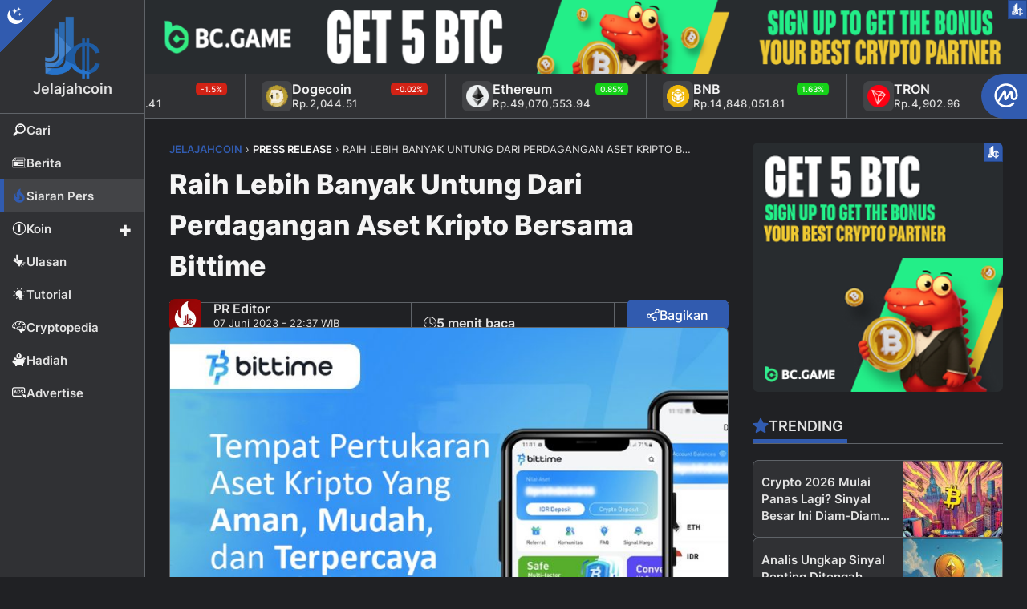

--- FILE ---
content_type: text/html; charset=UTF-8
request_url: https://jelajahcoin.com/press-release/raih-lebih-banyak-untung-dari-perdagangan-aset-kripto-bersama-bittime/
body_size: 45759
content:
<!DOCTYPE html>
<html lang="id">
<head>
<meta charset="UTF-8" />
<meta name="viewport" content="width=device-width, initial-scale=1.0" />
<link rel="pingback" href="https://jelajahcoin.com/xmlrpc.php" />
<link rel="icon" type="image/png" href="https://jelajahcoin.com/wp-content/themes/jelajahcoin/jc-assets/images/brand/favicon.png" />
<meta name='robots' content='index, follow, max-image-preview:large, max-snippet:-1, max-video-preview:-1' />
	<style>img:is([sizes="auto" i], [sizes^="auto," i]) { contain-intrinsic-size: 3000px 1500px }</style>
	
	<!-- This site is optimized with the Yoast SEO plugin v26.8 - https://yoast.com/product/yoast-seo-wordpress/ -->
	<title>Raih Lebih Banyak Untung Dari Perdagangan Aset Kripto Bersama Bittime - Jelajahcoin</title>
	<meta name="description" content="Raih lebih banyak untung dari perdagangan aset kripto bersama Bittime - Seiring berjalannya waktu, adopsi aset kripto di Indonesia telah..." />
	<link rel="canonical" href="https://jelajahcoin.com/press-release/raih-lebih-banyak-untung-dari-perdagangan-aset-kripto-bersama-bittime/" />
	<meta property="og:locale" content="id_ID" />
	<meta property="og:type" content="article" />
	<meta property="og:title" content="Raih Lebih Banyak Untung Dari Perdagangan Aset Kripto Bersama Bittime - Jelajahcoin" />
	<meta property="og:description" content="Raih lebih banyak untung dari perdagangan aset kripto bersama Bittime - Seiring berjalannya waktu, adopsi aset kripto di Indonesia telah..." />
	<meta property="og:url" content="https://jelajahcoin.com/press-release/raih-lebih-banyak-untung-dari-perdagangan-aset-kripto-bersama-bittime/" />
	<meta property="og:site_name" content="Jelajahcoin" />
	<meta property="article:publisher" content="https://www.facebook.com/jelajahcoin/" />
	<meta property="article:author" content="https://www.facebook.com/jelajahcoin" />
	<meta property="article:published_time" content="2023-06-07T08:37:27+00:00" />
	<meta property="article:modified_time" content="2023-06-07T08:37:28+00:00" />
	<meta property="og:image" content="https://jelajahcoin.com/wp-content/uploads/2023/06/bittime.jpg" />
	<meta property="og:image:width" content="900" />
	<meta property="og:image:height" content="500" />
	<meta property="og:image:type" content="image/jpeg" />
	<meta name="author" content="PR Editor" />
	<meta name="twitter:card" content="summary_large_image" />
	<meta name="twitter:creator" content="@https://x.com/jelajahcoin_id" />
	<meta name="twitter:site" content="@jelajahcoin_id" />
	<meta name="twitter:label1" content="Ditulis oleh" />
	<meta name="twitter:data1" content="PR Editor" />
	<meta name="twitter:label2" content="Estimasi waktu membaca" />
	<meta name="twitter:data2" content="6 menit" />
	<script type="application/ld+json" class="yoast-schema-graph">{"@context":"https://schema.org","@graph":[{"@type":"WebPage","@id":"https://jelajahcoin.com/press-release/raih-lebih-banyak-untung-dari-perdagangan-aset-kripto-bersama-bittime/","url":"https://jelajahcoin.com/press-release/raih-lebih-banyak-untung-dari-perdagangan-aset-kripto-bersama-bittime/","name":"Raih Lebih Banyak Untung Dari Perdagangan Aset Kripto Bersama Bittime - Jelajahcoin","isPartOf":{"@id":"https://jelajahcoin.com/#website"},"primaryImageOfPage":{"@id":"https://jelajahcoin.com/press-release/raih-lebih-banyak-untung-dari-perdagangan-aset-kripto-bersama-bittime/#primaryimage"},"image":{"@id":"https://jelajahcoin.com/press-release/raih-lebih-banyak-untung-dari-perdagangan-aset-kripto-bersama-bittime/#primaryimage"},"thumbnailUrl":"https://jelajahcoin.com/wp-content/uploads/2023/06/bittime.jpg","datePublished":"2023-06-07T08:37:27+00:00","dateModified":"2023-06-07T08:37:28+00:00","description":"Raih lebih banyak untung dari perdagangan aset kripto bersama Bittime - Seiring berjalannya waktu, adopsi aset kripto di Indonesia telah...","breadcrumb":{"@id":"https://jelajahcoin.com/press-release/raih-lebih-banyak-untung-dari-perdagangan-aset-kripto-bersama-bittime/#breadcrumb"},"inLanguage":"id","potentialAction":[{"@type":"ReadAction","target":["https://jelajahcoin.com/press-release/raih-lebih-banyak-untung-dari-perdagangan-aset-kripto-bersama-bittime/"]}]},{"@type":"ImageObject","inLanguage":"id","@id":"https://jelajahcoin.com/press-release/raih-lebih-banyak-untung-dari-perdagangan-aset-kripto-bersama-bittime/#primaryimage","url":"https://jelajahcoin.com/wp-content/uploads/2023/06/bittime.jpg","contentUrl":"https://jelajahcoin.com/wp-content/uploads/2023/06/bittime.jpg","width":900,"height":500,"caption":"bittime"},{"@type":"BreadcrumbList","@id":"https://jelajahcoin.com/press-release/raih-lebih-banyak-untung-dari-perdagangan-aset-kripto-bersama-bittime/#breadcrumb","itemListElement":[{"@type":"ListItem","position":1,"name":"Index","item":"https://jelajahcoin.com/index/"},{"@type":"ListItem","position":2,"name":"Raih Lebih Banyak Untung Dari Perdagangan Aset Kripto Bersama Bittime"}]},{"@type":"WebSite","@id":"https://jelajahcoin.com/#website","url":"https://jelajahcoin.com/","name":"Jelajahcoin","description":"Berita Cryptocurrency, Bitcoin, &amp; Blockchain Terkini Hari Ini","publisher":{"@id":"https://jelajahcoin.com/#organization"},"potentialAction":[{"@type":"SearchAction","target":{"@type":"EntryPoint","urlTemplate":"https://jelajahcoin.com/?s={search_term_string}"},"query-input":{"@type":"PropertyValueSpecification","valueRequired":true,"valueName":"search_term_string"}}],"inLanguage":"id"},{"@type":"Organization","@id":"https://jelajahcoin.com/#organization","name":"Jelajahcoin","url":"https://jelajahcoin.com/","logo":{"@type":"ImageObject","inLanguage":"id","@id":"https://jelajahcoin.com/#/schema/logo/image/","url":"https://jelajahcoin.com/wp-content/uploads/2024/05/favicon.png","contentUrl":"https://jelajahcoin.com/wp-content/uploads/2024/05/favicon.png","width":512,"height":512,"caption":"Jelajahcoin"},"image":{"@id":"https://jelajahcoin.com/#/schema/logo/image/"},"sameAs":["https://www.facebook.com/jelajahcoin/","https://x.com/jelajahcoin_id","https://www.instagram.com/jelajahcoin_com/","https://www.linkedin.com/company/jelajahcoin-com"]}]}</script>
	<!-- / Yoast SEO plugin. -->


<script type="text/javascript" id="wpp-js" src="https://jelajahcoin.com/wp-content/plugins/wordpress-popular-posts/assets/js/wpp.min.js?ver=7.3.6" data-sampling="0" data-sampling-rate="50" data-api-url="https://jelajahcoin.com/wp-json/wordpress-popular-posts" data-post-id="25218" data-token="a21e20bc0b" data-lang="0" data-debug="0"></script>
<link rel="dns-prefetch" href="//fonts.googleapis.com" />
<link rel="dns-prefetch" href="//www.googletagmanager.com" />
<link rel="dns-prefetch" href="//pagead2.googlesyndication.com" />
<link rel="dns-prefetch" href="//googleads.g.doubleclick.net" />
<link rel="dns-prefetch" href="//cdn.onesignal.com" />
<link rel="dns-prefetch" href="//apps-prm.ctengine.io" />

<link rel='stylesheet' id='wordpress-popular-posts-css-css' href='https://jelajahcoin.com/wp-content/plugins/wordpress-popular-posts/assets/css/wpp.css?ver=7.3.6' type='text/css' media='all' />
<link rel='stylesheet' id='style-css' href='https://jelajahcoin.com/wp-content/themes/jelajahcoin/style.css?ver=1.0.22' type='text/css' media='all' />
<link rel='stylesheet' id='fonts-css' href='https://jelajahcoin.com/wp-content/themes/jelajahcoin/jc-assets/fonts/inter.css?ver=1.0' type='text/css' media='all' />
<script type="text/javascript" src="https://jelajahcoin.com/wp-content/themes/jelajahcoin/jc-assets/scripts/jc_bundle.min.js?ver=6.8.3" id="jquery-js"></script>
<link rel="https://api.w.org/" href="https://jelajahcoin.com/wp-json/" /><link rel="alternate" title="JSON" type="application/json" href="https://jelajahcoin.com/wp-json/wp/v2/posts/25218" /><link rel="EditURI" type="application/rsd+xml" title="RSD" href="https://jelajahcoin.com/xmlrpc.php?rsd" />
<link rel='shortlink' href='https://jelajahcoin.com/?p=25218' />
<link rel="alternate" title="oEmbed (JSON)" type="application/json+oembed" href="https://jelajahcoin.com/wp-json/oembed/1.0/embed?url=https%3A%2F%2Fjelajahcoin.com%2Fpress-release%2Fraih-lebih-banyak-untung-dari-perdagangan-aset-kripto-bersama-bittime%2F" />
<link rel="alternate" title="oEmbed (XML)" type="text/xml+oembed" href="https://jelajahcoin.com/wp-json/oembed/1.0/embed?url=https%3A%2F%2Fjelajahcoin.com%2Fpress-release%2Fraih-lebih-banyak-untung-dari-perdagangan-aset-kripto-bersama-bittime%2F&#038;format=xml" />

<!-- This site is using AdRotate v5.17.2 to display their advertisements - https://ajdg.solutions/ -->
<!-- AdRotate CSS -->
<style type="text/css" media="screen">
	.g { margin:0px; padding:0px; overflow:hidden; line-height:1; zoom:1; }
	.g img { height:auto; }
	.g-col { position:relative; float:left; }
	.g-col:first-child { margin-left: 0; }
	.g-col:last-child { margin-right: 0; }
	.g-1 { width:auto; height:auto; margin: 0 auto; }
	.g-2 { margin:0px 0px 0px 0px;width:auto; height:auto; }
	.g-3 { min-width:0px; max-width:700px; margin: 0 auto; }
	.b-3 { margin:0px 0px 0px 0px; }
	.g-4 { width:100%; max-width:750px; height:100%; max-height:150px; margin: 0 auto; }
	@media only screen and (max-width: 480px) {
		.g-col, .g-dyn, .g-single { width:100%; margin-left:0; margin-right:0; }
	}
</style>
<!-- /AdRotate CSS -->

  <script src="https://cdn.onesignal.com/sdks/web/v16/OneSignalSDK.page.js" defer></script>
  <script>
          window.OneSignalDeferred = window.OneSignalDeferred || [];
          OneSignalDeferred.push(async function(OneSignal) {
            await OneSignal.init({
              appId: "fc6ee8ed-4b73-4559-8069-146c61bee456",
              serviceWorkerOverrideForTypical: true,
              path: "https://jelajahcoin.com/wp-content/plugins/onesignal-free-web-push-notifications/sdk_files/",
              serviceWorkerParam: { scope: "/wp-content/plugins/onesignal-free-web-push-notifications/sdk_files/push/onesignal/" },
              serviceWorkerPath: "OneSignalSDKWorker.js",
            });
          });

          // Unregister the legacy OneSignal service worker to prevent scope conflicts
          if (navigator.serviceWorker) {
            navigator.serviceWorker.getRegistrations().then((registrations) => {
              // Iterate through all registered service workers
              registrations.forEach((registration) => {
                // Check the script URL to identify the specific service worker
                if (registration.active && registration.active.scriptURL.includes('OneSignalSDKWorker.js.php')) {
                  // Unregister the service worker
                  registration.unregister().then((success) => {
                    if (success) {
                      console.log('OneSignalSW: Successfully unregistered:', registration.active.scriptURL);
                    } else {
                      console.log('OneSignalSW: Failed to unregister:', registration.active.scriptURL);
                    }
                  });
                }
              });
            }).catch((error) => {
              console.error('Error fetching service worker registrations:', error);
            });
        }
        </script>
            <style id="wpp-loading-animation-styles">@-webkit-keyframes bgslide{from{background-position-x:0}to{background-position-x:-200%}}@keyframes bgslide{from{background-position-x:0}to{background-position-x:-200%}}.wpp-widget-block-placeholder,.wpp-shortcode-placeholder{margin:0 auto;width:60px;height:3px;background:#dd3737;background:linear-gradient(90deg,#dd3737 0%,#571313 10%,#dd3737 100%);background-size:200% auto;border-radius:3px;-webkit-animation:bgslide 1s infinite linear;animation:bgslide 1s infinite linear}</style>
            <style type="text/css" id="jelajahcoin_style_default">html, body, button, input, select, textarea{--site_font: "Inter";font-family: var(--site_font), sans-serif;}#jelajahcoin-com {--col_primary: #315baf;--col_primary_sup: #254688;--col_primary_text: #ffffff;--col_second: #ff9c1c;--col_second_sup: #c77914;--col_second_text: #ffffff;--col_success: #15d118;--col_success_sup: #0a8518;--col_success_text: #ffffff;--col_error: #d22215;--col_error_sup: #85120a;--col_error_text: #ffffff;--glo_radius: 7px;--glo_trans: .5s all;}</style>
<link rel="icon" href="https://jelajahcoin.com/wp-content/uploads/2024/05/cropped-favicon-32x32.png" sizes="32x32" />
<link rel="icon" href="https://jelajahcoin.com/wp-content/uploads/2024/05/cropped-favicon-192x192.png" sizes="192x192" />
<link rel="apple-touch-icon" href="https://jelajahcoin.com/wp-content/uploads/2024/05/cropped-favicon-180x180.png" />
<meta name="msapplication-TileImage" content="https://jelajahcoin.com/wp-content/uploads/2024/05/cropped-favicon-270x270.png" />
		<style type="text/css" id="wp-custom-css">
			/*.jc_sidebar .side_items .g .g-col:first-child {margin: 0 0 30px!important;}*/
.g.g-3 {max-width: 350px!important;}
@media(min-width: 1000px){#ct_cXoN5al8FlV > div {left: 200px!important;}#ct_ch8yL73VS3B > div {left: unset!important;right: 0!important;width: calc(100% - 180px)!important;}}		</style>
		<script async src="https://www.googletagmanager.com/gtag/js?id=G-6V5RPZ9694"></script>
<script async src="https://pagead2.googlesyndication.com/pagead/js/adsbygoogle.js?client=ca-pub-6683068935530261"
     crossorigin="anonymous"></script>
<script async src="https://appsha-prm.ctengine.io/js/script.js?wkey=v1sGDjH3L0"></script>
<script>window.dataLayer = window.dataLayer || []; function gtag(){dataLayer.push(arguments);} gtag('js', new Date()); gtag('config', 'G-6V5RPZ9694');</script>
</head>
<body data-rsssl=1 class="wp-singular post-template-default single single-post postid-25218 single-format-standard wp-theme-jelajahcoin" mode="dark" id="jelajahcoin-com">
<div class="jc_root" jc-page="cat-press-release">
<header class="jc_header" id="header">
  <div class="heading">
    <div class="brand"><a href="/" title="Jelajahcoin"><img class="jc_logo" logol="logo-54fe4b47.png" logod="logo-dark-54fe4b47.png" src="https://jelajahcoin.com/wp-content/themes/jelajahcoin/jc-assets/images/brand/logo-dark-54fe4b47.png" alt="Jelajahcoin"><span>Jelajahcoin</span></a></div>
    <div class="btn_lists">
      <div class="item"><div class="jc_theme_mode"><div class="modes"><div class="mode" id="light"><i class="jc_icon jci_sun"></i></div><div class="mode active" id="dark"><i class="jc_icon jci_moon"></i></div></div></div></div>
      <div class="item mob"><div class="search_btn"><i class="jc_icon jci_search"></i></div></div>
      <div class="item mob"><div class="sidemenu_btn"><i class="jc_icon jci_bar"></i></div></div>
    </div>
  </div>
  <div class="sidemenu">
    <ul class="nav">
      <li class="list search"><a class="item" href="#" title="Cari Postingan"><i class="jc_icon jci_search"></i><span>Cari</span></a></li>
      <li class="list" jc-page="cat-news"><a class="item" href="https://jelajahcoin.com/news/" title="Berita"><i class="jc_icon jci_news"></i><span>Berita</span></a></li>
      <li class="list" jc-page="cat-press-release"><a class="item" href="https://jelajahcoin.com/press-release/" title="Siaran Pers"><i class="jc_icon jci_fire"></i><span>Siaran Pers</span></a></li>
      <li class="list parent"><a class="item" href="#" title="Berita"><i class="jc_icon jci_coin"></i><span>Koin</span></a>
        <ul class="sub_nav">
          <li class="sub_list" jc-page="cat-bitcoin"><a class="sub_item" href="https://jelajahcoin.com/news/bitcoin/" title="Bitcoin"><span>Bitcoin</span></a></li>
          <li class="sub_list" jc-page="cat-ethereum"><a class="sub_item" href="https://jelajahcoin.com/news/ethereum/" title="Ethereum"><span>Ethereum</span></a></li>
          <li class="sub_list" jc-page="cat-binance"><a class="sub_item" href="https://jelajahcoin.com/news/binance/" title="Binance"><span>Binance</span></a></li>
          <li class="sub_list" jc-page="cat-dogecoin"><a class="sub_item" href="https://jelajahcoin.com/news/dogecoin/" title="Dogecoin"><span>Dogecoin</span></a></li>
          <li class="sub_list" jc-page="cat-litecoin"><a class="sub_item" href="https://jelajahcoin.com/news/litecoin/" title="Litecoin"><span>Litecoin</span></a></li>
          <li class="sub_list" jc-page="cat-solana"><a class="sub_item" href="https://jelajahcoin.com/news/solana/" title="Solana"><span>Solana</span></a></li>
          <li class="sub_list" jc-page="cat-ripple"><a class="sub_item" href="https://jelajahcoin.com/news/ripple/" title="Ripple"><span>Ripple</span></a></li>
          <li class="sub_list" jc-page="cat-stellar"><a class="sub_item" href="https://jelajahcoin.com/news/stellar/" title="Stellar"><span>Stellar</span></a></li>
          <li class="sub_list" jc-page="cat-tron"><a class="sub_item" href="https://jelajahcoin.com/news/tron/" title="Tron"><span>Tron</span></a></li>
        </ul>
      </li>
      <li class="list" jc-page="cat-review"><a class="item" href="https://jelajahcoin.com/review/" title="Ulasan"><i class="jc_icon jci_highlight"></i><span>Ulasan</span></a></li>
      <li class="list" jc-page="cat-tutorial"><a class="item" href="https://jelajahcoin.com/tutorial/" title="Tutorial"><i class="jc_icon jci_lamp"></i><span>Tutorial</span></a></li>
      <li class="list" jc-page="cat-cryptopedia"><a class="item" href="https://jelajahcoin.com/cryptopedia/" title="Cryptopedia"><i class="jc_icon jci_brain"></i><span>Cryptopedia</span></a></li>
      <li class="list" jc-page="cat-reward"><a class="item" href="https://jelajahcoin.com/reward/" title="Hadiah"><i class="jc_icon jci_withdraw"></i><span>Hadiah</span></a></li>
      <li class="list" jc-page="pg-advertise"><a class="item" href="https://jelajahcoin.com/advertise/" title="Advertise"><i class="jc_icon jci_ads"></i><span>Advertise</span></a></li>
    </ul>
  </div>
  <div class="jc_search">
    <div class="src_head">
  <h3 class="search_title"><i class="jc_icon jci_search"></i><span>Kotak Pencarian</span></h3>
  <div class="search_close"><i class="jc_icon jci_times"></i></div>
</div>
<div class="src_wrap">
  <form role="search" method="get" class="src_form" action="https://jelajahcoin.com/">
    <input id="search-input" type="search" class="src_input" placeholder="Ketik kata kunci untuk mencari postingan..." title="Hasil Pencarian Untuk:" name="s" value="">
  </form>
  <div class="popular_tags"><a href="https://jelajahcoin.com/tag/blockchain/" class="tag-cloud-link tag-link-83 tag-link-position-1" style="font-size: 18px;" aria-label="Blockchain (459 item)">Blockchain<span class="tag-link-count"> (459)</span></a> <a href="https://jelajahcoin.com/tag/market/" class="tag-cloud-link tag-link-211 tag-link-position-2" style="font-size: 17.659574468085px;" aria-label="Market (378 item)">Market<span class="tag-link-count"> (378)</span></a> <a href="https://jelajahcoin.com/tag/analisis/" class="tag-cloud-link tag-link-355 tag-link-position-3" style="font-size: 17.531914893617px;" aria-label="Analisis (356 item)">Analisis<span class="tag-link-count"> (356)</span></a> <a href="https://jelajahcoin.com/tag/statistik/" class="tag-cloud-link tag-link-277 tag-link-position-4" style="font-size: 17.234042553191px;" aria-label="Statistik (304 item)">Statistik<span class="tag-link-count"> (304)</span></a> <a href="https://jelajahcoin.com/tag/token/" class="tag-cloud-link tag-link-292 tag-link-position-5" style="font-size: 17.106382978723px;" aria-label="Token (284 item)">Token<span class="tag-link-count"> (284)</span></a> <a href="https://jelajahcoin.com/tag/adopsi/" class="tag-cloud-link tag-link-347 tag-link-position-6" style="font-size: 16.808510638298px;" aria-label="Adopsi (240 item)">Adopsi<span class="tag-link-count"> (240)</span></a> <a href="https://jelajahcoin.com/tag/exchange/" class="tag-cloud-link tag-link-136 tag-link-position-7" style="font-size: 16.382978723404px;" aria-label="Exchange (188 item)">Exchange<span class="tag-link-count"> (188)</span></a> <a href="https://jelajahcoin.com/tag/investasi/" class="tag-cloud-link tag-link-166 tag-link-position-8" style="font-size: 16.340425531915px;" aria-label="Investasi (186 item)">Investasi<span class="tag-link-count"> (186)</span></a> <a href="https://jelajahcoin.com/tag/pemerintahan/" class="tag-cloud-link tag-link-236 tag-link-position-9" style="font-size: 15.702127659574px;" aria-label="Pemerintahan (132 item)">Pemerintahan<span class="tag-link-count"> (132)</span></a> <a href="https://jelajahcoin.com/tag/trading/" class="tag-cloud-link tag-link-299 tag-link-position-10" style="font-size: 15.531914893617px;" aria-label="Trading (119 item)">Trading<span class="tag-link-count"> (119)</span></a> <a href="https://jelajahcoin.com/tag/games/" class="tag-cloud-link tag-link-147 tag-link-position-11" style="font-size: 15.191489361702px;" aria-label="Games (98 item)">Games<span class="tag-link-count"> (98)</span></a> <a href="https://jelajahcoin.com/tag/investor/" class="tag-cloud-link tag-link-167 tag-link-position-12" style="font-size: 14.978723404255px;" aria-label="Investor (88 item)">Investor<span class="tag-link-count"> (88)</span></a> <a href="https://jelajahcoin.com/tag/usa/" class="tag-cloud-link tag-link-308 tag-link-position-13" style="font-size: 14.851063829787px;" aria-label="USA (83 item)">USA<span class="tag-link-count"> (83)</span></a> <a href="https://jelajahcoin.com/tag/opini/" class="tag-cloud-link tag-link-224 tag-link-position-14" style="font-size: 14.808510638298px;" aria-label="Opini (81 item)">Opini<span class="tag-link-count"> (81)</span></a> <a href="https://jelajahcoin.com/tag/indonesia/" class="tag-cloud-link tag-link-160 tag-link-position-15" style="font-size: 14.808510638298px;" aria-label="Indonesia (80 item)">Indonesia<span class="tag-link-count"> (80)</span></a> <a href="https://jelajahcoin.com/tag/hacker/" class="tag-cloud-link tag-link-149 tag-link-position-16" style="font-size: 14.765957446809px;" aria-label="Hacker (79 item)">Hacker<span class="tag-link-count"> (79)</span></a> <a href="https://jelajahcoin.com/tag/nft/" class="tag-cloud-link tag-link-2391 tag-link-position-17" style="font-size: 14.68085106383px;" aria-label="NFT (75 item)">NFT<span class="tag-link-count"> (75)</span></a> <a href="https://jelajahcoin.com/tag/mining/" class="tag-cloud-link tag-link-216 tag-link-position-18" style="font-size: 14.63829787234px;" aria-label="Mining (73 item)">Mining<span class="tag-link-count"> (73)</span></a> <a href="https://jelajahcoin.com/tag/security/" class="tag-cloud-link tag-link-264 tag-link-position-19" style="font-size: 14.553191489362px;" aria-label="Security (70 item)">Security<span class="tag-link-count"> (70)</span></a> <a href="https://jelajahcoin.com/tag/wallet/" class="tag-cloud-link tag-link-317 tag-link-position-20" style="font-size: 14.468085106383px;" aria-label="Wallet (67 item)">Wallet<span class="tag-link-count"> (67)</span></a> <a href="https://jelajahcoin.com/tag/sosial-media/" class="tag-cloud-link tag-link-270 tag-link-position-21" style="font-size: 14.425531914894px;" aria-label="Sosial Media (65 item)">Sosial Media<span class="tag-link-count"> (65)</span></a> <a href="https://jelajahcoin.com/tag/event/" class="tag-cloud-link tag-link-135 tag-link-position-22" style="font-size: 14.382978723404px;" aria-label="Event (64 item)">Event<span class="tag-link-count"> (64)</span></a> <a href="https://jelajahcoin.com/tag/scammers/" class="tag-cloud-link tag-link-262 tag-link-position-23" style="font-size: 14.297872340426px;" aria-label="Scammers (61 item)">Scammers<span class="tag-link-count"> (61)</span></a> <a href="https://jelajahcoin.com/tag/defi/" class="tag-cloud-link tag-link-390 tag-link-position-24" style="font-size: 14.042553191489px;" aria-label="DeFi (53 item)">DeFi<span class="tag-link-count"> (53)</span></a> <a href="https://jelajahcoin.com/tag/twitter/" class="tag-cloud-link tag-link-304 tag-link-position-25" style="font-size: 14px;" aria-label="Twitter (52 item)">Twitter<span class="tag-link-count"> (52)</span></a></div>
</div>
  </div>
</header>
<div class="jc_main" id="main">
<div class="g g-1"><div class="g-dyn a-159 c-1"><div class="jc_ads topad"><div class="ad_label"><a class="txt" href="https://jelajahcoin.com/advertise/" title="Jelajahcoin Ads"><span>Disponsori</span></a><div class="ico"><i class="jc_icon jci_jc"></i></div></div><a class="ad_content" href="https://partnerbcgame.com/vppmxcgfw" target="_blank" title="BC Game"><div class="banner des"><img src="https://jelajahcoin.com/wp-content/banners/bcg/bcg-1200x100.png" width="1200" height="100" alt="BC Game"></div><div class="banner mob"><img src="https://jelajahcoin.com/wp-content/banners/bcg/bcg-350x100.png" width="350" height="100" alt="BC Game"></div></a></div></div></div><div class="jc_pticker">
  <a href="https://coinmarketcap.com/community/profile/jelajahcoin_com/" class="label_cmc" title="Jelajahcoin di CoinMarketCap" target="_blank"><i class="jc_icon jci_cmc"></i></a>
  <div class="jc_cmc" id="jc_cmc_widget" coins="1,1027,1839,5426,52,74,5994,2010,11419,1958" currency="IDR" show-symbol-logo="true"></div>
</div>
<div class="prow r2">
  <main class="jc_content" data-loading="loading-3d8177a3.gif">
    <article class="jc_post" id="post-25218" aria-label="Raih Lebih Banyak Untung Dari Perdagangan Aset Kripto Bersama Bittime" itemscope itemtype="https://schema.org/NewsArticle">
  <header class="heading">
    <div class="jc_breadcrumb" typeof="BreadcrumbList" vocab="http://schema.org/"><p id="breadcrumbs"><span property="itemListElement" typeof="ListItem"><a property="item" typeof="WebPage" title="Go to Jelajahcoin." href="https://jelajahcoin.com" class="home" ><span property="name">Jelajahcoin</span></a><meta property="position" content="1"></span> &#8250; <span property="itemListElement" typeof="ListItem"><a property="item" typeof="WebPage" title="Go to the Press Release Kategori archives." href="https://jelajahcoin.com/press-release/" class="taxonomy category" ><span property="name">Press Release</span></a><meta property="position" content="2"></span> &#8250; <span property="itemListElement" typeof="ListItem"><span property="name" class="post post-post current-item">Raih Lebih Banyak Untung Dari Perdagangan Aset Kripto Bersama Bittime</span><meta property="url" content="https://jelajahcoin.com/press-release/raih-lebih-banyak-untung-dari-perdagangan-aset-kripto-bersama-bittime/"><meta property="position" content="3"></span></p></div>    <h1 class="title" itemprop="headline">Raih Lebih Banyak Untung Dari Perdagangan Aset Kripto Bersama Bittime</h1>
    <div class="meta">
      <div class="group row">
        <a class="author_img" href="https://jelajahcoin.com/author/pressrelease/" title="Penulis: PR Editor">
          <img width="40" height="40" src="https://jelajahcoin.com/wp-content/uploads/2024/06/pressrelease-jc-145x145.jpg" alt="PR Editor">
        </a>
        <div class="detail">
          <a class="author_name" href="https://jelajahcoin.com/author/pressrelease/" title="Penulis: PR Editor"><span id="auth_5" itemprop="editor">PR Editor</span></a>
          <time itemprop="datePublished" datetime="2023-06-07T15:37:27+00:00">07 Juni 2023 - 22:37 WIB</time>
        </div>
      </div>
      <div class="group col">
        <div class="mread"><i class="jc_icon jci_clock"></i><span>5 menit baca</span></div>
        <div class="jc_category"><a href="https://jelajahcoin.com/press-release/" class="items cat-press-release" title="Press Release"><i class="jc_icon jci_fire"></i><span>Press Release</span></a></div>      </div>
      <div class="group col">
        <div class="jc_share_top">
  <div class="so_btn"><i class="jc_icon jci_share"></i><span>Bagikan</span></div>
  <div class="so_box hide">
    <div class="here">
      <a class="fb" href="https://www.facebook.com/sharer/sharer.php?u=https://jelajahcoin.com/press-release/raih-lebih-banyak-untung-dari-perdagangan-aset-kripto-bersama-bittime/" target="_blank" rel="nofollow" title="Bagikan via Facebook"><i class="jc_icon jci_soc_facebook"></i></a>
      <a class="tw" href="https://x.com/intent/post?text=Raih Lebih Banyak Untung Dari Perdagangan Aset Kripto Bersama Bittime%0A%0Ahttps://jelajahcoin.com/press-release/raih-lebih-banyak-untung-dari-perdagangan-aset-kripto-bersama-bittime/" target="_blank" rel="nofollow" title="Bagikan via Twitter"><i class="jc_icon jci_soc_twitter"></i></a>
      <a class="tg" href="https://t.me/share/url?text=Raih Lebih Banyak Untung Dari Perdagangan Aset Kripto Bersama Bittime&amp;url=https://jelajahcoin.com/press-release/raih-lebih-banyak-untung-dari-perdagangan-aset-kripto-bersama-bittime/" target="_blank" rel="nofollow" title="Bagikan via Telegram"><i class="jc_icon jci_soc_telegram"></i></a>
      <a class="wa" href="https://wa.me/?text=Raih Lebih Banyak Untung Dari Perdagangan Aset Kripto Bersama Bittime%0A%0Ahttps://jelajahcoin.com/press-release/raih-lebih-banyak-untung-dari-perdagangan-aset-kripto-bersama-bittime/" target="_blank" rel="nofollow" title="Bagikan via WhatsApp"><i class="jc_icon jci_soc_whatsapp"></i></a>
    </div>
  </div>
</div>
      </div>
    </div>
    <div class="thumb">
      		<figure><img width="747" height="415" src="https://jelajahcoin.com/wp-content/uploads/2023/06/bittime.jpg" class="attachment-post_thumb size-post_thumb wp-post-image" alt="Raih Lebih Banyak Untung Dari Perdagangan Aset Kripto Bersama Bittime" itemprop="image" decoding="async" fetchpriority="high" srcset="https://jelajahcoin.com/wp-content/uploads/2023/06/bittime.jpg 900w, https://jelajahcoin.com/wp-content/uploads/2023/06/bittime-300x167.jpg 300w, https://jelajahcoin.com/wp-content/uploads/2023/06/bittime-768x427.jpg 768w, https://jelajahcoin.com/wp-content/uploads/2023/06/bittime-407x226.jpg 407w, https://jelajahcoin.com/wp-content/uploads/2023/06/bittime-239x132.jpg 239w, https://jelajahcoin.com/wp-content/uploads/2023/06/bittime-253x141.jpg 253w, https://jelajahcoin.com/wp-content/uploads/2023/06/bittime-294x163.jpg 294w, https://jelajahcoin.com/wp-content/uploads/2023/06/bittime-834x463.jpg 834w, https://jelajahcoin.com/wp-content/uploads/2023/06/bittime-293x163.jpg 293w, https://jelajahcoin.com/wp-content/uploads/2023/06/bittime-312x173.jpg 312w" sizes="(max-width: 747px) 100vw, 747px" /></figure>
          </div>
    <div class="plug">
      <div class="capt">
              </div>
      <div class="font">
		        <div class="size s14" data-size="s14">S14</div>
        <div class="size s16" data-size="s16">S16</div>
        <div class="size s18 active" data-size="s18">S18</div>
        <div class="size s20" data-size="s20">S20</div>
      </div>
    </div>
      </header>
  <div class="content s18" itemprop="articleBody">
    
<p><strong>Raih lebih banyak untung dari perdagangan aset kripto bersama Bittime</strong> &#8211; Seiring berjalannya waktu, adopsi aset kripto di Indonesia telah menjadi semakin masif. Terbukti dari semakin banyaknya teknologi yang terkait langsung dengan kripto di Indonesia.</p>



<p>Apapun teknologi yang akan dan telah lahir di Industri kripto, tetap tidak akan bisa menggantikan peran platform pertukaran, yang telah menjadi bagian yang sangat penting untuk industri kripto.</p><center style="margin-bottom: 15px;"><ins class="adsbygoogle" style="display:block; text-align:center;" data-ad-layout="in-article" data-ad-format="fluid" data-ad-client="ca-pub-6683068935530261" data-ad-slot="3089925082"></ins><script>(adsbygoogle = window.adsbygoogle || []).push({});</script></center>



<p>Pertukaran atau yang lebih kita kenal sebagai &#8220;Exchange&#8221; telah berkontribusi banyak untuk industri dan telah mempermudah jutaan orang untuk bertransaksi kripto.</p>



<p>Jika kamu belum mengerti tentang &#8220;Exchange&#8221; atau &#8220;Pertukaran&#8221; silahkan baca penjelasan lengkapnya melalui <a href="https://jelajahcoin.com/cryptopedia/tahu-bukan-berarti-paham-apa-sih-platform-exchange-crypto-itu/" target="_blank" rel="noreferrer noopener">URL berikut ini</a>.</p>



<h2 class="wp-block-heading">Apa itu Bittime</h2>



<p>Bittime merupakan sebuah Platform Pertukaran atau Exchange tempat jual beli aset kripto yang aman terpercaya di Indonesia. Exchange kripto sendiri adalah platform online yang memungkinkan kamu untuk membeli, menjual, dan menukar aset kripto seperti Bitcoin, dan yang lainnya.</p>



<p>Bernaung di bawah <strong><a href="https://www.bittime.com/?inviteCode=EEAGAL&amp;cn=900059" target="_blank" rel="noreferrer noopener">PT. Utama Aset Digital Indonesia</a></strong>, Bittime Exchange didirikan sejak September 2021, dan saat ini telah terdaftar resmi di <em>Badan Pengawas Perdagangan Berjangka Komoditi</em> (BAPPEBTI) pada April 2022 dengan nomor tanda daftar 010/BAPPEBTI/CP-AK/04/2022.</p><center style="margin-bottom: 15px;"><div class="g g-4"><div class="g-dyn a-156 c-1"><div class="jc_ads incoad"><div class="ad_label"><a class="txt" href="https://jelajahcoin.com/advertise/" title="Jelajahcoin Ads"><span>Disponsori</span></a><div class="ico"><i class="jc_icon jci_jc"></i></div></div><a class="ad_content" href="https://partnerbcgame.com/vppmxcgfw" target="_blank" title="BC Game"><div class="banner des"><img src="https://jelajahcoin.com/wp-content/banners/bcg/bcg-750x150.gif" width="750" height="150" alt="BC Game"></div><div class="banner mob"><img src="https://jelajahcoin.com/wp-content/banners/bcg/bcg-350x150.gif" width="350" height="100" alt="BC Game"></div></a></div></div></div></center>



<p>Dengan potensi pasar kripto yang masih begitu luas dan terus berkembang di Indonesia dan tentunya dukungan pemerintah, exchange Bittime hadir menawarkan platform perdagangan aset kripto yang aman, murah, dan terpercaya, serta dapat diandalkan.</p>


<div class="wp-block-image">
<figure class="aligncenter size-full"><a href="https://www.bittime.com/?inviteCode=EEAGAL&amp;cn=900059" target="_blank" rel="noreferrer noopener"><img decoding="async" width="750" height="500" src="https://jelajahcoin.com/wp-content/uploads/2023/06/bittime-2.jpg" alt="" class="wp-image-25233" srcset="https://jelajahcoin.com/wp-content/uploads/2023/06/bittime-2.jpg 750w, https://jelajahcoin.com/wp-content/uploads/2023/06/bittime-2-300x200.jpg 300w, https://jelajahcoin.com/wp-content/uploads/2023/06/bittime-2-339x226.jpg 339w, https://jelajahcoin.com/wp-content/uploads/2023/06/bittime-2-198x132.jpg 198w, https://jelajahcoin.com/wp-content/uploads/2023/06/bittime-2-212x141.jpg 212w, https://jelajahcoin.com/wp-content/uploads/2023/06/bittime-2-245x163.jpg 245w, https://jelajahcoin.com/wp-content/uploads/2023/06/bittime-2-695x463.jpg 695w, https://jelajahcoin.com/wp-content/uploads/2023/06/bittime-2-270x180.jpg 270w, https://jelajahcoin.com/wp-content/uploads/2023/06/bittime-2-260x173.jpg 260w" sizes="(max-width: 750px) 100vw, 750px" /></a></figure></div>


<h3 class="wp-block-heading">Kenapa harus memilih Bittime?</h3>



<p>Mempertimbangkan tempat untuk kamu menyimpan, menjual, atau membeli aset kripto memang sangatlah penting, itu karena agar tidak terjadi hal yang tidak diinginkan.</p>



<p>Legalitas, keamanan, dan kemudahan merupakan poin penting yang perlu kamu perhatikan dalam memilih exchange untuk membeli, menjual, dan menukar aset kripto.</p>



<p>Dan ketiga poin penting itu sudah bisa kamu temui di platform exchange Bittime, yang telah terdaftar dan di awasi oleh BAPPEBTI dan KOMINFO tentunya sudah legal untuk digunakan. Selain itu, ada juga beberapa kelebihan lain dari platform exchange Bittime:</p>



<h4 class="wp-block-heading">#1: Keamanan terjamin</h4>



<p>Keamanan aset adalah salah satu aspek penting yang perlu dipertimbangkan ketika melakukan perdagangan atau menyimpan <a href="https://jelajahcoin.com/news">aset kripto</a>.</p>



<p>Exchange kripto yang terpercaya akan terus berupaya untuk menjaga keamanan aset pengguna dengan menerapkan langkah-langkah keamanan yang kuat.</p><center style="margin-left: auto;margin-right: auto;margin-bottom: 15px;width: max-content;height: 90px;background: var(--col_cont);border-radius: var(--glo_radius);overflow: hidden;"><ins class="adsbygoogle" style="display:inline-block;width:728px;height:90px" data-ad-client="ca-pub-6683068935530261" data-ad-slot="6972232769"></ins><script>(adsbygoogle = window.adsbygoogle || []).push({});</script></center>



<p>Bittime akan terus melindungi dana nasabah dan investor melalui teknologi multi-layer yang menggabungkan terobosan terbaru dalam kriptografi MPC.</p>



<p>Jadi kamu jangan khawatir karena keamanan aset terjamin dan tentunya Bittime akan terus mentaati regulasi yang ditetapkan oleh Pemerintah.</p>



<h4 class="wp-block-heading">#2: Aplikasi mudah digunakan</h4>



<p>Salah satu kelebihan yang dimiliki oleh Bittime adalah aplikasinya yang ringan dan mudah digunakan bahkan untuk pemula sekalipun.</p>



<p>Jadi, kamu nggak perlu pusing-pusing lagi dengan aplikasi yang berat dan rumit saat ingin berdagang aset kripto.</p>



<p>Aplikasi Bittime dirancang dengan tampilan yang sederhana dan antarmuka yang user-friendly, jadi kamu bisa dengan cepat mengakses dan menavigasi fitur-fiturnya tanpa ribet.</p>



<h4 class="wp-block-heading">#3: Deposit dan Withdraw cepat</h4>



<p>Salah satu fitur unggulan yang ditawarkan oleh Bittime adalah setoran dan penarikan yang cepat. Fitur ini memungkinkan kamu untuk melakukan transaksi dengan mudah dan efisien.</p><center style="margin-left: auto;margin-right: auto;margin-bottom: 15px;width: max-content;height: 90px;background: var(--col_cont);border-radius: var(--glo_radius);overflow: hidden;"><ins class="adsbygoogle" style="display:inline-block;width:728px;height:90px" data-ad-client="ca-pub-6683068935530261" data-ad-slot="6972232769"></ins><script>(adsbygoogle = window.adsbygoogle || []).push({});</script></center>



<p>Bittime menyediakan banyak pilihan untuk melakukan deposit, baik itu deposit melalui bank transfer. Selain itu Kamu juga bisa melakukan deposit melalui E-wallet seperti OVO dan Doku wallet.</p>



<p>Kamu dapat dengan mudah mentransfer dana dari rekening bank ke akun Bittime dengan cepat. Dalam waktu singkat.</p>



<p>Selain itu, penarikan atau withdraw juga dilakukan dengan cepat. Ketika kamu ingin menarik keuntungan atau mengambil kembali dana, Bittime memproses permintaan penarikan dengan cepat dan dana akan langsung ditransfer ke rekening bank kamu.</p>



<h4 class="wp-block-heading">#4: Biaya penarikan murah</h4>



<p>Salah satu keunggulan lain yang dimiliki oleh Bittime adalah biaya penarikan yang sangat murah. Kamu nggak perlu khawatir dengan biaya besar yang akan mengurangi keuntunganmu saat menarik dana dari akun. Bittime menawarkan biaya penarikan yang super murah, yaitu hanya sebesar Rp.2522 saja.</p>



<p>Biaya penarikan yang murah ini memberikan keuntungan besar bagi para pengguna. Kamu bisa menarik dana secara bebas tanpa harus khawatir kehilangan banyak potongan uang dalam prosesnya.</p>



<h4 class="wp-block-heading">#5: Banyak pasangan aset dengan IDR</h4>



<p>Bittime saat ini telah memperluas pilihan perdagangan dengan menyediakan berbagai pasangan perdagangan aset kripto terhadap IDR.</p><center style="margin-left: auto;margin-right: auto;margin-bottom: 15px;width: max-content;height: 90px;background: var(--col_cont);border-radius: var(--glo_radius);overflow: hidden;"><ins class="adsbygoogle" style="display:inline-block;width:728px;height:90px" data-ad-client="ca-pub-6683068935530261" data-ad-slot="6972232769"></ins><script>(adsbygoogle = window.adsbygoogle || []).push({});</script></center>



<p>Keberadaan banyak pairing perdagangan IDR ini menjadi keunggulan tersendiri, karena tentunya dapat memberikan kesempatan bagi para user untuk dengan mudah memperdagangkan aset kripto dengan mata uang lokal IDR.</p>



<p>Dengan hadirnya banyak pasangan perdagangan IDR, pengguna dapat mengakses berbagai aset kripto populer seperti Bitcoin (BTC), Ethereum (ETH), Litecoin (LTC), Ripple (XRP), dan masih banyak lagi.</p>



<p>Dengan demikian dapat memberikan fleksibilitas dan kemudahan bagi para trader dan investor di Indonesia untuk berpartisipasi dalam pasar aset kripto tanpa perlu menggunakan aset asing sebagai perantara.</p>



<h3 class="wp-block-heading">Banyak event menguntungkan yang menunggu kamu</h3>


<div class="wp-block-image">
<figure class="aligncenter size-medium"><img decoding="async" width="300" height="269" src="https://jelajahcoin.com/wp-content/uploads/2023/06/photo_2023-06-07_04-20-23-300x269.jpg" alt="" class="wp-image-25230" srcset="https://jelajahcoin.com/wp-content/uploads/2023/06/photo_2023-06-07_04-20-23-300x269.jpg 300w, https://jelajahcoin.com/wp-content/uploads/2023/06/photo_2023-06-07_04-20-23-1024x920.jpg 1024w, https://jelajahcoin.com/wp-content/uploads/2023/06/photo_2023-06-07_04-20-23-768x690.jpg 768w, https://jelajahcoin.com/wp-content/uploads/2023/06/photo_2023-06-07_04-20-23-252x226.jpg 252w, https://jelajahcoin.com/wp-content/uploads/2023/06/photo_2023-06-07_04-20-23-147x132.jpg 147w, https://jelajahcoin.com/wp-content/uploads/2023/06/photo_2023-06-07_04-20-23-157x141.jpg 157w, https://jelajahcoin.com/wp-content/uploads/2023/06/photo_2023-06-07_04-20-23-182x163.jpg 182w, https://jelajahcoin.com/wp-content/uploads/2023/06/photo_2023-06-07_04-20-23-516x463.jpg 516w, https://jelajahcoin.com/wp-content/uploads/2023/06/photo_2023-06-07_04-20-23-200x180.jpg 200w, https://jelajahcoin.com/wp-content/uploads/2023/06/photo_2023-06-07_04-20-23-193x173.jpg 193w, https://jelajahcoin.com/wp-content/uploads/2023/06/photo_2023-06-07_04-20-23.jpg 1079w" sizes="(max-width: 300px) 100vw, 300px" /></figure></div>


<p>Ada juga hal yang sangat menarik untuk kamu yang dimana saat ini sekarang di Bittime sedang mengadakan event lucky draw yang bisa kamu ikuti sebagai member baru.</p>



<p>Kamu akan mendapatkan kesempatan spin gratis 1 kali setelah melakukan registrasi dan berhasil melengkapi KYC di akun Bittime.</p>



<p>Dengan mengikuti event lucky draw ini kamu akan berkesempatan untuk mendapatkan hadiah IDR sampai dengan <strong>15 Juta Rupiah!</strong> jadi tunggu apalagi? <a href="https://www.bittime.com/?inviteCode=EEAGAL&amp;cn=900059" target="_blank" rel="noreferrer noopener">daftar segera</a> dan dapatkan hadiahnya.</p>



<h3 class="wp-block-heading">Cara melakukan pendaftaran di Bittime</h3>



<ul class="wp-block-list">
<li>Silahkan mendaftar di sini: <strong><a href="https://www.bittime.com/?inviteCode=EEAGAL&amp;cn=900059" target="_blank" rel="noreferrer noopener">Klik disini</a></strong></li>



<li>Isi formulir registrasi, isi informasi yang diminta, seperti nama, alamat email, dan kata sandi yang kuat. Ingat, jangan sampai lupa kata sandinya ya!</li>



<li>Verifikasi akunmu: Setelah mengisi formulir, kamu perlu memverifikasi akunmu. Biasanya, Bittime akan mengirimkan email konfirmasi ke alamat email yang kamu daftarkan. Buka emailmu, cari pesan , dan klik tautan verifikasi</li>



<li>Login ke akunmu: Setelah berhasil diverifikasi, silahkan login dengan menggunakan informasi akunmu.</li>



<li>Selesai! Setelah melalui semua langkah di atas, selamat! Akun Bittime-mu sudah siap digunakan. Kamu bisa mulai menjelajahi fitur-fiturnya, menambahkan dana, dan memulai perdagangan aset kripto kripto.</li>



<li>Terakhir, kamu juga bisa mengunduh aplikasi Bittime di PlayStore atau AppStore.</li>
</ul>



<p></p>
<!-- CONTENT END 1 -->
  </div>
  <footer class="foots">
        <div class="tags">
      <div class="titl"><i class="jc_icon jci_hashtag"></i><span>Topik</span></div>
      <ul><li><a href="https://jelajahcoin.com/tag/bittime/" rel="tag">Bittime</a></li><li><a href="https://jelajahcoin.com/tag/exchange/" rel="tag">Exchange</a></li><li><a href="https://jelajahcoin.com/tag/investasi/" rel="tag">Investasi</a></li><li><a href="https://jelajahcoin.com/tag/trading/" rel="tag">Trading</a></li></ul>    </div>
    <div class="jc_authorbox" itemprop="author" itemscope itemtype="https://schema.org/Person">
  <div class="avatar">
    <img width="200" height="200" src="https://jelajahcoin.com/wp-content/uploads/2024/06/pressrelease-jc-145x145.jpg" alt="PR Editor" itemprop="image">
  </div>
  <div class="person">
    <h3 class="dname" id="auth_5" itemprop="name">PR Editor</h3>
    <p class="adesc">PR Editor merupakan seorang penulis artikel / berita / postingan seputar aset digital cryptocurrency dan teknologi blockchain di Jelajahcoin sejak 23 April 2020.</p>
    <a class="more" href="https://jelajahcoin.com/author/pressrelease/" itemprop="url" title="Lihat Bio Lengkap">
      <i class="jc_icon jci_arrow_r"></i>
      <span>Lihat Bio Lengkap</span>
    </a>
  </div>
</div>
    <center style="margin-left: auto;margin-right: auto;width: max-content;border-radius: var(--glo_radius);overflow: hidden;"><span id="ct_c9uXXVx6ktr"></span><span id="ct_cv7H0KPIAlX"></span></center>
    <div class="jc_warning"><h3 class="titl"><i class="jc_icon jci_warning"></i><span>Penafian</span></h3><span class="info">Semua konten di Jelajahcoin baik berupa data dan/atau informasi yang tersedia hanya bertujuan untuk memberikan informasi dan referensi, <strong><u>bukan saran atau nasihat</u></strong> untuk berinvestasi, trading, dan/atau apapun yang membuat anda mengeluarkan materi. Membeli dan memperdagangkan mata uang digital harus dianggap sebagai <strong><u>kegiatan berisiko tinggi</u></strong>. Silakan lakukan ketekunan Anda sendiri sebelum membuat keputusan investasi apa pun. <strong><u>Jelajahcoin tidak bertanggung jawab</u></strong>, secara langsung atau tidak langsung, untuk setiap kerugian yang terjadi.</span></div>    <div class="jc_related">
  <div class="rtitle"><h3><i class="jc_icon jci_hashtag"></i><span>Topik Terkait</span></h3></div>
  <div class="lists">
    <div class="post" id="post-5113">
  <a class="thumb" href="https://jelajahcoin.com/news/turki-adalah-negara-dengan-bisnis-crypto-terbesar/" title="Turki Adalah Negara Dengan Bisnis Crypto Terbesar">
    <div class="backlay"></div>
          <img width="536" height="298" src="https://jelajahcoin.com/wp-content/uploads/2019/11/turki-crypto-1-2.jpg" class="attachment-front_thumb_big size-front_thumb_big wp-post-image" alt="Turki Adalah Negara Dengan Bisnis Crypto Terbesar" decoding="async" loading="lazy" srcset="https://jelajahcoin.com/wp-content/uploads/2019/11/turki-crypto-1-2.jpg 900w, https://jelajahcoin.com/wp-content/uploads/2019/11/turki-crypto-1-2-300x167.jpg 300w, https://jelajahcoin.com/wp-content/uploads/2019/11/turki-crypto-1-2-768x427.jpg 768w" sizes="auto, (max-width: 536px) 100vw, 536px" />        <div class="jc_category"><div class="items cat-news"><i class="jc_icon jci_news"></i><span>News</span></div></div>  </a>
  <div class="content">
    <div class="meta">
      <a class="author" href="https://jelajahcoin.com/author/rizkilutfhi/" title="Rizki Lutfhi">
        <span>
          Rizki Lutfhi        </span>
      </a>
      <time datetime="2019-11-04 01:15:41">04 November 2019</time>
    </div>
    <h2 class="title"><a href="https://jelajahcoin.com/news/turki-adalah-negara-dengan-bisnis-crypto-terbesar/" title="Turki Adalah Negara Dengan Bisnis Crypto Terbesar">Turki Adalah Negara Dengan Bisnis Crypto Terbesar</a></h2>
    <div class="excerpt"><p>Jelajahcoin.me &#8211; Turki adalah ekonomi terbesar ke-20 sekaligus bisnis crypto terbesar di dunia. Ini mungkin...</p></div>
  </div>
</div>
<div class="post" id="post-26018">
  <a class="thumb" href="https://jelajahcoin.com/news/presale-pullix-plx-hampir-selesai-rndr-dan-imx-alami-kenaikan/" title="Presale Pullix (PLX) Hampir Selesai, RNDR dan IMX Alami Kenaikan">
    <div class="backlay"></div>
          <img width="536" height="298" src="https://jelajahcoin.com/wp-content/uploads/2024/02/presale-pullix.jpg" class="attachment-front_thumb_big size-front_thumb_big wp-post-image" alt="Presale Pullix (PLX) Hampir Selesai, RNDR dan IMX Alami Kenaikan" decoding="async" loading="lazy" srcset="https://jelajahcoin.com/wp-content/uploads/2024/02/presale-pullix.jpg 900w, https://jelajahcoin.com/wp-content/uploads/2024/02/presale-pullix-300x167.jpg 300w, https://jelajahcoin.com/wp-content/uploads/2024/02/presale-pullix-768x427.jpg 768w, https://jelajahcoin.com/wp-content/uploads/2024/02/presale-pullix-407x226.jpg 407w, https://jelajahcoin.com/wp-content/uploads/2024/02/presale-pullix-239x132.jpg 239w, https://jelajahcoin.com/wp-content/uploads/2024/02/presale-pullix-253x141.jpg 253w, https://jelajahcoin.com/wp-content/uploads/2024/02/presale-pullix-294x163.jpg 294w, https://jelajahcoin.com/wp-content/uploads/2024/02/presale-pullix-834x463.jpg 834w, https://jelajahcoin.com/wp-content/uploads/2024/02/presale-pullix-293x163.jpg 293w, https://jelajahcoin.com/wp-content/uploads/2024/02/presale-pullix-312x173.jpg 312w" sizes="auto, (max-width: 536px) 100vw, 536px" />        <div class="jc_category"><div class="items cat-news"><i class="jc_icon jci_news"></i><span>News</span></div></div>  </a>
  <div class="content">
    <div class="meta">
      <a class="author sponsored" href="https://jelajahcoin.com/author/sponsored/" title="Sponsored">
        <span>
          <i class="jc_icon jci_ads"></i> Sponsored        </span>
      </a>
      <time datetime="2024-02-04 10:34:58">04 Februari 2024</time>
    </div>
    <h2 class="title"><a href="https://jelajahcoin.com/news/presale-pullix-plx-hampir-selesai-rndr-dan-imx-alami-kenaikan/" title="Presale Pullix (PLX) Hampir Selesai, RNDR dan IMX Alami Kenaikan">Presale Pullix (PLX) Hampir Selesai, RNDR dan IMX Alami Kenaikan</a></h2>
    <div class="excerpt"><p>Hanya ada dua tahap lagi sebelum presale Pullix (PLX) selesai, dan banyak trader berinvestasi dalam...</p></div>
  </div>
</div>
<div class="post" id="post-19504">
  <a class="thumb" href="https://jelajahcoin.com/news/paypal-akan-segera-mengaktifkan-penarikan-untuk-crypto/" title="Paypal Akan Segera Mengaktifkan Penarikan Untuk Crypto">
    <div class="backlay"></div>
          <img width="536" height="298" src="https://jelajahcoin.com/wp-content/uploads/2021/05/penarikan-paypal-crypto.jpg" class="attachment-front_thumb_big size-front_thumb_big wp-post-image" alt="Paypal Akan Segera Mengaktifkan Penarikan Untuk Crypto" decoding="async" loading="lazy" srcset="https://jelajahcoin.com/wp-content/uploads/2021/05/penarikan-paypal-crypto.jpg 900w, https://jelajahcoin.com/wp-content/uploads/2021/05/penarikan-paypal-crypto-300x167.jpg 300w, https://jelajahcoin.com/wp-content/uploads/2021/05/penarikan-paypal-crypto-768x427.jpg 768w, https://jelajahcoin.com/wp-content/uploads/2021/05/penarikan-paypal-crypto-450x250.jpg 450w, https://jelajahcoin.com/wp-content/uploads/2021/05/penarikan-paypal-crypto-225x125.jpg 225w, https://jelajahcoin.com/wp-content/uploads/2021/05/penarikan-paypal-crypto-735x408.jpg 735w" sizes="auto, (max-width: 536px) 100vw, 536px" />        <div class="jc_category"><div class="items cat-news"><i class="jc_icon jci_news"></i><span>News</span></div></div>  </a>
  <div class="content">
    <div class="meta">
      <a class="author" href="https://jelajahcoin.com/author/rizkilutfhi/" title="Rizki Lutfhi">
        <span>
          Rizki Lutfhi        </span>
      </a>
      <time datetime="2021-05-27 09:27:41">27 Mei 2021</time>
    </div>
    <h2 class="title"><a href="https://jelajahcoin.com/news/paypal-akan-segera-mengaktifkan-penarikan-untuk-crypto/" title="Paypal Akan Segera Mengaktifkan Penarikan Untuk Crypto">Paypal Akan Segera Mengaktifkan Penarikan Untuk Crypto</a></h2>
    <div class="excerpt"><p>Perusahaan jasa transfer uang terkemuka didunia, Paypal, telah mengumumkan bahwa mereka akan segera mengaktifkan sistem...</p></div>
  </div>
</div>
  </div>
</div>
	<center style="margin-left: auto;margin-right: auto;width: max-content;height: 90px;background: var(--col_cont);border-radius: var(--glo_radius);overflow: hidden;"><ins class="adsbygoogle" style="display:inline-block;width:728px;height:90px" data-ad-client="ca-pub-6683068935530261" data-ad-slot="6972232769"></ins><script>(adsbygoogle = window.adsbygoogle || []).push({});</script></center>    <div class="jc_related">
  <div class="rtitle"><h3><i class="jc_icon jci_text"></i><span>Pilihan Untukmu</span></h3></div>
  <div class="lists">
    <div class="post" id="post-20618">
  <a class="thumb" href="https://jelajahcoin.com/press-release/zipmex-dapat-investasi-dari-co-founder-facebook/" title="Eduardo Saverin, Co-Founder Facebook Berinvestasi di Zipmex">
    <div class="backlay"></div>
          <img width="536" height="298" src="https://jelajahcoin.com/wp-content/uploads/2021/09/zipmex-investasi.jpg" class="attachment-front_thumb_big size-front_thumb_big wp-post-image" alt="Eduardo Saverin, Co-Founder Facebook Berinvestasi di Zipmex" decoding="async" loading="lazy" srcset="https://jelajahcoin.com/wp-content/uploads/2021/09/zipmex-investasi.jpg 900w, https://jelajahcoin.com/wp-content/uploads/2021/09/zipmex-investasi-300x167.jpg 300w, https://jelajahcoin.com/wp-content/uploads/2021/09/zipmex-investasi-768x427.jpg 768w, https://jelajahcoin.com/wp-content/uploads/2021/09/zipmex-investasi-450x250.jpg 450w, https://jelajahcoin.com/wp-content/uploads/2021/09/zipmex-investasi-225x125.jpg 225w, https://jelajahcoin.com/wp-content/uploads/2021/09/zipmex-investasi-735x408.jpg 735w" sizes="auto, (max-width: 536px) 100vw, 536px" />        <div class="jc_category"><div class="items cat-press-release"><i class="jc_icon jci_fire"></i><span>Press Release</span></div></div>  </a>
  <div class="content">
    <div class="meta">
      <a class="author" href="https://jelajahcoin.com/author/pressrelease/" title="PR Editor">
        <span>
          <i class="jc_icon jci_fire"></i> PR        </span>
      </a>
      <time datetime="2021-09-24 12:52:49">24 September 2021</time>
    </div>
    <h2 class="title"><a href="https://jelajahcoin.com/press-release/zipmex-dapat-investasi-dari-co-founder-facebook/" title="Eduardo Saverin, Co-Founder Facebook Berinvestasi di Zipmex">Eduardo Saverin, Co-Founder Facebook Berinvestasi di Zipmex</a></h2>
    <div class="excerpt"><p>Eduardo Saverin, Co-Founder Facebook Sekaligus Angel Investor, telah melakukan investasi di Zipmex Bersama dengan B...</p></div>
  </div>
</div>
<div class="post" id="post-26554">
  <a class="thumb" href="https://jelajahcoin.com/press-release/gamdom-nikmati-60-rakeback-bersama-5000-lebih-permainan/" title="Gamdom, Nikmati 60% Rakeback Bersama 5000 Lebih Permainan">
    <div class="backlay"></div>
          <img width="536" height="298" src="https://jelajahcoin.com/wp-content/uploads/2024/05/gamdom.jpg" class="attachment-front_thumb_big size-front_thumb_big wp-post-image" alt="Gamdom, Nikmati 60% Rakeback Bersama 5000 Lebih Permainan" decoding="async" loading="lazy" srcset="https://jelajahcoin.com/wp-content/uploads/2024/05/gamdom.jpg 900w, https://jelajahcoin.com/wp-content/uploads/2024/05/gamdom-300x167.jpg 300w, https://jelajahcoin.com/wp-content/uploads/2024/05/gamdom-768x427.jpg 768w, https://jelajahcoin.com/wp-content/uploads/2024/05/gamdom-407x226.jpg 407w, https://jelajahcoin.com/wp-content/uploads/2024/05/gamdom-239x132.jpg 239w, https://jelajahcoin.com/wp-content/uploads/2024/05/gamdom-253x141.jpg 253w, https://jelajahcoin.com/wp-content/uploads/2024/05/gamdom-294x163.jpg 294w, https://jelajahcoin.com/wp-content/uploads/2024/05/gamdom-834x463.jpg 834w, https://jelajahcoin.com/wp-content/uploads/2024/05/gamdom-293x163.jpg 293w, https://jelajahcoin.com/wp-content/uploads/2024/05/gamdom-312x173.jpg 312w" sizes="auto, (max-width: 536px) 100vw, 536px" />        <div class="jc_category"><div class="items cat-press-release"><i class="jc_icon jci_fire"></i><span>Press Release</span></div></div>  </a>
  <div class="content">
    <div class="meta">
      <a class="author" href="https://jelajahcoin.com/author/pressrelease/" title="PR Editor">
        <span>
          <i class="jc_icon jci_fire"></i> PR        </span>
      </a>
      <time datetime="2024-05-08 11:18:52">08 Mei 2024</time>
    </div>
    <h2 class="title"><a href="https://jelajahcoin.com/press-release/gamdom-nikmati-60-rakeback-bersama-5000-lebih-permainan/" title="Gamdom, Nikmati 60% Rakeback Bersama 5000 Lebih Permainan">Gamdom, Nikmati 60% Rakeback Bersama 5000 Lebih Permainan</a></h2>
    <div class="excerpt"><p>Gamdom adalah rumah untuk ribuan permainan sebagai opsi bermain para pemain, sejak 2016 perusahaan telah...</p></div>
  </div>
</div>
<div class="post" id="post-4360">
  <a class="thumb" href="https://jelajahcoin.com/press-release/taruhan-crypto-sedang-ramai-keuntung-sampai-130000/" title="Taruhan Crypto Sedang Ramai, Keuntung Sampai $130,000">
    <div class="backlay"></div>
          <img width="536" height="298" src="https://jelajahcoin.com/wp-content/uploads/2019/09/taruhan-crypto-1-1.jpg" class="attachment-front_thumb_big size-front_thumb_big wp-post-image" alt="Taruhan Crypto Sedang Ramai, Keuntung Sampai $130,000" decoding="async" loading="lazy" srcset="https://jelajahcoin.com/wp-content/uploads/2019/09/taruhan-crypto-1-1.jpg 900w, https://jelajahcoin.com/wp-content/uploads/2019/09/taruhan-crypto-1-1-300x167.jpg 300w, https://jelajahcoin.com/wp-content/uploads/2019/09/taruhan-crypto-1-1-768x427.jpg 768w" sizes="auto, (max-width: 536px) 100vw, 536px" />        <div class="jc_category"><div class="items cat-press-release"><i class="jc_icon jci_fire"></i><span>Press Release</span></div></div>  </a>
  <div class="content">
    <div class="meta">
      <a class="author" href="https://jelajahcoin.com/author/pressrelease/" title="PR Editor">
        <span>
          <i class="jc_icon jci_fire"></i> PR        </span>
      </a>
      <time datetime="2019-09-25 21:32:18">26 September 2019</time>
    </div>
    <h2 class="title"><a href="https://jelajahcoin.com/press-release/taruhan-crypto-sedang-ramai-keuntung-sampai-130000/" title="Taruhan Crypto Sedang Ramai, Keuntung Sampai $130,000">Taruhan Crypto Sedang Ramai, Keuntung Sampai $130,000</a></h2>
    <div class="excerpt"><p>Perkembangan cryptocurrency didunia menghasilkan banyak sekali peluang usaha untuk mendapatkan uang di internet. Termasuk salah...</p></div>
  </div>
</div>
  </div>
</div>
  </footer>
</article>
  </main>
  <aside class="jc_sidebar">
  <div class="side_items" id="block-7"><div class="g g-3"><div class="g-col b-3 a-155"><div class="jc_ads sidead"><div class="ad_label"><a class="txt" href="https://jelajahcoin.com/advertise/" title="Jelajahcoin Ads"><span>Disponsori</span></a><div class="ico"><i class="jc_icon jci_jc"></i></div></div><a class="ad_content" href="https://partnerbcgame.com/vppmxcgfw" target="_blank" title="BC Game"><div class="banner"><img loading="lazy" decoding="async" src="https://jelajahcoin.com/wp-content/banners/bcg/bcg-350x350.png" width="350" height="350" alt="BC Game"></div></a></div></div></div></div><div class="side_items" id="block-8"><div class="jc_trending"><h2 class="title"><div class="wrap"><i class="jc_icon jci_star"></i><span>Trending</span></div></h2><div class="lists">
<div class="item"><h3><a href="https://jelajahcoin.com/news/crypto-2026-mulai-panas-lagi-sinyal-besar-ini-diam-diam-menentukan-arah-market/" title="Crypto 2026 Mulai Panas Lagi? Sinyal Besar Ini Diam-Diam Menentukan Arah Market"><span>Crypto 2026 Mulai Panas Lagi? Sinyal Besar Ini Diam-Diam Menentukan Arah Market</span></a></h3><a class="thumb" href="https://jelajahcoin.com/news/crypto-2026-mulai-panas-lagi-sinyal-besar-ini-diam-diam-menentukan-arah-market/" title="Crypto 2026 Mulai Panas Lagi? Sinyal Besar Ini Diam-Diam Menentukan Arah Market"><img src="https://jelajahcoin.com/wp-content/uploads/wordpress-popular-posts/28395-featured-200x111.jpg" srcset="https://jelajahcoin.com/wp-content/uploads/wordpress-popular-posts/28395-featured-200x111.jpg, https://jelajahcoin.com/wp-content/uploads/wordpress-popular-posts/28395-featured-200x111@1.5x.jpg 1.5x, https://jelajahcoin.com/wp-content/uploads/wordpress-popular-posts/28395-featured-200x111@2x.jpg 2x, https://jelajahcoin.com/wp-content/uploads/wordpress-popular-posts/28395-featured-200x111@2.5x.jpg 2.5x, https://jelajahcoin.com/wp-content/uploads/wordpress-popular-posts/28395-featured-200x111@3x.jpg 3x" width="200" height="111" alt="crypto 2026" class="wpp-thumbnail wpp_featured wpp_cached_thumb" decoding="async" loading="lazy"></a></div>
<div class="item"><h3><a href="https://jelajahcoin.com/news/analis-ungkap-sinyal-penting-ditengah-ethereum-yang-sedang-dilema-bullish-atau-bearish/" title="Analis Ungkap Sinyal Penting Ditengah Ethereum Yang Sedang Dilema, Bullish atau Bearish?"><span>Analis Ungkap Sinyal Penting Ditengah Ethereum Yang Sedang Dilema, Bullish atau Bearish?</span></a></h3><a class="thumb" href="https://jelajahcoin.com/news/analis-ungkap-sinyal-penting-ditengah-ethereum-yang-sedang-dilema-bullish-atau-bearish/" title="Analis Ungkap Sinyal Penting Ditengah Ethereum Yang Sedang Dilema, Bullish atau Bearish?"><img src="https://jelajahcoin.com/wp-content/uploads/wordpress-popular-posts/28352-featured-200x111.jpg" srcset="https://jelajahcoin.com/wp-content/uploads/wordpress-popular-posts/28352-featured-200x111.jpg, https://jelajahcoin.com/wp-content/uploads/wordpress-popular-posts/28352-featured-200x111@1.5x.jpg 1.5x, https://jelajahcoin.com/wp-content/uploads/wordpress-popular-posts/28352-featured-200x111@2x.jpg 2x, https://jelajahcoin.com/wp-content/uploads/wordpress-popular-posts/28352-featured-200x111@2.5x.jpg 2.5x, https://jelajahcoin.com/wp-content/uploads/wordpress-popular-posts/28352-featured-200x111@3x.jpg 3x" width="200" height="111" alt="analis ethereum" class="wpp-thumbnail wpp_featured wpp_cached_thumb" decoding="async" loading="lazy"></a></div>
<div class="item"><h3><a href="https://jelajahcoin.com/reward/gini-cara-dapet-bonus-sampai-dengan-10800-usdt-di-bingx/" title="Gini Cara Dapet Bonus Sampai Dengan 10,800+ USDT di BingX"><span>Gini Cara Dapet Bonus Sampai Dengan 10,800+ USDT di BingX</span></a></h3><a class="thumb" href="https://jelajahcoin.com/reward/gini-cara-dapet-bonus-sampai-dengan-10800-usdt-di-bingx/" title="Gini Cara Dapet Bonus Sampai Dengan 10,800+ USDT di BingX"><img src="https://jelajahcoin.com/wp-content/uploads/wordpress-popular-posts/28365-featured-200x111.jpg" srcset="https://jelajahcoin.com/wp-content/uploads/wordpress-popular-posts/28365-featured-200x111.jpg, https://jelajahcoin.com/wp-content/uploads/wordpress-popular-posts/28365-featured-200x111@1.5x.jpg 1.5x, https://jelajahcoin.com/wp-content/uploads/wordpress-popular-posts/28365-featured-200x111@2x.jpg 2x, https://jelajahcoin.com/wp-content/uploads/wordpress-popular-posts/28365-featured-200x111@2.5x.jpg 2.5x, https://jelajahcoin.com/wp-content/uploads/wordpress-popular-posts/28365-featured-200x111@3x.jpg 3x" width="200" height="111" alt="bonus bingx" class="wpp-thumbnail wpp_featured wpp_cached_thumb" decoding="async" loading="lazy"></a></div>

</div></div></div><div class="side_items" id="block-5"><center style="margin-left: auto;margin-right: auto;width: max-content;border-radius: var(--glo_radius);overflow: hidden;"><span id="ct_cCsoozgeCmo"></span><span id="ct_cf1BYzTza6l"></span></center></div><div class="side_items" id="block-9"><div class="jc_newsletter"><h4 class="title"><i class="jc_icon jci_news"></i><span>Berlangganan Artikel Gratis!</span></h4><form action="https://api.follow.it/subscription-form/[base64]/8" method="post" id="revue-form" name="revue-form" target="_blank"><input placeholder="Ketik Alamat Email Kamu..." type="email" name="email" required="required" id="member_email"><button type="submit" id="member_submit">Kirim</button></form><span class="text">Dengan berlangganan, Anda setuju dengan <a target="_blank" href="https://follow.it/info/terms" title="Persyaratan">Persyaratan</a> dan <a target="_blank" href="https://follow.it/info/privacy" title="Kebijakan Privasi">Kebijakan Privasi</a> Follow.it</span></div></div><div class="side_items" id="block-6"><center style="margin-left: auto;margin-right: auto;width: max-content;height: 250px;background: var(--col_cont);border-radius: var(--glo_radius);overflow: hidden;"><ins class="adsbygoogle" style="display:inline-block;width:300px;height:250px" data-ad-client="ca-pub-6683068935530261" data-ad-slot="8151482878"></ins><script>(adsbygoogle = window.adsbygoogle || []).push({});</script></center></div></aside>
</div>
<div class="jc_break"></div>
</div>
<footer class="jc_footer" id="footer">
  <div class="g g-2"><div class="g-dyn a-157 c-1"><div class="jc_ads footad"><div class="ad_label"><a class="txt" href="https://jelajahcoin.com/advertise/" title="Jelajahcoin Ads"><span>Disponsori</span></a><div class="ico"><i class="jc_icon jci_jc"></i></div></div><a class="ad_content" href="https://partnerbcgame.com/vppmxcgfw" target="_blank" title="BC Game"><div class="banner des"><img src="https://jelajahcoin.com/wp-content/banners/bcg/bcg-1200x90.png" width="1200" height="90" alt="BC Game"></div><div class="banner mob"><img src="https://jelajahcoin.com/wp-content/banners/bcg/bcg-350x90.png" width="350" height="90" alt="BC Game"></div></a></div></div></div>  <div class="wrap">
    <div class="content col c3">
      <div class="about">
        <img src="https://jelajahcoin.com/wp-content/themes/jelajahcoin/jc-assets/images/brand/logo-foot-3d8177a3.png" alt="Jelajahcoin">
        <p>Didirikan tahun 2018, Jelajahcoin adalah media digital independen Indonesia yang mencakup berbagai macam berita seputar aset digital cryptocurrency dan teknologi blockchain.</p>
        <span>Kab. Bogor, Jawa Barat - Indonesia</span>
      </div>
    </div>
    <div class="content row c1">
      <div class="group">
        <h3 class="title left"><i class="jc_icon jci_brain"></i><span>Belajar</span></h3>
        <ul class="nav">
          <li class="menu"><a href="https://jelajahcoin.com/tutorial/" title="Tutorial">Tutorial</a></li>
          <li class="menu"><a href="https://jelajahcoin.com/cryptopedia/" title="Cryptopedia">Cryptopedia</a></li>
          <li class="menu"><a href="https://jelajahcoin.com/review/" title="Ulasan">Ulasan</a></li>
          <li class="menu"><a href="https://jelajahcoin.com/tag/adopsi/" title="Adopsi">Adopsi</a></li>
          <li class="menu"><a href="https://jelajahcoin.com/tag/investasi/" title="Investasi">Investasi</a></li>
        </ul>
      </div>
      <div class="group">
        <h3 class="title left"><i class="jc_icon jci_hashtag"></i><span>Ekosistem</span></h3>
        <ul class="nav">
          <li class="menu"><a href="https://jelajahcoin.com/tag/blockchain/" title="Blockchain">Blockchain</a></li>
          <li class="menu"><a href="https://jelajahcoin.com/tag/exchange/" title="Exchange">Exchange</a></li>
          <li class="menu"><a href="https://jelajahcoin.com/tag/metaverse/" title="Metaverse">Metaverse</a></li>
          <li class="menu"><a href="https://jelajahcoin.com/tag/defi/" title="DeFi">DeFi</a></li>
          <li class="menu"><a href="https://jelajahcoin.com/tag/nft/" title="NFT">NFT</a></li>
        </ul>
      </div>
      <div class="group">
        <h3 class="title left"><i class="jc_icon jci_jc"></i><span>Internal</span></h3>
        <ul class="nav">
          <li class="menu"><a href="https://jelajahcoin.com/about/" title="Tentang">Tentang</a></li>
          <li class="menu"><a href="https://jelajahcoin.com/contact/" title="Kontak">Kontak</a></li>
          <li class="menu"><a href="https://jelajahcoin.com/pedoman-media-siber/" title="Pedoman Media">Pedoman</a></li>
          <li class="menu"><a href="https://follow.it/jelajahcoin-com" target="_blank" title="Buletin">Buletin</a></li>
          <li class="menu"><a href="https://jelajahcoin.com/advertise/" title="Advertise">Advertise</a></li>
        </ul>
      </div>
    </div>
    <div class="content col c2">
      <h3 class="title center"><i class="jc_icon jci_feed"></i><span>Terhubung</span></h3>
      <div class="social">
        <a class="item tw" href="https://x.com/jelajahcoin_id" title="Twitter (X)" target="_blank"><i class="jc_icon jci_soc_twitter"></i></a>        <a class="item fb" href="https://www.facebook.com/jelajahcoin" title="Facebook" target="_blank"><i class="jc_icon jci_soc_facebook"></i></a>        <a class="item tg" href="https://t.me/jelajahcoin" title="Telegram" target="_blank"><i class="jc_icon jci_soc_telegram"></i></a>        <a class="item ig" href="https://www.instagram.com/jelajahcoin_com/" title="Instagram" target="_blank"><i class="jc_icon jci_soc_instagram"></i></a>        <a class="item wa" href="https://whatsapp.com/channel/0029VaakC4k8PgsLTQTjst3C" title="Whatsapp" target="_blank"><i class="jc_icon jci_soc_whatsapp"></i></a>                <a class="item gn" href="https://news.google.com/publications/CAAqBwgKMLmKlQswkuaqAw" title="Google News" target="_blank"><i class="jc_icon jci_soc_gnews"></i></a>      </div>
    </div>
  </div>
    <div class="credit"><p>©2018 - 2026 <strong>Jelajahcoin Media</strong></p></div>
</footer>
<ins class="jc_base_url" base-url="https://jelajahcoin.com/" dir-url="https://jelajahcoin.com/wp-content/themes/jelajahcoin/"></ins>
<script type="speculationrules">
{"prefetch":[{"source":"document","where":{"and":[{"href_matches":"\/*"},{"not":{"href_matches":["\/wp-*.php","\/wp-admin\/*","\/wp-content\/uploads\/*","\/wp-content\/*","\/wp-content\/plugins\/*","\/wp-content\/themes\/jelajahcoin\/*","\/*\\?(.+)"]}},{"not":{"selector_matches":"a[rel~=\"nofollow\"]"}},{"not":{"selector_matches":".no-prefetch, .no-prefetch a"}}]},"eagerness":"conservative"}]}
</script>
<script type="text/javascript" id="adrotate-clicker-js-extra">
/* <![CDATA[ */
var click_object = {"ajax_url":"https:\/\/jelajahcoin.com\/wp-admin\/admin-ajax.php"};
/* ]]> */
</script>
<script type="text/javascript" src="https://jelajahcoin.com/wp-content/plugins/adrotate/library/jquery.clicker.js" id="adrotate-clicker-js"></script>
<script type="text/javascript" id="jc_app-js-extra">
/* <![CDATA[ */
var jc_ajax_url = "https:\/\/jelajahcoin.com\/wp-admin\/admin-ajax.php";
var jc_ajax_load = {"posts":"{\"page\":0,\"name\":\"raih-lebih-banyak-untung-dari-perdagangan-aset-kripto-bersama-bittime\",\"category_name\":\"press-release\",\"error\":\"\",\"m\":\"\",\"p\":0,\"post_parent\":\"\",\"subpost\":\"\",\"subpost_id\":\"\",\"attachment\":\"\",\"attachment_id\":0,\"pagename\":\"\",\"page_id\":0,\"second\":\"\",\"minute\":\"\",\"hour\":\"\",\"day\":0,\"monthnum\":0,\"year\":0,\"w\":0,\"tag\":\"\",\"cat\":\"\",\"tag_id\":\"\",\"author\":\"\",\"author_name\":\"\",\"feed\":\"\",\"tb\":\"\",\"paged\":0,\"meta_key\":\"\",\"meta_value\":\"\",\"preview\":\"\",\"s\":\"\",\"sentence\":\"\",\"title\":\"\",\"fields\":\"all\",\"menu_order\":\"\",\"embed\":\"\",\"category__in\":[],\"category__not_in\":[],\"category__and\":[],\"post__in\":[],\"post__not_in\":[],\"post_name__in\":[],\"tag__in\":[],\"tag__not_in\":[],\"tag__and\":[],\"tag_slug__in\":[],\"tag_slug__and\":[],\"post_parent__in\":[],\"post_parent__not_in\":[],\"author__in\":[],\"author__not_in\":[],\"search_columns\":[],\"ignore_sticky_posts\":false,\"suppress_filters\":false,\"cache_results\":true,\"update_post_term_cache\":true,\"update_menu_item_cache\":false,\"lazy_load_term_meta\":true,\"update_post_meta_cache\":true,\"post_type\":\"\",\"posts_per_page\":12,\"nopaging\":false,\"comments_per_page\":\"50\",\"no_found_rows\":false,\"order\":\"DESC\"}","current_page":"1","max_page":"0","nonce":"b6b5f0b6af"};
/* ]]> */
</script>
<script type="text/javascript" src="https://jelajahcoin.com/wp-content/themes/jelajahcoin/jc-assets/scripts/jc_app.js?ver=1.0.22" id="jc_app-js"></script>
<script type="text/javascript" src="https://jelajahcoin.com/wp-content/themes/jelajahcoin/jc-assets/scripts/jc_icons.js?ver=1.0.22" id="jc_icons-js"></script>
<script type="text/javascript" src="https://jelajahcoin.com/wp-content/themes/jelajahcoin/jc-assets/scripts/jc_cmc.js?ver=1.0.22" id="jc_cmc-js"></script>
<script type="text/javascript" src="https://jelajahcoin.com/wp-content/plugins/mystickysidebar/js/detectmobilebrowser.js?ver=1.2.3" id="detectmobilebrowser-js"></script>
<script type="text/javascript" id="mystickysidebar-js-extra">
/* <![CDATA[ */
var mystickyside_name = {"mystickyside_string":".jc_sidebar","mystickyside_content_string":".prow","mystickyside_margin_top_string":"20","mystickyside_margin_bot_string":"30","mystickyside_update_sidebar_height_string":"false","mystickyside_min_width_string":"900","device_desktop":"1","device_mobile":"1"};
/* ]]> */
</script>
<script type="text/javascript" src="https://jelajahcoin.com/wp-content/plugins/mystickysidebar/js/theia-sticky-sidebar.js?ver=1.2.3" id="mystickysidebar-js"></script>
<!-- AdRotate JS -->
<script type="text/javascript">
jQuery(document).ready(function(){
if(jQuery.fn.gslider) {
	jQuery('.g-1').gslider({ groupid: 1, speed: 20000 });
	jQuery('.g-2').gslider({ groupid: 2, speed: 20000 });
	jQuery('.g-4').gslider({ groupid: 4, speed: 20000 });
}
});
</script>
<!-- /AdRotate JS -->

<script>
function b2a(a){var b,c=0,l=0,f="",g=[];if(!a)return a;do{var e=a.charCodeAt(c++);var h=a.charCodeAt(c++);var k=a.charCodeAt(c++);var d=e<<16|h<<8|k;e=63&d>>18;h=63&d>>12;k=63&d>>6;d&=63;g[l++]="ABCDEFGHIJKLMNOPQRSTUVWXYZabcdefghijklmnopqrstuvwxyz0123456789+/=".charAt(e)+"ABCDEFGHIJKLMNOPQRSTUVWXYZabcdefghijklmnopqrstuvwxyz0123456789+/=".charAt(h)+"ABCDEFGHIJKLMNOPQRSTUVWXYZabcdefghijklmnopqrstuvwxyz0123456789+/=".charAt(k)+"ABCDEFGHIJKLMNOPQRSTUVWXYZabcdefghijklmnopqrstuvwxyz0123456789+/=".charAt(d)}while(c<
a.length);return f=g.join(""),b=a.length%3,(b?f.slice(0,b-3):f)+"===".slice(b||3)}function a2b(a){var b,c,l,f={},g=0,e=0,h="",k=String.fromCharCode,d=a.length;for(b=0;64>b;b++)f["ABCDEFGHIJKLMNOPQRSTUVWXYZabcdefghijklmnopqrstuvwxyz0123456789+/".charAt(b)]=b;for(c=0;d>c;c++)for(b=f[a.charAt(c)],g=(g<<6)+b,e+=6;8<=e;)((l=255&g>>>(e-=8))||d-2>c)&&(h+=k(l));return h}b64e=function(a){return btoa(encodeURIComponent(a).replace(/%([0-9A-F]{2})/g,function(b,a){return String.fromCharCode("0x"+a)}))};
b64d=function(a){return decodeURIComponent(atob(a).split("").map(function(a){return"%"+("00"+a.charCodeAt(0).toString(16)).slice(-2)}).join(""))};
/* <![CDATA[ */
ai_front = {"insertion_before":"BEFORE","insertion_after":"AFTER","insertion_prepend":"PREPEND CONTENT","insertion_append":"APPEND CONTENT","insertion_replace_content":"REPLACE CONTENT","insertion_replace_element":"REPLACE ELEMENT","visible":"VISIBLE","hidden":"HIDDEN","fallback":"FALLBACK","automatically_placed":"Automatically placed by AdSense Auto ads code","cancel":"Cancel","use":"Use","add":"Add","parent":"Parent","cancel_element_selection":"Cancel element selection","select_parent_element":"Select parent element","css_selector":"CSS selector","use_current_selector":"Use current selector","element":"ELEMENT","path":"PATH","selector":"SELECTOR"};
/* ]]> */
var ai_cookie_js=!0,ai_block_class_def="code-block";
/*
 js-cookie v3.0.5 | MIT  JavaScript Cookie v2.2.0
 https://github.com/js-cookie/js-cookie

 Copyright 2006, 2015 Klaus Hartl & Fagner Brack
 Released under the MIT license
*/
if("undefined"!==typeof ai_cookie_js){(function(a,f){"object"===typeof exports&&"undefined"!==typeof module?module.exports=f():"function"===typeof define&&define.amd?define(f):(a="undefined"!==typeof globalThis?globalThis:a||self,function(){var b=a.Cookies,c=a.Cookies=f();c.noConflict=function(){a.Cookies=b;return c}}())})(this,function(){function a(b){for(var c=1;c<arguments.length;c++){var g=arguments[c],e;for(e in g)b[e]=g[e]}return b}function f(b,c){function g(e,d,h){if("undefined"!==typeof document){h=
a({},c,h);"number"===typeof h.expires&&(h.expires=new Date(Date.now()+864E5*h.expires));h.expires&&(h.expires=h.expires.toUTCString());e=encodeURIComponent(e).replace(/%(2[346B]|5E|60|7C)/g,decodeURIComponent).replace(/[()]/g,escape);var l="",k;for(k in h)h[k]&&(l+="; "+k,!0!==h[k]&&(l+="="+h[k].split(";")[0]));return document.cookie=e+"="+b.write(d,e)+l}}return Object.create({set:g,get:function(e){if("undefined"!==typeof document&&(!arguments.length||e)){for(var d=document.cookie?document.cookie.split("; "):
[],h={},l=0;l<d.length;l++){var k=d[l].split("="),p=k.slice(1).join("=");try{var n=decodeURIComponent(k[0]);h[n]=b.read(p,n);if(e===n)break}catch(q){}}return e?h[e]:h}},remove:function(e,d){g(e,"",a({},d,{expires:-1}))},withAttributes:function(e){return f(this.converter,a({},this.attributes,e))},withConverter:function(e){return f(a({},this.converter,e),this.attributes)}},{attributes:{value:Object.freeze(c)},converter:{value:Object.freeze(b)}})}return f({read:function(b){'"'===b[0]&&(b=b.slice(1,-1));
return b.replace(/(%[\dA-F]{2})+/gi,decodeURIComponent)},write:function(b){return encodeURIComponent(b).replace(/%(2[346BF]|3[AC-F]|40|5[BDE]|60|7[BCD])/g,decodeURIComponent)}},{path:"/"})});AiCookies=Cookies.noConflict();function m(a){if(null==a)return a;'"'===a.charAt(0)&&(a=a.slice(1,-1));try{a=JSON.parse(a)}catch(f){}return a}ai_check_block=function(a){var f="undefined"!==typeof ai_debugging;if(null==a)return!0;var b=m(AiCookies.get("aiBLOCKS"));ai_debug_cookie_status="";null==b&&(b={});"undefined"!==
typeof ai_delay_showing_pageviews&&(b.hasOwnProperty(a)||(b[a]={}),b[a].hasOwnProperty("d")||(b[a].d=ai_delay_showing_pageviews,f&&console.log("AI CHECK block",a,"NO COOKIE DATA d, delayed for",ai_delay_showing_pageviews,"pageviews")));if(b.hasOwnProperty(a)){for(var c in b[a]){if("x"==c){var g="",e=document.querySelectorAll('span[data-ai-block="'+a+'"]')[0];"aiHash"in e.dataset&&(g=e.dataset.aiHash);e="";b[a].hasOwnProperty("h")&&(e=b[a].h);f&&console.log("AI CHECK block",a,"x cookie hash",e,"code hash",
g);var d=new Date;d=b[a][c]-Math.round(d.getTime()/1E3);if(0<d&&e==g)return ai_debug_cookie_status=b="closed for "+d+" s = "+Math.round(1E4*d/3600/24)/1E4+" days",f&&console.log("AI CHECK block",a,b),f&&console.log(""),!1;f&&console.log("AI CHECK block",a,"removing x");ai_set_cookie(a,"x","");b[a].hasOwnProperty("i")||b[a].hasOwnProperty("c")||ai_set_cookie(a,"h","")}else if("d"==c){if(0!=b[a][c])return ai_debug_cookie_status=b="delayed for "+b[a][c]+" pageviews",f&&console.log("AI CHECK block",a,
b),f&&console.log(""),!1}else if("i"==c){g="";e=document.querySelectorAll('span[data-ai-block="'+a+'"]')[0];"aiHash"in e.dataset&&(g=e.dataset.aiHash);e="";b[a].hasOwnProperty("h")&&(e=b[a].h);f&&console.log("AI CHECK block",a,"i cookie hash",e,"code hash",g);if(0==b[a][c]&&e==g)return ai_debug_cookie_status=b="max impressions reached",f&&console.log("AI CHECK block",a,b),f&&console.log(""),!1;if(0>b[a][c]&&e==g){d=new Date;d=-b[a][c]-Math.round(d.getTime()/1E3);if(0<d)return ai_debug_cookie_status=
b="max imp. reached ("+Math.round(1E4*d/24/3600)/1E4+" days = "+d+" s)",f&&console.log("AI CHECK block",a,b),f&&console.log(""),!1;f&&console.log("AI CHECK block",a,"removing i");ai_set_cookie(a,"i","");b[a].hasOwnProperty("c")||b[a].hasOwnProperty("x")||(f&&console.log("AI CHECK block",a,"cookie h removed"),ai_set_cookie(a,"h",""))}}if("ipt"==c&&0==b[a][c]&&(d=new Date,g=Math.round(d.getTime()/1E3),d=b[a].it-g,0<d))return ai_debug_cookie_status=b="max imp. per time reached ("+Math.round(1E4*d/24/
3600)/1E4+" days = "+d+" s)",f&&console.log("AI CHECK block",a,b),f&&console.log(""),!1;if("c"==c){g="";e=document.querySelectorAll('span[data-ai-block="'+a+'"]')[0];"aiHash"in e.dataset&&(g=e.dataset.aiHash);e="";b[a].hasOwnProperty("h")&&(e=b[a].h);f&&console.log("AI CHECK block",a,"c cookie hash",e,"code hash",g);if(0==b[a][c]&&e==g)return ai_debug_cookie_status=b="max clicks reached",f&&console.log("AI CHECK block",a,b),f&&console.log(""),!1;if(0>b[a][c]&&e==g){d=new Date;d=-b[a][c]-Math.round(d.getTime()/
1E3);if(0<d)return ai_debug_cookie_status=b="max clicks reached ("+Math.round(1E4*d/24/3600)/1E4+" days = "+d+" s)",f&&console.log("AI CHECK block",a,b),f&&console.log(""),!1;f&&console.log("AI CHECK block",a,"removing c");ai_set_cookie(a,"c","");b[a].hasOwnProperty("i")||b[a].hasOwnProperty("x")||(f&&console.log("AI CHECK block",a,"cookie h removed"),ai_set_cookie(a,"h",""))}}if("cpt"==c&&0==b[a][c]&&(d=new Date,g=Math.round(d.getTime()/1E3),d=b[a].ct-g,0<d))return ai_debug_cookie_status=b="max clicks per time reached ("+
Math.round(1E4*d/24/3600)/1E4+" days = "+d+" s)",f&&console.log("AI CHECK block",a,b),f&&console.log(""),!1}if(b.hasOwnProperty("G")&&b.G.hasOwnProperty("cpt")&&0==b.G.cpt&&(d=new Date,g=Math.round(d.getTime()/1E3),d=b.G.ct-g,0<d))return ai_debug_cookie_status=b="max global clicks per time reached ("+Math.round(1E4*d/24/3600)/1E4+" days = "+d+" s)",f&&console.log("AI CHECK GLOBAL",b),f&&console.log(""),!1}ai_debug_cookie_status="OK";f&&console.log("AI CHECK block",a,"OK");f&&console.log("");return!0};
ai_check_and_insert_block=function(a,f){var b="undefined"!==typeof ai_debugging;if(null==a)return!0;var c=document.getElementsByClassName(f);if(c.length){c=c[0];var g=c.closest("."+ai_block_class_def),e=ai_check_block(a);!e&&0!=parseInt(c.getAttribute("limits-fallback"))&&c.hasAttribute("data-fallback-code")&&(b&&console.log("AI CHECK FAILED, INSERTING FALLBACK BLOCK",c.getAttribute("limits-fallback")),c.setAttribute("data-code",c.getAttribute("data-fallback-code")),null!=g&&g.hasAttribute("data-ai")&&
c.hasAttribute("fallback-tracking")&&c.hasAttribute("fallback_level")&&g.setAttribute("data-ai-"+c.getAttribute("fallback_level"),c.getAttribute("fallback-tracking")),e=!0);c.removeAttribute("data-selector");e?(ai_insert_code(c),g&&(b=g.querySelectorAll(".ai-debug-block"),b.length&&(g.classList.remove("ai-list-block"),g.classList.remove("ai-list-block-ip"),g.classList.remove("ai-list-block-filter"),g.style.visibility="",g.classList.contains("ai-remove-position")&&(g.style.position="")))):(b=c.closest("div[data-ai]"),
null!=b&&"undefined"!=typeof b.getAttribute("data-ai")&&(e=JSON.parse(b64d(b.getAttribute("data-ai"))),"undefined"!==typeof e&&e.constructor===Array&&(e[1]="",b.setAttribute("data-ai",b64e(JSON.stringify(e))))),g&&(b=g.querySelectorAll(".ai-debug-block"),b.length&&(g.classList.remove("ai-list-block"),g.classList.remove("ai-list-block-ip"),g.classList.remove("ai-list-block-filter"),g.style.visibility="",g.classList.contains("ai-remove-position")&&(g.style.position=""))));c.classList.remove(f)}c=document.querySelectorAll("."+
f+"-dbg");g=0;for(b=c.length;g<b;g++)e=c[g],e.querySelector(".ai-status").textContent=ai_debug_cookie_status,e.querySelector(".ai-cookie-data").textContent=ai_get_cookie_text(a),e.classList.remove(f+"-dbg")};ai_load_cookie=function(){var a="undefined"!==typeof ai_debugging,f=m(AiCookies.get("aiBLOCKS"));null==f&&(f={},a&&console.log("AI COOKIE NOT PRESENT"));a&&console.log("AI COOKIE LOAD",f);return f};ai_set_cookie=function(a,f,b){var c="undefined"!==typeof ai_debugging;c&&console.log("AI COOKIE SET block:",
a,"property:",f,"value:",b);var g=ai_load_cookie();if(""===b){if(g.hasOwnProperty(a)){delete g[a][f];a:{f=g[a];for(e in f)if(f.hasOwnProperty(e)){var e=!1;break a}e=!0}e&&delete g[a]}}else g.hasOwnProperty(a)||(g[a]={}),g[a][f]=b;0===Object.keys(g).length&&g.constructor===Object?(AiCookies.remove("aiBLOCKS"),c&&console.log("AI COOKIE REMOVED")):AiCookies.set("aiBLOCKS",JSON.stringify(g),{expires:365,path:"/"});if(c)if(a=m(AiCookies.get("aiBLOCKS")),"undefined"!=typeof a){console.log("AI COOKIE NEW",
a);console.log("AI COOKIE DATA:");for(var d in a){for(var h in a[d])"x"==h?(c=new Date,c=a[d][h]-Math.round(c.getTime()/1E3),console.log("  BLOCK",d,"closed for",c,"s = ",Math.round(1E4*c/3600/24)/1E4,"days")):"d"==h?console.log("  BLOCK",d,"delayed for",a[d][h],"pageviews"):"e"==h?console.log("  BLOCK",d,"show every",a[d][h],"pageviews"):"i"==h?(e=a[d][h],0<=e?console.log("  BLOCK",d,a[d][h],"impressions until limit"):(c=new Date,c=-e-Math.round(c.getTime()/1E3),console.log("  BLOCK",d,"max impressions, closed for",
c,"s =",Math.round(1E4*c/3600/24)/1E4,"days"))):"ipt"==h?console.log("  BLOCK",d,a[d][h],"impressions until limit per time period"):"it"==h?(c=new Date,c=a[d][h]-Math.round(c.getTime()/1E3),console.log("  BLOCK",d,"impressions limit expiration in",c,"s =",Math.round(1E4*c/3600/24)/1E4,"days")):"c"==h?(e=a[d][h],0<=e?console.log("  BLOCK",d,e,"clicks until limit"):(c=new Date,c=-e-Math.round(c.getTime()/1E3),console.log("  BLOCK",d,"max clicks, closed for",c,"s =",Math.round(1E4*c/3600/24)/1E4,"days"))):
"cpt"==h?console.log("  BLOCK",d,a[d][h],"clicks until limit per time period"):"ct"==h?(c=new Date,c=a[d][h]-Math.round(c.getTime()/1E3),console.log("  BLOCK",d,"clicks limit expiration in ",c,"s =",Math.round(1E4*c/3600/24)/1E4,"days")):"h"==h?console.log("  BLOCK",d,"hash",a[d][h]):console.log("      ?:",d,":",h,a[d][h]);console.log("")}}else console.log("AI COOKIE NOT PRESENT");return g};ai_get_cookie_text=function(a){var f=m(AiCookies.get("aiBLOCKS"));null==f&&(f={});var b="";f.hasOwnProperty("G")&&
(b="G["+JSON.stringify(f.G).replace(/"/g,"").replace("{","").replace("}","")+"] ");var c="";f.hasOwnProperty(a)&&(c=JSON.stringify(f[a]).replace(/"/g,"").replace("{","").replace("}",""));return b+c}};
var ai_insertion_js=!0,ai_block_class_def="code-block";
if("undefined"!=typeof ai_insertion_js){ai_insert=function(a,h,l){if(-1!=h.indexOf(":eq("))if(window.jQuery&&window.jQuery.fn)var n=jQuery(h);else{console.error("AI INSERT USING jQuery QUERIES:",h,"- jQuery not found");return}else n=document.querySelectorAll(h);for(var u=0,y=n.length;u<y;u++){var d=n[u];selector_string=d.hasAttribute("id")?"#"+d.getAttribute("id"):d.hasAttribute("class")?"."+d.getAttribute("class").replace(RegExp(" ","g"),"."):"";var w=document.createElement("div");w.innerHTML=l;
var m=w.getElementsByClassName("ai-selector-counter")[0];null!=m&&(m.innerText=u+1);m=w.getElementsByClassName("ai-debug-name ai-main")[0];if(null!=m){var r=a.toUpperCase();"undefined"!=typeof ai_front&&("before"==a?r=ai_front.insertion_before:"after"==a?r=ai_front.insertion_after:"prepend"==a?r=ai_front.insertion_prepend:"append"==a?r=ai_front.insertion_append:"replace-content"==a?r=ai_front.insertion_replace_content:"replace-element"==a&&(r=ai_front.insertion_replace_element));-1==selector_string.indexOf(".ai-viewports")&&
(m.innerText=r+" "+h+" ("+d.tagName.toLowerCase()+selector_string+")")}m=document.createRange();try{var v=m.createContextualFragment(w.innerHTML)}catch(t){}"before"==a?d.parentNode.insertBefore(v,d):"after"==a?d.parentNode.insertBefore(v,d.nextSibling):"prepend"==a?d.insertBefore(v,d.firstChild):"append"==a?d.insertBefore(v,null):"replace-content"==a?(d.innerHTML="",d.insertBefore(v,null)):"replace-element"==a&&(d.parentNode.insertBefore(v,d),d.parentNode.removeChild(d));z()}};ai_insert_code=function(a){function h(m,
r){return null==m?!1:m.classList?m.classList.contains(r):-1<(" "+m.className+" ").indexOf(" "+r+" ")}function l(m,r){null!=m&&(m.classList?m.classList.add(r):m.className+=" "+r)}function n(m,r){null!=m&&(m.classList?m.classList.remove(r):m.className=m.className.replace(new RegExp("(^|\\b)"+r.split(" ").join("|")+"(\\b|$)","gi")," "))}if("undefined"!=typeof a){var u=!1;if(h(a,"no-visibility-check")||a.offsetWidth||a.offsetHeight||a.getClientRects().length){u=a.getAttribute("data-code");var y=a.getAttribute("data-insertion-position"),
d=a.getAttribute("data-selector");if(null!=u)if(null!=y&&null!=d){if(-1!=d.indexOf(":eq(")?window.jQuery&&window.jQuery.fn&&jQuery(d).length:document.querySelectorAll(d).length)ai_insert(y,d,b64d(u)),n(a,"ai-viewports")}else{y=document.createRange();try{var w=y.createContextualFragment(b64d(u))}catch(m){}a.parentNode.insertBefore(w,a.nextSibling);n(a,"ai-viewports")}u=!0}else w=a.previousElementSibling,h(w,"ai-debug-bar")&&h(w,"ai-debug-script")&&(n(w,"ai-debug-script"),l(w,"ai-debug-viewport-invisible")),
n(a,"ai-viewports");return u}};ai_insert_list_code=function(a){var h=document.getElementsByClassName(a)[0];if("undefined"!=typeof h){var l=ai_insert_code(h),n=h.closest("div."+ai_block_class_def);if(n){l||n.removeAttribute("data-ai");var u=n.querySelectorAll(".ai-debug-block");n&&u.length&&(n.classList.remove("ai-list-block"),n.classList.remove("ai-list-block-ip"),n.classList.remove("ai-list-block-filter"),n.style.visibility="",n.classList.contains("ai-remove-position")&&(n.style.position=""))}h.classList.remove(a);
l&&z()}};ai_insert_viewport_code=function(a){var h=document.getElementsByClassName(a)[0];if("undefined"!=typeof h){var l=ai_insert_code(h);h.classList.remove(a);l&&(a=h.closest("div."+ai_block_class_def),null!=a&&(l=h.getAttribute("style"),null!=l&&a.setAttribute("style",a.getAttribute("style")+" "+l)));setTimeout(function(){h.removeAttribute("style")},2);z()}};ai_insert_adsense_fallback_codes=function(a){a.style.display="none";var h=a.closest(".ai-fallback-adsense"),l=h.nextElementSibling;l.getAttribute("data-code")?
ai_insert_code(l)&&z():l.style.display="block";h.classList.contains("ai-empty-code")&&null!=a.closest("."+ai_block_class_def)&&(a=a.closest("."+ai_block_class_def).getElementsByClassName("code-block-label"),0!=a.length&&(a[0].style.display="none"))};ai_insert_code_by_class=function(a){var h=document.getElementsByClassName(a)[0];"undefined"!=typeof h&&(ai_insert_code(h),h.classList.remove(a))};ai_insert_client_code=function(a,h){var l=document.getElementsByClassName(a)[0];if("undefined"!=typeof l){var n=
l.getAttribute("data-code");null!=n&&ai_check_block()&&(l.setAttribute("data-code",n.substring(Math.floor(h/19))),ai_insert_code_by_class(a),l.remove())}};ai_process_elements_active=!1;function z(){ai_process_elements_active||setTimeout(function(){ai_process_elements_active=!1;"function"==typeof ai_process_rotations&&ai_process_rotations();"function"==typeof ai_process_lists&&ai_process_lists();"function"==typeof ai_process_ip_addresses&&ai_process_ip_addresses();"function"==typeof ai_process_filter_hooks&&
ai_process_filter_hooks();"function"==typeof ai_adb_process_blocks&&ai_adb_process_blocks();"function"==typeof ai_process_impressions&&1==ai_tracking_finished&&ai_process_impressions();"function"==typeof ai_install_click_trackers&&1==ai_tracking_finished&&ai_install_click_trackers();"function"==typeof ai_install_close_buttons&&ai_install_close_buttons(document);"function"==typeof ai_process_wait_for_interaction&&ai_process_wait_for_interaction();"function"==typeof ai_process_delayed_blocks&&ai_process_delayed_blocks()},
5);ai_process_elements_active=!0}const B=document.querySelector("body");(new MutationObserver(function(a,h){for(const l of a)"attributes"===l.type&&"data-ad-status"==l.attributeName&&"unfilled"==l.target.dataset.adStatus&&l.target.closest(".ai-fallback-adsense")&&ai_insert_adsense_fallback_codes(l.target)})).observe(B,{attributes:!0,childList:!1,subtree:!0});var Arrive=function(a,h,l){function n(t,c,e){d.addMethod(c,e,t.unbindEvent);d.addMethod(c,e,t.unbindEventWithSelectorOrCallback);d.addMethod(c,
e,t.unbindEventWithSelectorAndCallback)}function u(t){t.arrive=r.bindEvent;n(r,t,"unbindArrive");t.leave=v.bindEvent;n(v,t,"unbindLeave")}if(a.MutationObserver&&"undefined"!==typeof HTMLElement){var y=0,d=function(){var t=HTMLElement.prototype.matches||HTMLElement.prototype.webkitMatchesSelector||HTMLElement.prototype.mozMatchesSelector||HTMLElement.prototype.msMatchesSelector;return{matchesSelector:function(c,e){return c instanceof HTMLElement&&t.call(c,e)},addMethod:function(c,e,f){var b=c[e];c[e]=
function(){if(f.length==arguments.length)return f.apply(this,arguments);if("function"==typeof b)return b.apply(this,arguments)}},callCallbacks:function(c,e){e&&e.options.onceOnly&&1==e.firedElems.length&&(c=[c[0]]);for(var f=0,b;b=c[f];f++)b&&b.callback&&b.callback.call(b.elem,b.elem);e&&e.options.onceOnly&&1==e.firedElems.length&&e.me.unbindEventWithSelectorAndCallback.call(e.target,e.selector,e.callback)},checkChildNodesRecursively:function(c,e,f,b){for(var g=0,k;k=c[g];g++)f(k,e,b)&&b.push({callback:e.callback,
elem:k}),0<k.childNodes.length&&d.checkChildNodesRecursively(k.childNodes,e,f,b)},mergeArrays:function(c,e){var f={},b;for(b in c)c.hasOwnProperty(b)&&(f[b]=c[b]);for(b in e)e.hasOwnProperty(b)&&(f[b]=e[b]);return f},toElementsArray:function(c){"undefined"===typeof c||"number"===typeof c.length&&c!==a||(c=[c]);return c}}}(),w=function(){var t=function(){this._eventsBucket=[];this._beforeRemoving=this._beforeAdding=null};t.prototype.addEvent=function(c,e,f,b){c={target:c,selector:e,options:f,callback:b,
firedElems:[]};this._beforeAdding&&this._beforeAdding(c);this._eventsBucket.push(c);return c};t.prototype.removeEvent=function(c){for(var e=this._eventsBucket.length-1,f;f=this._eventsBucket[e];e--)c(f)&&(this._beforeRemoving&&this._beforeRemoving(f),(f=this._eventsBucket.splice(e,1))&&f.length&&(f[0].callback=null))};t.prototype.beforeAdding=function(c){this._beforeAdding=c};t.prototype.beforeRemoving=function(c){this._beforeRemoving=c};return t}(),m=function(t,c){var e=new w,f=this,b={fireOnAttributesModification:!1};
e.beforeAdding(function(g){var k=g.target;if(k===a.document||k===a)k=document.getElementsByTagName("html")[0];var p=new MutationObserver(function(x){c.call(this,x,g)});var q=t(g.options);p.observe(k,q);g.observer=p;g.me=f});e.beforeRemoving(function(g){g.observer.disconnect()});this.bindEvent=function(g,k,p){k=d.mergeArrays(b,k);for(var q=d.toElementsArray(this),x=0;x<q.length;x++)e.addEvent(q[x],g,k,p)};this.unbindEvent=function(){var g=d.toElementsArray(this);e.removeEvent(function(k){for(var p=
0;p<g.length;p++)if(this===l||k.target===g[p])return!0;return!1})};this.unbindEventWithSelectorOrCallback=function(g){var k=d.toElementsArray(this);e.removeEvent("function"===typeof g?function(p){for(var q=0;q<k.length;q++)if((this===l||p.target===k[q])&&p.callback===g)return!0;return!1}:function(p){for(var q=0;q<k.length;q++)if((this===l||p.target===k[q])&&p.selector===g)return!0;return!1})};this.unbindEventWithSelectorAndCallback=function(g,k){var p=d.toElementsArray(this);e.removeEvent(function(q){for(var x=
0;x<p.length;x++)if((this===l||q.target===p[x])&&q.selector===g&&q.callback===k)return!0;return!1})};return this},r=new function(){function t(f,b,g){return d.matchesSelector(f,b.selector)&&(f._id===l&&(f._id=y++),-1==b.firedElems.indexOf(f._id))?(b.firedElems.push(f._id),!0):!1}var c={fireOnAttributesModification:!1,onceOnly:!1,existing:!1};r=new m(function(f){var b={attributes:!1,childList:!0,subtree:!0};f.fireOnAttributesModification&&(b.attributes=!0);return b},function(f,b){f.forEach(function(g){var k=
g.addedNodes,p=g.target,q=[];null!==k&&0<k.length?d.checkChildNodesRecursively(k,b,t,q):"attributes"===g.type&&t(p,b,q)&&q.push({callback:b.callback,elem:p});d.callCallbacks(q,b)})});var e=r.bindEvent;r.bindEvent=function(f,b,g){"undefined"===typeof g?(g=b,b=c):b=d.mergeArrays(c,b);var k=d.toElementsArray(this);if(b.existing){for(var p=[],q=0;q<k.length;q++)for(var x=k[q].querySelectorAll(f),A=0;A<x.length;A++)p.push({callback:g,elem:x[A]});if(b.onceOnly&&p.length)return g.call(p[0].elem,p[0].elem);
setTimeout(d.callCallbacks,1,p)}e.call(this,f,b,g)};return r},v=new function(){function t(f,b){return d.matchesSelector(f,b.selector)}var c={};v=new m(function(){return{childList:!0,subtree:!0}},function(f,b){f.forEach(function(g){g=g.removedNodes;var k=[];null!==g&&0<g.length&&d.checkChildNodesRecursively(g,b,t,k);d.callCallbacks(k,b)})});var e=v.bindEvent;v.bindEvent=function(f,b,g){"undefined"===typeof g?(g=b,b=c):b=d.mergeArrays(c,b);e.call(this,f,b,g)};return v};h&&u(h.fn);u(HTMLElement.prototype);
u(NodeList.prototype);u(HTMLCollection.prototype);u(HTMLDocument.prototype);u(Window.prototype);h={};n(r,h,"unbindAllArrive");n(v,h,"unbindAllLeave");return h}}(window,"undefined"===typeof jQuery?null:jQuery,void 0)};
var ai_rotation_triggers=[],ai_block_class_def="code-block";
if("undefined"!=typeof ai_rotation_triggers){ai_process_rotation=function(b){var d="number"==typeof b.length;window.jQuery&&window.jQuery.fn&&b instanceof jQuery&&(b=d?Array.prototype.slice.call(b):b[0]);if(d){var e=!1;b.forEach((c,h)=>{if(c.classList.contains("ai-unprocessed")||c.classList.contains("ai-timer"))e=!0});if(!e)return;b.forEach((c,h)=>{c.classList.remove("ai-unprocessed");c.classList.remove("ai-timer")})}else{if(!b.classList.contains("ai-unprocessed")&&!b.classList.contains("ai-timer"))return;
b.classList.remove("ai-unprocessed");b.classList.remove("ai-timer")}var a=!1;if(d?b[0].hasAttribute("data-info"):b.hasAttribute("data-info")){var f="div.ai-rotate.ai-"+(d?JSON.parse(atob(b[0].dataset.info)):JSON.parse(atob(b.dataset.info)))[0];ai_rotation_triggers.includes(f)&&(ai_rotation_triggers.splice(ai_rotation_triggers.indexOf(f),1),a=!0)}if(d)for(d=0;d<b.length;d++)0==d?ai_process_single_rotation(b[d],!0):ai_process_single_rotation(b[d],!1);else ai_process_single_rotation(b,!a)};ai_process_single_rotation=
function(b,d){var e=[];Array.from(b.children).forEach((g,p)=>{g.matches(".ai-rotate-option")&&e.push(g)});if(0!=e.length){e.forEach((g,p)=>{g.style.display="none"});if(b.hasAttribute("data-next")){k=parseInt(b.getAttribute("data-next"));var a=e[k];if(a.hasAttribute("data-code")){var f=document.createRange(),c=!0;try{var h=f.createContextualFragment(b64d(a.dataset.code))}catch(g){c=!1}c&&(a=h)}0!=a.querySelectorAll("span[data-ai-groups]").length&&0!=document.querySelectorAll(".ai-rotation-groups").length&&
setTimeout(function(){B()},5)}else if(e[0].hasAttribute("data-group")){var k=-1,u=[];document.querySelectorAll("span[data-ai-groups]").forEach((g,p)=>{(g.offsetWidth||g.offsetHeight||g.getClientRects().length)&&u.push(g)});1<=u.length&&(timed_groups=[],groups=[],u.forEach(function(g,p){active_groups=JSON.parse(b64d(g.dataset.aiGroups));var r=!1;g=g.closest(".ai-rotate");null!=g&&g.classList.contains("ai-timed-rotation")&&(r=!0);active_groups.forEach(function(t,v){groups.push(t);r&&timed_groups.push(t)})}),
groups.forEach(function(g,p){-1==k&&e.forEach((r,t)=>{var v=b64d(r.dataset.group);option_group_items=v.split(",");option_group_items.forEach(function(C,E){-1==k&&C.trim()==g&&(k=t,timed_groups.includes(v)&&b.classList.add("ai-timed-rotation"))})})}))}else if(b.hasAttribute("data-shares"))for(f=JSON.parse(atob(b.dataset.shares)),a=Math.round(100*Math.random()),c=0;c<f.length&&(k=c,0>f[c]||!(a<=f[c]));c++);else f=b.classList.contains("ai-unique"),a=new Date,f?("number"!=typeof ai_rotation_seed&&(ai_rotation_seed=
(Math.floor(1E3*Math.random())+a.getMilliseconds())%e.length),f=ai_rotation_seed,f>e.length&&(f%=e.length),a=parseInt(b.dataset.counter),a<=e.length?(k=parseInt(f+a-1),k>=e.length&&(k-=e.length)):k=e.length):(k=Math.floor(Math.random()*e.length),a.getMilliseconds()%2&&(k=e.length-k-1));if(b.classList.contains("ai-rotation-scheduling"))for(k=-1,f=0;f<e.length;f++)if(a=e[f],a.hasAttribute("data-scheduling")){c=b64d(a.dataset.scheduling);a=!0;0==c.indexOf("^")&&(a=!1,c=c.substring(1));var q=c.split("="),
m=-1!=c.indexOf("%")?q[0].split("%"):[q[0]];c=m[0].trim().toLowerCase();m="undefined"!=typeof m[1]?m[1].trim():0;q=q[1].replace(" ","");var n=(new Date).getTime();n=new Date(n);var l=0;switch(c){case "s":l=n.getSeconds();break;case "i":l=n.getMinutes();break;case "h":l=n.getHours();break;case "d":l=n.getDate();break;case "m":l=n.getMonth();break;case "y":l=n.getFullYear();break;case "w":l=n.getDay(),l=0==l?6:l-1}c=0!=m?l%m:l;m=q.split(",");q=!a;for(n=0;n<m.length;n++)if(l=m[n],-1!=l.indexOf("-")){if(l=
l.split("-"),c>=l[0]&&c<=l[1]){q=a;break}}else if(c==l){q=a;break}if(q){k=f;break}}if(!(0>k||k>=e.length)){a=e[k];var z="",w=b.classList.contains("ai-timed-rotation");e.forEach((g,p)=>{g.hasAttribute("data-time")&&(w=!0)});if(a.hasAttribute("data-time")){f=atob(a.dataset.time);if(0==f&&1<e.length){c=k;do{c++;c>=e.length&&(c=0);m=e[c];if(!m.hasAttribute("data-time")){k=c;a=e[k];f=0;break}m=atob(m.dataset.time)}while(0==m&&c!=k);0!=f&&(k=c,a=e[k],f=atob(a.dataset.time))}if(0<f&&(c=k+1,c>=e.length&&
(c=0),b.hasAttribute("data-info"))){m=JSON.parse(atob(b.dataset.info))[0];b.setAttribute("data-next",c);var x="div.ai-rotate.ai-"+m;ai_rotation_triggers.includes(x)&&(d=!1);d&&(ai_rotation_triggers.push(x),setTimeout(function(){var g=document.querySelectorAll(x);g.forEach((p,r)=>{p.classList.add("ai-timer")});ai_process_rotation(g)},1E3*f));z=" ("+f+" s)"}}else a.hasAttribute("data-group")||e.forEach((g,p)=>{p!=k&&g.remove()});a.style.display="";a.style.visibility="";a.style.position="";a.style.width=
"";a.style.height="";a.style.top="";a.style.left="";a.classList.remove("ai-rotate-hidden");a.classList.remove("ai-rotate-hidden-2");b.style.position="";if(a.hasAttribute("data-code")){e.forEach((g,p)=>{g.innerText=""});d=b64d(a.dataset.code);f=document.createRange();c=!0;try{h=f.createContextualFragment(d)}catch(g){c=!1}a.append(h);D()}f=parseInt(a.dataset.index);var y=b64d(a.dataset.name);d=b.closest(".ai-debug-block");if(null!=d){h=d.querySelectorAll("kbd.ai-option-name");d=d.querySelectorAll(".ai-debug-block");
if(0!=d.length){var A=[];d.forEach((g,p)=>{g.querySelectorAll("kbd.ai-option-name").forEach((r,t)=>{A.push(r)})});h=Array.from(h);h=h.slice(0,h.length-A.length)}0!=h.length&&(separator=h[0].hasAttribute("data-separator")?h[0].dataset.separator:"",h.forEach((g,p)=>{g.innerText=separator+y+z}))}d=!1;a=b.closest(".ai-adb-show");null!=a&&a.hasAttribute("data-ai-tracking")&&(h=JSON.parse(b64d(a.getAttribute("data-ai-tracking"))),"undefined"!==typeof h&&h.constructor===Array&&(h[1]=f,h[3]=y,a.setAttribute("data-ai-tracking",
b64e(JSON.stringify(h))),a.classList.add("ai-track"),w&&ai_tracking_finished&&a.classList.add("ai-no-pageview"),d=!0));d||(d=b.closest("div[data-ai]"),null!=d&&d.hasAttribute("data-ai")&&(h=JSON.parse(b64d(d.getAttribute("data-ai"))),"undefined"!==typeof h&&h.constructor===Array&&(h[1]=f,h[3]=y,d.setAttribute("data-ai",b64e(JSON.stringify(h))),d.classList.add("ai-track"),w&&ai_tracking_finished&&d.classList.add("ai-no-pageview"))))}}};ai_process_rotations=function(){document.querySelectorAll("div.ai-rotate").forEach((b,
d)=>{ai_process_rotation(b)})};function B(){document.querySelectorAll("div.ai-rotate.ai-rotation-groups").forEach((b,d)=>{b.classList.add("ai-timer");ai_process_rotation(b)})}ai_process_rotations_in_element=function(b){null!=b&&b.querySelectorAll("div.ai-rotate").forEach((d,e)=>{ai_process_rotation(d)})};(function(b){"complete"===document.readyState||"loading"!==document.readyState&&!document.documentElement.doScroll?b():document.addEventListener("DOMContentLoaded",b)})(function(){setTimeout(function(){ai_process_rotations()},
10)});ai_process_elements_active=!1;function D(){ai_process_elements_active||setTimeout(function(){ai_process_elements_active=!1;"function"==typeof ai_process_rotations&&ai_process_rotations();"function"==typeof ai_process_lists&&ai_process_lists();"function"==typeof ai_process_ip_addresses&&ai_process_ip_addresses();"function"==typeof ai_process_filter_hooks&&ai_process_filter_hooks();"function"==typeof ai_adb_process_blocks&&ai_adb_process_blocks();"function"==typeof ai_process_impressions&&1==
ai_tracking_finished&&ai_process_impressions();"function"==typeof ai_install_click_trackers&&1==ai_tracking_finished&&ai_install_click_trackers();"function"==typeof ai_install_close_buttons&&ai_install_close_buttons(document)},5);ai_process_elements_active=!0}};
;!function(a,b){a(function(){"use strict";function a(a,b){return null!=a&&null!=b&&a.toLowerCase()===b.toLowerCase()}function c(a,b){var c,d,e=a.length;if(!e||!b)return!1;for(c=b.toLowerCase(),d=0;d<e;++d)if(c===a[d].toLowerCase())return!0;return!1}function d(a){for(var b in a)i.call(a,b)&&(a[b]=new RegExp(a[b],"i"))}function e(a){return(a||"").substr(0,500)}function f(a,b){this.ua=e(a),this._cache={},this.maxPhoneWidth=b||600}var g={};g.mobileDetectRules={phones:{iPhone:"\\biPhone\\b|\\biPod\\b",BlackBerry:"BlackBerry|\\bBB10\\b|rim[0-9]+|\\b(BBA100|BBB100|BBD100|BBE100|BBF100|STH100)\\b-[0-9]+",Pixel:"; \\bPixel\\b",HTC:"HTC|HTC.*(Sensation|Evo|Vision|Explorer|6800|8100|8900|A7272|S510e|C110e|Legend|Desire|T8282)|APX515CKT|Qtek9090|APA9292KT|HD_mini|Sensation.*Z710e|PG86100|Z715e|Desire.*(A8181|HD)|ADR6200|ADR6400L|ADR6425|001HT|Inspire 4G|Android.*\\bEVO\\b|T-Mobile G1|Z520m|Android [0-9.]+; Pixel",Nexus:"Nexus One|Nexus S|Galaxy.*Nexus|Android.*Nexus.*Mobile|Nexus 4|Nexus 5|Nexus 5X|Nexus 6",Dell:"Dell[;]? (Streak|Aero|Venue|Venue Pro|Flash|Smoke|Mini 3iX)|XCD28|XCD35|\\b001DL\\b|\\b101DL\\b|\\bGS01\\b",Motorola:"Motorola|DROIDX|DROID BIONIC|\\bDroid\\b.*Build|Android.*Xoom|HRI39|MOT-|A1260|A1680|A555|A853|A855|A953|A955|A956|Motorola.*ELECTRIFY|Motorola.*i1|i867|i940|MB200|MB300|MB501|MB502|MB508|MB511|MB520|MB525|MB526|MB611|MB612|MB632|MB810|MB855|MB860|MB861|MB865|MB870|ME501|ME502|ME511|ME525|ME600|ME632|ME722|ME811|ME860|ME863|ME865|MT620|MT710|MT716|MT720|MT810|MT870|MT917|Motorola.*TITANIUM|WX435|WX445|XT300|XT301|XT311|XT316|XT317|XT319|XT320|XT390|XT502|XT530|XT531|XT532|XT535|XT603|XT610|XT611|XT615|XT681|XT701|XT702|XT711|XT720|XT800|XT806|XT860|XT862|XT875|XT882|XT883|XT894|XT901|XT907|XT909|XT910|XT912|XT928|XT926|XT915|XT919|XT925|XT1021|\\bMoto E\\b|XT1068|XT1092|XT1052",Samsung:"\\bSamsung\\b|SM-G950F|SM-G955F|SM-G9250|GT-19300|SGH-I337|BGT-S5230|GT-B2100|GT-B2700|GT-B2710|GT-B3210|GT-B3310|GT-B3410|GT-B3730|GT-B3740|GT-B5510|GT-B5512|GT-B5722|GT-B6520|GT-B7300|GT-B7320|GT-B7330|GT-B7350|GT-B7510|GT-B7722|GT-B7800|GT-C3010|GT-C3011|GT-C3060|GT-C3200|GT-C3212|GT-C3212I|GT-C3262|GT-C3222|GT-C3300|GT-C3300K|GT-C3303|GT-C3303K|GT-C3310|GT-C3322|GT-C3330|GT-C3350|GT-C3500|GT-C3510|GT-C3530|GT-C3630|GT-C3780|GT-C5010|GT-C5212|GT-C6620|GT-C6625|GT-C6712|GT-E1050|GT-E1070|GT-E1075|GT-E1080|GT-E1081|GT-E1085|GT-E1087|GT-E1100|GT-E1107|GT-E1110|GT-E1120|GT-E1125|GT-E1130|GT-E1160|GT-E1170|GT-E1175|GT-E1180|GT-E1182|GT-E1200|GT-E1210|GT-E1225|GT-E1230|GT-E1390|GT-E2100|GT-E2120|GT-E2121|GT-E2152|GT-E2220|GT-E2222|GT-E2230|GT-E2232|GT-E2250|GT-E2370|GT-E2550|GT-E2652|GT-E3210|GT-E3213|GT-I5500|GT-I5503|GT-I5700|GT-I5800|GT-I5801|GT-I6410|GT-I6420|GT-I7110|GT-I7410|GT-I7500|GT-I8000|GT-I8150|GT-I8160|GT-I8190|GT-I8320|GT-I8330|GT-I8350|GT-I8530|GT-I8700|GT-I8703|GT-I8910|GT-I9000|GT-I9001|GT-I9003|GT-I9010|GT-I9020|GT-I9023|GT-I9070|GT-I9082|GT-I9100|GT-I9103|GT-I9220|GT-I9250|GT-I9300|GT-I9305|GT-I9500|GT-I9505|GT-M3510|GT-M5650|GT-M7500|GT-M7600|GT-M7603|GT-M8800|GT-M8910|GT-N7000|GT-S3110|GT-S3310|GT-S3350|GT-S3353|GT-S3370|GT-S3650|GT-S3653|GT-S3770|GT-S3850|GT-S5210|GT-S5220|GT-S5229|GT-S5230|GT-S5233|GT-S5250|GT-S5253|GT-S5260|GT-S5263|GT-S5270|GT-S5300|GT-S5330|GT-S5350|GT-S5360|GT-S5363|GT-S5369|GT-S5380|GT-S5380D|GT-S5560|GT-S5570|GT-S5600|GT-S5603|GT-S5610|GT-S5620|GT-S5660|GT-S5670|GT-S5690|GT-S5750|GT-S5780|GT-S5830|GT-S5839|GT-S6102|GT-S6500|GT-S7070|GT-S7200|GT-S7220|GT-S7230|GT-S7233|GT-S7250|GT-S7500|GT-S7530|GT-S7550|GT-S7562|GT-S7710|GT-S8000|GT-S8003|GT-S8500|GT-S8530|GT-S8600|SCH-A310|SCH-A530|SCH-A570|SCH-A610|SCH-A630|SCH-A650|SCH-A790|SCH-A795|SCH-A850|SCH-A870|SCH-A890|SCH-A930|SCH-A950|SCH-A970|SCH-A990|SCH-I100|SCH-I110|SCH-I400|SCH-I405|SCH-I500|SCH-I510|SCH-I515|SCH-I600|SCH-I730|SCH-I760|SCH-I770|SCH-I830|SCH-I910|SCH-I920|SCH-I959|SCH-LC11|SCH-N150|SCH-N300|SCH-R100|SCH-R300|SCH-R351|SCH-R400|SCH-R410|SCH-T300|SCH-U310|SCH-U320|SCH-U350|SCH-U360|SCH-U365|SCH-U370|SCH-U380|SCH-U410|SCH-U430|SCH-U450|SCH-U460|SCH-U470|SCH-U490|SCH-U540|SCH-U550|SCH-U620|SCH-U640|SCH-U650|SCH-U660|SCH-U700|SCH-U740|SCH-U750|SCH-U810|SCH-U820|SCH-U900|SCH-U940|SCH-U960|SCS-26UC|SGH-A107|SGH-A117|SGH-A127|SGH-A137|SGH-A157|SGH-A167|SGH-A177|SGH-A187|SGH-A197|SGH-A227|SGH-A237|SGH-A257|SGH-A437|SGH-A517|SGH-A597|SGH-A637|SGH-A657|SGH-A667|SGH-A687|SGH-A697|SGH-A707|SGH-A717|SGH-A727|SGH-A737|SGH-A747|SGH-A767|SGH-A777|SGH-A797|SGH-A817|SGH-A827|SGH-A837|SGH-A847|SGH-A867|SGH-A877|SGH-A887|SGH-A897|SGH-A927|SGH-B100|SGH-B130|SGH-B200|SGH-B220|SGH-C100|SGH-C110|SGH-C120|SGH-C130|SGH-C140|SGH-C160|SGH-C170|SGH-C180|SGH-C200|SGH-C207|SGH-C210|SGH-C225|SGH-C230|SGH-C417|SGH-C450|SGH-D307|SGH-D347|SGH-D357|SGH-D407|SGH-D415|SGH-D780|SGH-D807|SGH-D980|SGH-E105|SGH-E200|SGH-E315|SGH-E316|SGH-E317|SGH-E335|SGH-E590|SGH-E635|SGH-E715|SGH-E890|SGH-F300|SGH-F480|SGH-I200|SGH-I300|SGH-I320|SGH-I550|SGH-I577|SGH-I600|SGH-I607|SGH-I617|SGH-I627|SGH-I637|SGH-I677|SGH-I700|SGH-I717|SGH-I727|SGH-i747M|SGH-I777|SGH-I780|SGH-I827|SGH-I847|SGH-I857|SGH-I896|SGH-I897|SGH-I900|SGH-I907|SGH-I917|SGH-I927|SGH-I937|SGH-I997|SGH-J150|SGH-J200|SGH-L170|SGH-L700|SGH-M110|SGH-M150|SGH-M200|SGH-N105|SGH-N500|SGH-N600|SGH-N620|SGH-N625|SGH-N700|SGH-N710|SGH-P107|SGH-P207|SGH-P300|SGH-P310|SGH-P520|SGH-P735|SGH-P777|SGH-Q105|SGH-R210|SGH-R220|SGH-R225|SGH-S105|SGH-S307|SGH-T109|SGH-T119|SGH-T139|SGH-T209|SGH-T219|SGH-T229|SGH-T239|SGH-T249|SGH-T259|SGH-T309|SGH-T319|SGH-T329|SGH-T339|SGH-T349|SGH-T359|SGH-T369|SGH-T379|SGH-T409|SGH-T429|SGH-T439|SGH-T459|SGH-T469|SGH-T479|SGH-T499|SGH-T509|SGH-T519|SGH-T539|SGH-T559|SGH-T589|SGH-T609|SGH-T619|SGH-T629|SGH-T639|SGH-T659|SGH-T669|SGH-T679|SGH-T709|SGH-T719|SGH-T729|SGH-T739|SGH-T746|SGH-T749|SGH-T759|SGH-T769|SGH-T809|SGH-T819|SGH-T839|SGH-T919|SGH-T929|SGH-T939|SGH-T959|SGH-T989|SGH-U100|SGH-U200|SGH-U800|SGH-V205|SGH-V206|SGH-X100|SGH-X105|SGH-X120|SGH-X140|SGH-X426|SGH-X427|SGH-X475|SGH-X495|SGH-X497|SGH-X507|SGH-X600|SGH-X610|SGH-X620|SGH-X630|SGH-X700|SGH-X820|SGH-X890|SGH-Z130|SGH-Z150|SGH-Z170|SGH-ZX10|SGH-ZX20|SHW-M110|SPH-A120|SPH-A400|SPH-A420|SPH-A460|SPH-A500|SPH-A560|SPH-A600|SPH-A620|SPH-A660|SPH-A700|SPH-A740|SPH-A760|SPH-A790|SPH-A800|SPH-A820|SPH-A840|SPH-A880|SPH-A900|SPH-A940|SPH-A960|SPH-D600|SPH-D700|SPH-D710|SPH-D720|SPH-I300|SPH-I325|SPH-I330|SPH-I350|SPH-I500|SPH-I600|SPH-I700|SPH-L700|SPH-M100|SPH-M220|SPH-M240|SPH-M300|SPH-M305|SPH-M320|SPH-M330|SPH-M350|SPH-M360|SPH-M370|SPH-M380|SPH-M510|SPH-M540|SPH-M550|SPH-M560|SPH-M570|SPH-M580|SPH-M610|SPH-M620|SPH-M630|SPH-M800|SPH-M810|SPH-M850|SPH-M900|SPH-M910|SPH-M920|SPH-M930|SPH-N100|SPH-N200|SPH-N240|SPH-N300|SPH-N400|SPH-Z400|SWC-E100|SCH-i909|GT-N7100|GT-N7105|SCH-I535|SM-N900A|SGH-I317|SGH-T999L|GT-S5360B|GT-I8262|GT-S6802|GT-S6312|GT-S6310|GT-S5312|GT-S5310|GT-I9105|GT-I8510|GT-S6790N|SM-G7105|SM-N9005|GT-S5301|GT-I9295|GT-I9195|SM-C101|GT-S7392|GT-S7560|GT-B7610|GT-I5510|GT-S7582|GT-S7530E|GT-I8750|SM-G9006V|SM-G9008V|SM-G9009D|SM-G900A|SM-G900D|SM-G900F|SM-G900H|SM-G900I|SM-G900J|SM-G900K|SM-G900L|SM-G900M|SM-G900P|SM-G900R4|SM-G900S|SM-G900T|SM-G900V|SM-G900W8|SHV-E160K|SCH-P709|SCH-P729|SM-T2558|GT-I9205|SM-G9350|SM-J120F|SM-G920F|SM-G920V|SM-G930F|SM-N910C|SM-A310F|GT-I9190|SM-J500FN|SM-G903F|SM-J330F|SM-G610F|SM-G981B|SM-G892A|SM-A530F",LG:"\\bLG\\b;|LG[- ]?(C800|C900|E400|E610|E900|E-900|F160|F180K|F180L|F180S|730|855|L160|LS740|LS840|LS970|LU6200|MS690|MS695|MS770|MS840|MS870|MS910|P500|P700|P705|VM696|AS680|AS695|AX840|C729|E970|GS505|272|C395|E739BK|E960|L55C|L75C|LS696|LS860|P769BK|P350|P500|P509|P870|UN272|US730|VS840|VS950|LN272|LN510|LS670|LS855|LW690|MN270|MN510|P509|P769|P930|UN200|UN270|UN510|UN610|US670|US740|US760|UX265|UX840|VN271|VN530|VS660|VS700|VS740|VS750|VS910|VS920|VS930|VX9200|VX11000|AX840A|LW770|P506|P925|P999|E612|D955|D802|MS323|M257)|LM-G710",Sony:"SonyST|SonyLT|SonyEricsson|SonyEricssonLT15iv|LT18i|E10i|LT28h|LT26w|SonyEricssonMT27i|C5303|C6902|C6903|C6906|C6943|D2533|SOV34|601SO|F8332",Asus:"Asus.*Galaxy|PadFone.*Mobile",Xiaomi:"^(?!.*\\bx11\\b).*xiaomi.*$|POCOPHONE F1|MI 8|Redmi Note 9S|Redmi Note 5A Prime|N2G47H|M2001J2G|M2001J2I|M1805E10A|M2004J11G|M1902F1G|M2002J9G|M2004J19G|M2003J6A1G",NokiaLumia:"Lumia [0-9]{3,4}",Micromax:"Micromax.*\\b(A210|A92|A88|A72|A111|A110Q|A115|A116|A110|A90S|A26|A51|A35|A54|A25|A27|A89|A68|A65|A57|A90)\\b",Palm:"PalmSource|Palm",Vertu:"Vertu|Vertu.*Ltd|Vertu.*Ascent|Vertu.*Ayxta|Vertu.*Constellation(F|Quest)?|Vertu.*Monika|Vertu.*Signature",Pantech:"PANTECH|IM-A850S|IM-A840S|IM-A830L|IM-A830K|IM-A830S|IM-A820L|IM-A810K|IM-A810S|IM-A800S|IM-T100K|IM-A725L|IM-A780L|IM-A775C|IM-A770K|IM-A760S|IM-A750K|IM-A740S|IM-A730S|IM-A720L|IM-A710K|IM-A690L|IM-A690S|IM-A650S|IM-A630K|IM-A600S|VEGA PTL21|PT003|P8010|ADR910L|P6030|P6020|P9070|P4100|P9060|P5000|CDM8992|TXT8045|ADR8995|IS11PT|P2030|P6010|P8000|PT002|IS06|CDM8999|P9050|PT001|TXT8040|P2020|P9020|P2000|P7040|P7000|C790",Fly:"IQ230|IQ444|IQ450|IQ440|IQ442|IQ441|IQ245|IQ256|IQ236|IQ255|IQ235|IQ245|IQ275|IQ240|IQ285|IQ280|IQ270|IQ260|IQ250",Wiko:"KITE 4G|HIGHWAY|GETAWAY|STAIRWAY|DARKSIDE|DARKFULL|DARKNIGHT|DARKMOON|SLIDE|WAX 4G|RAINBOW|BLOOM|SUNSET|GOA(?!nna)|LENNY|BARRY|IGGY|OZZY|CINK FIVE|CINK PEAX|CINK PEAX 2|CINK SLIM|CINK SLIM 2|CINK +|CINK KING|CINK PEAX|CINK SLIM|SUBLIM",iMobile:"i-mobile (IQ|i-STYLE|idea|ZAA|Hitz)",SimValley:"\\b(SP-80|XT-930|SX-340|XT-930|SX-310|SP-360|SP60|SPT-800|SP-120|SPT-800|SP-140|SPX-5|SPX-8|SP-100|SPX-8|SPX-12)\\b",Wolfgang:"AT-B24D|AT-AS50HD|AT-AS40W|AT-AS55HD|AT-AS45q2|AT-B26D|AT-AS50Q",Alcatel:"Alcatel",Nintendo:"Nintendo (3DS|Switch)",Amoi:"Amoi",INQ:"INQ",OnePlus:"ONEPLUS",GenericPhone:"Tapatalk|PDA;|SAGEM|\\bmmp\\b|pocket|\\bpsp\\b|symbian|Smartphone|smartfon|treo|up.browser|up.link|vodafone|\\bwap\\b|nokia|Series40|Series60|S60|SonyEricsson|N900|MAUI.*WAP.*Browser"},tablets:{iPad:"iPad|iPad.*Mobile",NexusTablet:"Android.*Nexus[\\s]+(7|9|10)",GoogleTablet:"Android.*Pixel C",SamsungTablet:"SAMSUNG.*Tablet|Galaxy.*Tab|SC-01C|GT-P1000|GT-P1003|GT-P1010|GT-P3105|GT-P6210|GT-P6800|GT-P6810|GT-P7100|GT-P7300|GT-P7310|GT-P7500|GT-P7510|SCH-I800|SCH-I815|SCH-I905|SGH-I957|SGH-I987|SGH-T849|SGH-T859|SGH-T869|SPH-P100|GT-P3100|GT-P3108|GT-P3110|GT-P5100|GT-P5110|GT-P6200|GT-P7320|GT-P7511|GT-N8000|GT-P8510|SGH-I497|SPH-P500|SGH-T779|SCH-I705|SCH-I915|GT-N8013|GT-P3113|GT-P5113|GT-P8110|GT-N8010|GT-N8005|GT-N8020|GT-P1013|GT-P6201|GT-P7501|GT-N5100|GT-N5105|GT-N5110|SHV-E140K|SHV-E140L|SHV-E140S|SHV-E150S|SHV-E230K|SHV-E230L|SHV-E230S|SHW-M180K|SHW-M180L|SHW-M180S|SHW-M180W|SHW-M300W|SHW-M305W|SHW-M380K|SHW-M380S|SHW-M380W|SHW-M430W|SHW-M480K|SHW-M480S|SHW-M480W|SHW-M485W|SHW-M486W|SHW-M500W|GT-I9228|SCH-P739|SCH-I925|GT-I9200|GT-P5200|GT-P5210|GT-P5210X|SM-T311|SM-T310|SM-T310X|SM-T210|SM-T210R|SM-T211|SM-P600|SM-P601|SM-P605|SM-P900|SM-P901|SM-T217|SM-T217A|SM-T217S|SM-P6000|SM-T3100|SGH-I467|XE500|SM-T110|GT-P5220|GT-I9200X|GT-N5110X|GT-N5120|SM-P905|SM-T111|SM-T2105|SM-T315|SM-T320|SM-T320X|SM-T321|SM-T520|SM-T525|SM-T530NU|SM-T230NU|SM-T330NU|SM-T900|XE500T1C|SM-P605V|SM-P905V|SM-T337V|SM-T537V|SM-T707V|SM-T807V|SM-P600X|SM-P900X|SM-T210X|SM-T230|SM-T230X|SM-T325|GT-P7503|SM-T531|SM-T330|SM-T530|SM-T705|SM-T705C|SM-T535|SM-T331|SM-T800|SM-T700|SM-T537|SM-T807|SM-P907A|SM-T337A|SM-T537A|SM-T707A|SM-T807A|SM-T237|SM-T807P|SM-P607T|SM-T217T|SM-T337T|SM-T807T|SM-T116NQ|SM-T116BU|SM-P550|SM-T350|SM-T550|SM-T9000|SM-P9000|SM-T705Y|SM-T805|GT-P3113|SM-T710|SM-T810|SM-T815|SM-T360|SM-T533|SM-T113|SM-T335|SM-T715|SM-T560|SM-T670|SM-T677|SM-T377|SM-T567|SM-T357T|SM-T555|SM-T561|SM-T713|SM-T719|SM-T813|SM-T819|SM-T580|SM-T355Y?|SM-T280|SM-T817A|SM-T820|SM-W700|SM-P580|SM-T587|SM-P350|SM-P555M|SM-P355M|SM-T113NU|SM-T815Y|SM-T585|SM-T285|SM-T825|SM-W708|SM-T835|SM-T830|SM-T837V|SM-T720|SM-T510|SM-T387V|SM-P610|SM-T290|SM-T515|SM-T590|SM-T595|SM-T725|SM-T817P|SM-P585N0|SM-T395|SM-T295|SM-T865|SM-P610N|SM-P615|SM-T970|SM-T380|SM-T5950|SM-T905|SM-T231|SM-T500|SM-T860",Kindle:"Kindle|Silk.*Accelerated|Android.*\\b(KFOT|KFTT|KFJWI|KFJWA|KFOTE|KFSOWI|KFTHWI|KFTHWA|KFAPWI|KFAPWA|WFJWAE|KFSAWA|KFSAWI|KFASWI|KFARWI|KFFOWI|KFGIWI|KFMEWI)\\b|Android.*Silk/[0-9.]+ like Chrome/[0-9.]+ (?!Mobile)",SurfaceTablet:"Windows NT [0-9.]+; ARM;.*(Tablet|ARMBJS)",HPTablet:"HP Slate (7|8|10)|HP ElitePad 900|hp-tablet|EliteBook.*Touch|HP 8|Slate 21|HP SlateBook 10",AsusTablet:"^.*PadFone((?!Mobile).)*$|Transformer|TF101|TF101G|TF300T|TF300TG|TF300TL|TF700T|TF700KL|TF701T|TF810C|ME171|ME301T|ME302C|ME371MG|ME370T|ME372MG|ME172V|ME173X|ME400C|Slider SL101|\\bK00F\\b|\\bK00C\\b|\\bK00E\\b|\\bK00L\\b|TX201LA|ME176C|ME102A|\\bM80TA\\b|ME372CL|ME560CG|ME372CG|ME302KL| K010 | K011 | K017 | K01E |ME572C|ME103K|ME170C|ME171C|\\bME70C\\b|ME581C|ME581CL|ME8510C|ME181C|P01Y|PO1MA|P01Z|\\bP027\\b|\\bP024\\b|\\bP00C\\b",BlackBerryTablet:"PlayBook|RIM Tablet",HTCtablet:"HTC_Flyer_P512|HTC Flyer|HTC Jetstream|HTC-P715a|HTC EVO View 4G|PG41200|PG09410",MotorolaTablet:"xoom|sholest|MZ615|MZ605|MZ505|MZ601|MZ602|MZ603|MZ604|MZ606|MZ607|MZ608|MZ609|MZ615|MZ616|MZ617",NookTablet:"Android.*Nook|NookColor|nook browser|BNRV200|BNRV200A|BNTV250|BNTV250A|BNTV400|BNTV600|LogicPD Zoom2",AcerTablet:"Android.*; \\b(A100|A101|A110|A200|A210|A211|A500|A501|A510|A511|A700|A701|W500|W500P|W501|W501P|W510|W511|W700|G100|G100W|B1-A71|B1-710|B1-711|A1-810|A1-811|A1-830)\\b|W3-810|\\bA3-A10\\b|\\bA3-A11\\b|\\bA3-A20\\b|\\bA3-A30|A3-A40",ToshibaTablet:"Android.*(AT100|AT105|AT200|AT205|AT270|AT275|AT300|AT305|AT1S5|AT500|AT570|AT700|AT830)|TOSHIBA.*FOLIO",LGTablet:"\\bL-06C|LG-V909|LG-V900|LG-V700|LG-V510|LG-V500|LG-V410|LG-V400|LG-VK810\\b",FujitsuTablet:"Android.*\\b(F-01D|F-02F|F-05E|F-10D|M532|Q572)\\b",PrestigioTablet:"PMP3170B|PMP3270B|PMP3470B|PMP7170B|PMP3370B|PMP3570C|PMP5870C|PMP3670B|PMP5570C|PMP5770D|PMP3970B|PMP3870C|PMP5580C|PMP5880D|PMP5780D|PMP5588C|PMP7280C|PMP7280C3G|PMP7280|PMP7880D|PMP5597D|PMP5597|PMP7100D|PER3464|PER3274|PER3574|PER3884|PER5274|PER5474|PMP5097CPRO|PMP5097|PMP7380D|PMP5297C|PMP5297C_QUAD|PMP812E|PMP812E3G|PMP812F|PMP810E|PMP880TD|PMT3017|PMT3037|PMT3047|PMT3057|PMT7008|PMT5887|PMT5001|PMT5002",LenovoTablet:"Lenovo TAB|Idea(Tab|Pad)( A1|A10| K1|)|ThinkPad([ ]+)?Tablet|YT3-850M|YT3-X90L|YT3-X90F|YT3-X90X|Lenovo.*(S2109|S2110|S5000|S6000|K3011|A3000|A3500|A1000|A2107|A2109|A1107|A5500|A7600|B6000|B8000|B8080)(-|)(FL|F|HV|H|)|TB-X103F|TB-X304X|TB-X304F|TB-X304L|TB-X505F|TB-X505L|TB-X505X|TB-X605F|TB-X605L|TB-8703F|TB-8703X|TB-8703N|TB-8704N|TB-8704F|TB-8704X|TB-8704V|TB-7304F|TB-7304I|TB-7304X|Tab2A7-10F|Tab2A7-20F|TB2-X30L|YT3-X50L|YT3-X50F|YT3-X50M|YT-X705F|YT-X703F|YT-X703L|YT-X705L|YT-X705X|TB2-X30F|TB2-X30L|TB2-X30M|A2107A-F|A2107A-H|TB3-730F|TB3-730M|TB3-730X|TB-7504F|TB-7504X|TB-X704F|TB-X104F|TB3-X70F|TB-X705F|TB-8504F|TB3-X70L|TB3-710F|TB-X704L",DellTablet:"Venue 11|Venue 8|Venue 7|Dell Streak 10|Dell Streak 7",YarvikTablet:"Android.*\\b(TAB210|TAB211|TAB224|TAB250|TAB260|TAB264|TAB310|TAB360|TAB364|TAB410|TAB411|TAB420|TAB424|TAB450|TAB460|TAB461|TAB464|TAB465|TAB467|TAB468|TAB07-100|TAB07-101|TAB07-150|TAB07-151|TAB07-152|TAB07-200|TAB07-201-3G|TAB07-210|TAB07-211|TAB07-212|TAB07-214|TAB07-220|TAB07-400|TAB07-485|TAB08-150|TAB08-200|TAB08-201-3G|TAB08-201-30|TAB09-100|TAB09-211|TAB09-410|TAB10-150|TAB10-201|TAB10-211|TAB10-400|TAB10-410|TAB13-201|TAB274EUK|TAB275EUK|TAB374EUK|TAB462EUK|TAB474EUK|TAB9-200)\\b",MedionTablet:"Android.*\\bOYO\\b|LIFE.*(P9212|P9514|P9516|S9512)|LIFETAB",ArnovaTablet:"97G4|AN10G2|AN7bG3|AN7fG3|AN8G3|AN8cG3|AN7G3|AN9G3|AN7dG3|AN7dG3ST|AN7dG3ChildPad|AN10bG3|AN10bG3DT|AN9G2",IntensoTablet:"INM8002KP|INM1010FP|INM805ND|Intenso Tab|TAB1004",IRUTablet:"M702pro",MegafonTablet:"MegaFon V9|\\bZTE V9\\b|Android.*\\bMT7A\\b",EbodaTablet:"E-Boda (Supreme|Impresspeed|Izzycomm|Essential)",AllViewTablet:"Allview.*(Viva|Alldro|City|Speed|All TV|Frenzy|Quasar|Shine|TX1|AX1|AX2)",ArchosTablet:"\\b(101G9|80G9|A101IT)\\b|Qilive 97R|Archos5|\\bARCHOS (70|79|80|90|97|101|FAMILYPAD|)(b|c|)(G10| Cobalt| TITANIUM(HD|)| Xenon| Neon|XSK| 2| XS 2| PLATINUM| CARBON|GAMEPAD)\\b",AinolTablet:"NOVO7|NOVO8|NOVO10|Novo7Aurora|Novo7Basic|NOVO7PALADIN|novo9-Spark",NokiaLumiaTablet:"Lumia 2520",SonyTablet:"Sony.*Tablet|Xperia Tablet|Sony Tablet S|SO-03E|SGPT12|SGPT13|SGPT114|SGPT121|SGPT122|SGPT123|SGPT111|SGPT112|SGPT113|SGPT131|SGPT132|SGPT133|SGPT211|SGPT212|SGPT213|SGP311|SGP312|SGP321|EBRD1101|EBRD1102|EBRD1201|SGP351|SGP341|SGP511|SGP512|SGP521|SGP541|SGP551|SGP621|SGP641|SGP612|SOT31|SGP771|SGP611|SGP612|SGP712",PhilipsTablet:"\\b(PI2010|PI3000|PI3100|PI3105|PI3110|PI3205|PI3210|PI3900|PI4010|PI7000|PI7100)\\b",CubeTablet:"Android.*(K8GT|U9GT|U10GT|U16GT|U17GT|U18GT|U19GT|U20GT|U23GT|U30GT)|CUBE U8GT",CobyTablet:"MID1042|MID1045|MID1125|MID1126|MID7012|MID7014|MID7015|MID7034|MID7035|MID7036|MID7042|MID7048|MID7127|MID8042|MID8048|MID8127|MID9042|MID9740|MID9742|MID7022|MID7010",MIDTablet:"M9701|M9000|M9100|M806|M1052|M806|T703|MID701|MID713|MID710|MID727|MID760|MID830|MID728|MID933|MID125|MID810|MID732|MID120|MID930|MID800|MID731|MID900|MID100|MID820|MID735|MID980|MID130|MID833|MID737|MID960|MID135|MID860|MID736|MID140|MID930|MID835|MID733|MID4X10",MSITablet:"MSI \\b(Primo 73K|Primo 73L|Primo 81L|Primo 77|Primo 93|Primo 75|Primo 76|Primo 73|Primo 81|Primo 91|Primo 90|Enjoy 71|Enjoy 7|Enjoy 10)\\b",SMiTTablet:"Android.*(\\bMID\\b|MID-560|MTV-T1200|MTV-PND531|MTV-P1101|MTV-PND530)",RockChipTablet:"Android.*(RK2818|RK2808A|RK2918|RK3066)|RK2738|RK2808A",FlyTablet:"IQ310|Fly Vision",bqTablet:"Android.*(bq)?.*\\b(Elcano|Curie|Edison|Maxwell|Kepler|Pascal|Tesla|Hypatia|Platon|Newton|Livingstone|Cervantes|Avant|Aquaris ([E|M]10|M8))\\b|Maxwell.*Lite|Maxwell.*Plus",HuaweiTablet:"MediaPad|MediaPad 7 Youth|IDEOS S7|S7-201c|S7-202u|S7-101|S7-103|S7-104|S7-105|S7-106|S7-201|S7-Slim|M2-A01L|BAH-L09|BAH-W09|AGS-L09|CMR-AL19",NecTablet:"\\bN-06D|\\bN-08D",PantechTablet:"Pantech.*P4100",BronchoTablet:"Broncho.*(N701|N708|N802|a710)",VersusTablet:"TOUCHPAD.*[78910]|\\bTOUCHTAB\\b",ZyncTablet:"z1000|Z99 2G|z930|z990|z909|Z919|z900",PositivoTablet:"TB07STA|TB10STA|TB07FTA|TB10FTA",NabiTablet:"Android.*\\bNabi",KoboTablet:"Kobo Touch|\\bK080\\b|\\bVox\\b Build|\\bArc\\b Build",DanewTablet:"DSlide.*\\b(700|701R|702|703R|704|802|970|971|972|973|974|1010|1012)\\b",TexetTablet:"NaviPad|TB-772A|TM-7045|TM-7055|TM-9750|TM-7016|TM-7024|TM-7026|TM-7041|TM-7043|TM-7047|TM-8041|TM-9741|TM-9747|TM-9748|TM-9751|TM-7022|TM-7021|TM-7020|TM-7011|TM-7010|TM-7023|TM-7025|TM-7037W|TM-7038W|TM-7027W|TM-9720|TM-9725|TM-9737W|TM-1020|TM-9738W|TM-9740|TM-9743W|TB-807A|TB-771A|TB-727A|TB-725A|TB-719A|TB-823A|TB-805A|TB-723A|TB-715A|TB-707A|TB-705A|TB-709A|TB-711A|TB-890HD|TB-880HD|TB-790HD|TB-780HD|TB-770HD|TB-721HD|TB-710HD|TB-434HD|TB-860HD|TB-840HD|TB-760HD|TB-750HD|TB-740HD|TB-730HD|TB-722HD|TB-720HD|TB-700HD|TB-500HD|TB-470HD|TB-431HD|TB-430HD|TB-506|TB-504|TB-446|TB-436|TB-416|TB-146SE|TB-126SE",PlaystationTablet:"Playstation.*(Portable|Vita)",TrekstorTablet:"ST10416-1|VT10416-1|ST70408-1|ST702xx-1|ST702xx-2|ST80208|ST97216|ST70104-2|VT10416-2|ST10216-2A|SurfTab",PyleAudioTablet:"\\b(PTBL10CEU|PTBL10C|PTBL72BC|PTBL72BCEU|PTBL7CEU|PTBL7C|PTBL92BC|PTBL92BCEU|PTBL9CEU|PTBL9CUK|PTBL9C)\\b",AdvanTablet:"Android.* \\b(E3A|T3X|T5C|T5B|T3E|T3C|T3B|T1J|T1F|T2A|T1H|T1i|E1C|T1-E|T5-A|T4|E1-B|T2Ci|T1-B|T1-D|O1-A|E1-A|T1-A|T3A|T4i)\\b ",DanyTechTablet:"Genius Tab G3|Genius Tab S2|Genius Tab Q3|Genius Tab G4|Genius Tab Q4|Genius Tab G-II|Genius TAB GII|Genius TAB GIII|Genius Tab S1",GalapadTablet:"Android [0-9.]+; [a-z-]+; \\bG1\\b",MicromaxTablet:"Funbook|Micromax.*\\b(P250|P560|P360|P362|P600|P300|P350|P500|P275)\\b",KarbonnTablet:"Android.*\\b(A39|A37|A34|ST8|ST10|ST7|Smart Tab3|Smart Tab2)\\b",AllFineTablet:"Fine7 Genius|Fine7 Shine|Fine7 Air|Fine8 Style|Fine9 More|Fine10 Joy|Fine11 Wide",PROSCANTablet:"\\b(PEM63|PLT1023G|PLT1041|PLT1044|PLT1044G|PLT1091|PLT4311|PLT4311PL|PLT4315|PLT7030|PLT7033|PLT7033D|PLT7035|PLT7035D|PLT7044K|PLT7045K|PLT7045KB|PLT7071KG|PLT7072|PLT7223G|PLT7225G|PLT7777G|PLT7810K|PLT7849G|PLT7851G|PLT7852G|PLT8015|PLT8031|PLT8034|PLT8036|PLT8080K|PLT8082|PLT8088|PLT8223G|PLT8234G|PLT8235G|PLT8816K|PLT9011|PLT9045K|PLT9233G|PLT9735|PLT9760G|PLT9770G)\\b",YONESTablet:"BQ1078|BC1003|BC1077|RK9702|BC9730|BC9001|IT9001|BC7008|BC7010|BC708|BC728|BC7012|BC7030|BC7027|BC7026",ChangJiaTablet:"TPC7102|TPC7103|TPC7105|TPC7106|TPC7107|TPC7201|TPC7203|TPC7205|TPC7210|TPC7708|TPC7709|TPC7712|TPC7110|TPC8101|TPC8103|TPC8105|TPC8106|TPC8203|TPC8205|TPC8503|TPC9106|TPC9701|TPC97101|TPC97103|TPC97105|TPC97106|TPC97111|TPC97113|TPC97203|TPC97603|TPC97809|TPC97205|TPC10101|TPC10103|TPC10106|TPC10111|TPC10203|TPC10205|TPC10503",GUTablet:"TX-A1301|TX-M9002|Q702|kf026",PointOfViewTablet:"TAB-P506|TAB-navi-7-3G-M|TAB-P517|TAB-P-527|TAB-P701|TAB-P703|TAB-P721|TAB-P731N|TAB-P741|TAB-P825|TAB-P905|TAB-P925|TAB-PR945|TAB-PL1015|TAB-P1025|TAB-PI1045|TAB-P1325|TAB-PROTAB[0-9]+|TAB-PROTAB25|TAB-PROTAB26|TAB-PROTAB27|TAB-PROTAB26XL|TAB-PROTAB2-IPS9|TAB-PROTAB30-IPS9|TAB-PROTAB25XXL|TAB-PROTAB26-IPS10|TAB-PROTAB30-IPS10",OvermaxTablet:"OV-(SteelCore|NewBase|Basecore|Baseone|Exellen|Quattor|EduTab|Solution|ACTION|BasicTab|TeddyTab|MagicTab|Stream|TB-08|TB-09)|Qualcore 1027",HCLTablet:"HCL.*Tablet|Connect-3G-2.0|Connect-2G-2.0|ME Tablet U1|ME Tablet U2|ME Tablet G1|ME Tablet X1|ME Tablet Y2|ME Tablet Sync",DPSTablet:"DPS Dream 9|DPS Dual 7",VistureTablet:"V97 HD|i75 3G|Visture V4( HD)?|Visture V5( HD)?|Visture V10",CrestaTablet:"CTP(-)?810|CTP(-)?818|CTP(-)?828|CTP(-)?838|CTP(-)?888|CTP(-)?978|CTP(-)?980|CTP(-)?987|CTP(-)?988|CTP(-)?989",MediatekTablet:"\\bMT8125|MT8389|MT8135|MT8377\\b",ConcordeTablet:"Concorde([ ]+)?Tab|ConCorde ReadMan",GoCleverTablet:"GOCLEVER TAB|A7GOCLEVER|M1042|M7841|M742|R1042BK|R1041|TAB A975|TAB A7842|TAB A741|TAB A741L|TAB M723G|TAB M721|TAB A1021|TAB I921|TAB R721|TAB I720|TAB T76|TAB R70|TAB R76.2|TAB R106|TAB R83.2|TAB M813G|TAB I721|GCTA722|TAB I70|TAB I71|TAB S73|TAB R73|TAB R74|TAB R93|TAB R75|TAB R76.1|TAB A73|TAB A93|TAB A93.2|TAB T72|TAB R83|TAB R974|TAB R973|TAB A101|TAB A103|TAB A104|TAB A104.2|R105BK|M713G|A972BK|TAB A971|TAB R974.2|TAB R104|TAB R83.3|TAB A1042",ModecomTablet:"FreeTAB 9000|FreeTAB 7.4|FreeTAB 7004|FreeTAB 7800|FreeTAB 2096|FreeTAB 7.5|FreeTAB 1014|FreeTAB 1001 |FreeTAB 8001|FreeTAB 9706|FreeTAB 9702|FreeTAB 7003|FreeTAB 7002|FreeTAB 1002|FreeTAB 7801|FreeTAB 1331|FreeTAB 1004|FreeTAB 8002|FreeTAB 8014|FreeTAB 9704|FreeTAB 1003",VoninoTablet:"\\b(Argus[ _]?S|Diamond[ _]?79HD|Emerald[ _]?78E|Luna[ _]?70C|Onyx[ _]?S|Onyx[ _]?Z|Orin[ _]?HD|Orin[ _]?S|Otis[ _]?S|SpeedStar[ _]?S|Magnet[ _]?M9|Primus[ _]?94[ _]?3G|Primus[ _]?94HD|Primus[ _]?QS|Android.*\\bQ8\\b|Sirius[ _]?EVO[ _]?QS|Sirius[ _]?QS|Spirit[ _]?S)\\b",ECSTablet:"V07OT2|TM105A|S10OT1|TR10CS1",StorexTablet:"eZee[_']?(Tab|Go)[0-9]+|TabLC7|Looney Tunes Tab",VodafoneTablet:"SmartTab([ ]+)?[0-9]+|SmartTabII10|SmartTabII7|VF-1497|VFD 1400",EssentielBTablet:"Smart[ ']?TAB[ ]+?[0-9]+|Family[ ']?TAB2",RossMoorTablet:"RM-790|RM-997|RMD-878G|RMD-974R|RMT-705A|RMT-701|RME-601|RMT-501|RMT-711",iMobileTablet:"i-mobile i-note",TolinoTablet:"tolino tab [0-9.]+|tolino shine",AudioSonicTablet:"\\bC-22Q|T7-QC|T-17B|T-17P\\b",AMPETablet:"Android.* A78 ",SkkTablet:"Android.* (SKYPAD|PHOENIX|CYCLOPS)",TecnoTablet:"TECNO P9|TECNO DP8D",JXDTablet:"Android.* \\b(F3000|A3300|JXD5000|JXD3000|JXD2000|JXD300B|JXD300|S5800|S7800|S602b|S5110b|S7300|S5300|S602|S603|S5100|S5110|S601|S7100a|P3000F|P3000s|P101|P200s|P1000m|P200m|P9100|P1000s|S6600b|S908|P1000|P300|S18|S6600|S9100)\\b",iJoyTablet:"Tablet (Spirit 7|Essentia|Galatea|Fusion|Onix 7|Landa|Titan|Scooby|Deox|Stella|Themis|Argon|Unique 7|Sygnus|Hexen|Finity 7|Cream|Cream X2|Jade|Neon 7|Neron 7|Kandy|Scape|Saphyr 7|Rebel|Biox|Rebel|Rebel 8GB|Myst|Draco 7|Myst|Tab7-004|Myst|Tadeo Jones|Tablet Boing|Arrow|Draco Dual Cam|Aurix|Mint|Amity|Revolution|Finity 9|Neon 9|T9w|Amity 4GB Dual Cam|Stone 4GB|Stone 8GB|Andromeda|Silken|X2|Andromeda II|Halley|Flame|Saphyr 9,7|Touch 8|Planet|Triton|Unique 10|Hexen 10|Memphis 4GB|Memphis 8GB|Onix 10)",FX2Tablet:"FX2 PAD7|FX2 PAD10",XoroTablet:"KidsPAD 701|PAD[ ]?712|PAD[ ]?714|PAD[ ]?716|PAD[ ]?717|PAD[ ]?718|PAD[ ]?720|PAD[ ]?721|PAD[ ]?722|PAD[ ]?790|PAD[ ]?792|PAD[ ]?900|PAD[ ]?9715D|PAD[ ]?9716DR|PAD[ ]?9718DR|PAD[ ]?9719QR|PAD[ ]?9720QR|TelePAD1030|Telepad1032|TelePAD730|TelePAD731|TelePAD732|TelePAD735Q|TelePAD830|TelePAD9730|TelePAD795|MegaPAD 1331|MegaPAD 1851|MegaPAD 2151",ViewsonicTablet:"ViewPad 10pi|ViewPad 10e|ViewPad 10s|ViewPad E72|ViewPad7|ViewPad E100|ViewPad 7e|ViewSonic VB733|VB100a",VerizonTablet:"QTAQZ3|QTAIR7|QTAQTZ3|QTASUN1|QTASUN2|QTAXIA1",OdysTablet:"LOOX|XENO10|ODYS[ -](Space|EVO|Xpress|NOON)|\\bXELIO\\b|Xelio10Pro|XELIO7PHONETAB|XELIO10EXTREME|XELIOPT2|NEO_QUAD10",CaptivaTablet:"CAPTIVA PAD",IconbitTablet:"NetTAB|NT-3702|NT-3702S|NT-3702S|NT-3603P|NT-3603P|NT-0704S|NT-0704S|NT-3805C|NT-3805C|NT-0806C|NT-0806C|NT-0909T|NT-0909T|NT-0907S|NT-0907S|NT-0902S|NT-0902S",TeclastTablet:"T98 4G|\\bP80\\b|\\bX90HD\\b|X98 Air|X98 Air 3G|\\bX89\\b|P80 3G|\\bX80h\\b|P98 Air|\\bX89HD\\b|P98 3G|\\bP90HD\\b|P89 3G|X98 3G|\\bP70h\\b|P79HD 3G|G18d 3G|\\bP79HD\\b|\\bP89s\\b|\\bA88\\b|\\bP10HD\\b|\\bP19HD\\b|G18 3G|\\bP78HD\\b|\\bA78\\b|\\bP75\\b|G17s 3G|G17h 3G|\\bP85t\\b|\\bP90\\b|\\bP11\\b|\\bP98t\\b|\\bP98HD\\b|\\bG18d\\b|\\bP85s\\b|\\bP11HD\\b|\\bP88s\\b|\\bA80HD\\b|\\bA80se\\b|\\bA10h\\b|\\bP89\\b|\\bP78s\\b|\\bG18\\b|\\bP85\\b|\\bA70h\\b|\\bA70\\b|\\bG17\\b|\\bP18\\b|\\bA80s\\b|\\bA11s\\b|\\bP88HD\\b|\\bA80h\\b|\\bP76s\\b|\\bP76h\\b|\\bP98\\b|\\bA10HD\\b|\\bP78\\b|\\bP88\\b|\\bA11\\b|\\bA10t\\b|\\bP76a\\b|\\bP76t\\b|\\bP76e\\b|\\bP85HD\\b|\\bP85a\\b|\\bP86\\b|\\bP75HD\\b|\\bP76v\\b|\\bA12\\b|\\bP75a\\b|\\bA15\\b|\\bP76Ti\\b|\\bP81HD\\b|\\bA10\\b|\\bT760VE\\b|\\bT720HD\\b|\\bP76\\b|\\bP73\\b|\\bP71\\b|\\bP72\\b|\\bT720SE\\b|\\bC520Ti\\b|\\bT760\\b|\\bT720VE\\b|T720-3GE|T720-WiFi",OndaTablet:"\\b(V975i|Vi30|VX530|V701|Vi60|V701s|Vi50|V801s|V719|Vx610w|VX610W|V819i|Vi10|VX580W|Vi10|V711s|V813|V811|V820w|V820|Vi20|V711|VI30W|V712|V891w|V972|V819w|V820w|Vi60|V820w|V711|V813s|V801|V819|V975s|V801|V819|V819|V818|V811|V712|V975m|V101w|V961w|V812|V818|V971|V971s|V919|V989|V116w|V102w|V973|Vi40)\\b[\\s]+|V10 \\b4G\\b",JaytechTablet:"TPC-PA762",BlaupunktTablet:"Endeavour 800NG|Endeavour 1010",DigmaTablet:"\\b(iDx10|iDx9|iDx8|iDx7|iDxD7|iDxD8|iDsQ8|iDsQ7|iDsQ8|iDsD10|iDnD7|3TS804H|iDsQ11|iDj7|iDs10)\\b",EvolioTablet:"ARIA_Mini_wifi|Aria[ _]Mini|Evolio X10|Evolio X7|Evolio X8|\\bEvotab\\b|\\bNeura\\b",LavaTablet:"QPAD E704|\\bIvoryS\\b|E-TAB IVORY|\\bE-TAB\\b",AocTablet:"MW0811|MW0812|MW0922|MTK8382|MW1031|MW0831|MW0821|MW0931|MW0712",MpmanTablet:"MP11 OCTA|MP10 OCTA|MPQC1114|MPQC1004|MPQC994|MPQC974|MPQC973|MPQC804|MPQC784|MPQC780|\\bMPG7\\b|MPDCG75|MPDCG71|MPDC1006|MP101DC|MPDC9000|MPDC905|MPDC706HD|MPDC706|MPDC705|MPDC110|MPDC100|MPDC99|MPDC97|MPDC88|MPDC8|MPDC77|MP709|MID701|MID711|MID170|MPDC703|MPQC1010",CelkonTablet:"CT695|CT888|CT[\\s]?910|CT7 Tab|CT9 Tab|CT3 Tab|CT2 Tab|CT1 Tab|C820|C720|\\bCT-1\\b",WolderTablet:"miTab \\b(DIAMOND|SPACE|BROOKLYN|NEO|FLY|MANHATTAN|FUNK|EVOLUTION|SKY|GOCAR|IRON|GENIUS|POP|MINT|EPSILON|BROADWAY|JUMP|HOP|LEGEND|NEW AGE|LINE|ADVANCE|FEEL|FOLLOW|LIKE|LINK|LIVE|THINK|FREEDOM|CHICAGO|CLEVELAND|BALTIMORE-GH|IOWA|BOSTON|SEATTLE|PHOENIX|DALLAS|IN 101|MasterChef)\\b",MediacomTablet:"M-MPI10C3G|M-SP10EG|M-SP10EGP|M-SP10HXAH|M-SP7HXAH|M-SP10HXBH|M-SP8HXAH|M-SP8MXA",MiTablet:"\\bMI PAD\\b|\\bHM NOTE 1W\\b",NibiruTablet:"Nibiru M1|Nibiru Jupiter One",NexoTablet:"NEXO NOVA|NEXO 10|NEXO AVIO|NEXO FREE|NEXO GO|NEXO EVO|NEXO 3G|NEXO SMART|NEXO KIDDO|NEXO MOBI",LeaderTablet:"TBLT10Q|TBLT10I|TBL-10WDKB|TBL-10WDKBO2013|TBL-W230V2|TBL-W450|TBL-W500|SV572|TBLT7I|TBA-AC7-8G|TBLT79|TBL-8W16|TBL-10W32|TBL-10WKB|TBL-W100",UbislateTablet:"UbiSlate[\\s]?7C",PocketBookTablet:"Pocketbook",KocasoTablet:"\\b(TB-1207)\\b",HisenseTablet:"\\b(F5281|E2371)\\b",Hudl:"Hudl HT7S3|Hudl 2",TelstraTablet:"T-Hub2",GenericTablet:"Android.*\\b97D\\b|Tablet(?!.*PC)|BNTV250A|MID-WCDMA|LogicPD Zoom2|\\bA7EB\\b|CatNova8|A1_07|CT704|CT1002|\\bM721\\b|rk30sdk|\\bEVOTAB\\b|M758A|ET904|ALUMIUM10|Smartfren Tab|Endeavour 1010|Tablet-PC-4|Tagi Tab|\\bM6pro\\b|CT1020W|arc 10HD|\\bTP750\\b|\\bQTAQZ3\\b|WVT101|TM1088|KT107"},oss:{AndroidOS:"Android",BlackBerryOS:"blackberry|\\bBB10\\b|rim tablet os",PalmOS:"PalmOS|avantgo|blazer|elaine|hiptop|palm|plucker|xiino",SymbianOS:"Symbian|SymbOS|Series60|Series40|SYB-[0-9]+|\\bS60\\b",WindowsMobileOS:"Windows CE.*(PPC|Smartphone|Mobile|[0-9]{3}x[0-9]{3})|Windows Mobile|Windows Phone [0-9.]+|WCE;",WindowsPhoneOS:"Windows Phone 10.0|Windows Phone 8.1|Windows Phone 8.0|Windows Phone OS|XBLWP7|ZuneWP7|Windows NT 6.[23]; ARM;",iOS:"\\biPhone.*Mobile|\\biPod|\\biPad|AppleCoreMedia",iPadOS:"CPU OS 13",SailfishOS:"Sailfish",MeeGoOS:"MeeGo",MaemoOS:"Maemo",JavaOS:"J2ME/|\\bMIDP\\b|\\bCLDC\\b",webOS:"webOS|hpwOS",badaOS:"\\bBada\\b",BREWOS:"BREW"},uas:{Chrome:"\\bCrMo\\b|CriOS|Android.*Chrome/[.0-9]* (Mobile)?",Dolfin:"\\bDolfin\\b",Opera:"Opera.*Mini|Opera.*Mobi|Android.*Opera|Mobile.*OPR/[0-9.]+$|Coast/[0-9.]+",Skyfire:"Skyfire",Edge:"\\bEdgiOS\\b|Mobile Safari/[.0-9]* Edge",IE:"IEMobile|MSIEMobile",Firefox:"fennec|firefox.*maemo|(Mobile|Tablet).*Firefox|Firefox.*Mobile|FxiOS",Bolt:"bolt",TeaShark:"teashark",Blazer:"Blazer",Safari:"Version((?!\\bEdgiOS\\b).)*Mobile.*Safari|Safari.*Mobile|MobileSafari",WeChat:"\\bMicroMessenger\\b",UCBrowser:"UC.*Browser|UCWEB",baiduboxapp:"baiduboxapp",baidubrowser:"baidubrowser",DiigoBrowser:"DiigoBrowser",Mercury:"\\bMercury\\b",ObigoBrowser:"Obigo",NetFront:"NF-Browser",GenericBrowser:"NokiaBrowser|OviBrowser|OneBrowser|TwonkyBeamBrowser|SEMC.*Browser|FlyFlow|Minimo|NetFront|Novarra-Vision|MQQBrowser|MicroMessenger",PaleMoon:"Android.*PaleMoon|Mobile.*PaleMoon"},props:{Mobile:"Mobile/[VER]",Build:"Build/[VER]",Version:"Version/[VER]",VendorID:"VendorID/[VER]",iPad:"iPad.*CPU[a-z ]+[VER]",iPhone:"iPhone.*CPU[a-z ]+[VER]",iPod:"iPod.*CPU[a-z ]+[VER]",Kindle:"Kindle/[VER]",Chrome:["Chrome/[VER]","CriOS/[VER]","CrMo/[VER]"],Coast:["Coast/[VER]"],Dolfin:"Dolfin/[VER]",Firefox:["Firefox/[VER]","FxiOS/[VER]"],Fennec:"Fennec/[VER]",Edge:"Edge/[VER]",IE:["IEMobile/[VER];","IEMobile [VER]","MSIE [VER];","Trident/[0-9.]+;.*rv:[VER]"],NetFront:"NetFront/[VER]",NokiaBrowser:"NokiaBrowser/[VER]",Opera:[" OPR/[VER]","Opera Mini/[VER]","Version/[VER]"],"Opera Mini":"Opera Mini/[VER]","Opera Mobi":"Version/[VER]",UCBrowser:["UCWEB[VER]","UC.*Browser/[VER]"],MQQBrowser:"MQQBrowser/[VER]",MicroMessenger:"MicroMessenger/[VER]",baiduboxapp:"baiduboxapp/[VER]",baidubrowser:"baidubrowser/[VER]",SamsungBrowser:"SamsungBrowser/[VER]",Iron:"Iron/[VER]",Safari:["Version/[VER]","Safari/[VER]"],Skyfire:"Skyfire/[VER]",Tizen:"Tizen/[VER]",Webkit:"webkit[ /][VER]",PaleMoon:"PaleMoon/[VER]",SailfishBrowser:"SailfishBrowser/[VER]",Gecko:"Gecko/[VER]",Trident:"Trident/[VER]",Presto:"Presto/[VER]",Goanna:"Goanna/[VER]",iOS:" \\bi?OS\\b [VER][ ;]{1}",Android:"Android [VER]",Sailfish:"Sailfish [VER]",BlackBerry:["BlackBerry[\\w]+/[VER]","BlackBerry.*Version/[VER]","Version/[VER]"],BREW:"BREW [VER]",Java:"Java/[VER]","Windows Phone OS":["Windows Phone OS [VER]","Windows Phone [VER]"],"Windows Phone":"Windows Phone [VER]","Windows CE":"Windows CE/[VER]","Windows NT":"Windows NT [VER]",Symbian:["SymbianOS/[VER]","Symbian/[VER]"],webOS:["webOS/[VER]","hpwOS/[VER];"]},utils:{Bot:"Googlebot|facebookexternalhit|Google-AMPHTML|s~amp-validator|AdsBot-Google|Google Keyword Suggestion|Facebot|YandexBot|YandexMobileBot|bingbot|ia_archiver|AhrefsBot|Ezooms|GSLFbot|WBSearchBot|Twitterbot|TweetmemeBot|Twikle|PaperLiBot|Wotbox|UnwindFetchor|Exabot|MJ12bot|YandexImages|TurnitinBot|Pingdom|contentkingapp|AspiegelBot",MobileBot:"Googlebot-Mobile|AdsBot-Google-Mobile|YahooSeeker/M1A1-R2D2",DesktopMode:"WPDesktop",TV:"SonyDTV|HbbTV",WebKit:"(webkit)[ /]([\\w.]+)",Console:"\\b(Nintendo|Nintendo WiiU|Nintendo 3DS|Nintendo Switch|PLAYSTATION|Xbox)\\b",Watch:"SM-V700"}},g.detectMobileBrowsers={fullPattern:/(android|bb\d+|meego).+mobile|avantgo|bada\/|blackberry|blazer|compal|elaine|fennec|hiptop|iemobile|ip(hone|od)|iris|kindle|lge |maemo|midp|mmp|mobile.+firefox|netfront|opera m(ob|in)i|palm( os)?|phone|p(ixi|re)\/|plucker|pocket|psp|series(4|6)0|symbian|treo|up\.(browser|link)|vodafone|wap|windows ce|xda|xiino/i,
shortPattern:/1207|6310|6590|3gso|4thp|50[1-6]i|770s|802s|a wa|abac|ac(er|oo|s\-)|ai(ko|rn)|al(av|ca|co)|amoi|an(ex|ny|yw)|aptu|ar(ch|go)|as(te|us)|attw|au(di|\-m|r |s )|avan|be(ck|ll|nq)|bi(lb|rd)|bl(ac|az)|br(e|v)w|bumb|bw\-(n|u)|c55\/|capi|ccwa|cdm\-|cell|chtm|cldc|cmd\-|co(mp|nd)|craw|da(it|ll|ng)|dbte|dc\-s|devi|dica|dmob|do(c|p)o|ds(12|\-d)|el(49|ai)|em(l2|ul)|er(ic|k0)|esl8|ez([4-7]0|os|wa|ze)|fetc|fly(\-|_)|g1 u|g560|gene|gf\-5|g\-mo|go(\.w|od)|gr(ad|un)|haie|hcit|hd\-(m|p|t)|hei\-|hi(pt|ta)|hp( i|ip)|hs\-c|ht(c(\-| |_|a|g|p|s|t)|tp)|hu(aw|tc)|i\-(20|go|ma)|i230|iac( |\-|\/)|ibro|idea|ig01|ikom|im1k|inno|ipaq|iris|ja(t|v)a|jbro|jemu|jigs|kddi|keji|kgt( |\/)|klon|kpt |kwc\-|kyo(c|k)|le(no|xi)|lg( g|\/(k|l|u)|50|54|\-[a-w])|libw|lynx|m1\-w|m3ga|m50\/|ma(te|ui|xo)|mc(01|21|ca)|m\-cr|me(rc|ri)|mi(o8|oa|ts)|mmef|mo(01|02|bi|de|do|t(\-| |o|v)|zz)|mt(50|p1|v )|mwbp|mywa|n10[0-2]|n20[2-3]|n30(0|2)|n50(0|2|5)|n7(0(0|1)|10)|ne((c|m)\-|on|tf|wf|wg|wt)|nok(6|i)|nzph|o2im|op(ti|wv)|oran|owg1|p800|pan(a|d|t)|pdxg|pg(13|\-([1-8]|c))|phil|pire|pl(ay|uc)|pn\-2|po(ck|rt|se)|prox|psio|pt\-g|qa\-a|qc(07|12|21|32|60|\-[2-7]|i\-)|qtek|r380|r600|raks|rim9|ro(ve|zo)|s55\/|sa(ge|ma|mm|ms|ny|va)|sc(01|h\-|oo|p\-)|sdk\/|se(c(\-|0|1)|47|mc|nd|ri)|sgh\-|shar|sie(\-|m)|sk\-0|sl(45|id)|sm(al|ar|b3|it|t5)|so(ft|ny)|sp(01|h\-|v\-|v )|sy(01|mb)|t2(18|50)|t6(00|10|18)|ta(gt|lk)|tcl\-|tdg\-|tel(i|m)|tim\-|t\-mo|to(pl|sh)|ts(70|m\-|m3|m5)|tx\-9|up(\.b|g1|si)|utst|v400|v750|veri|vi(rg|te)|vk(40|5[0-3]|\-v)|vm40|voda|vulc|vx(52|53|60|61|70|80|81|83|85|98)|w3c(\-| )|webc|whit|wi(g |nc|nw)|wmlb|wonu|x700|yas\-|your|zeto|zte\-/i,tabletPattern:/android|ipad|playbook|silk/i};var h,i=Object.prototype.hasOwnProperty;return g.FALLBACK_PHONE="UnknownPhone",g.FALLBACK_TABLET="UnknownTablet",g.FALLBACK_MOBILE="UnknownMobile",h="isArray"in Array?Array.isArray:function(a){return"[object Array]"===Object.prototype.toString.call(a)},function(){var a,b,c,e,f,j,k=g.mobileDetectRules;for(a in k.props)if(i.call(k.props,a)){for(b=k.props[a],h(b)||(b=[b]),f=b.length,e=0;e<f;++e)c=b[e],j=c.indexOf("[VER]"),j>=0&&(c=c.substring(0,j)+"([\\w._\\+]+)"+c.substring(j+5)),b[e]=new RegExp(c,"i");k.props[a]=b}d(k.oss),d(k.phones),d(k.tablets),d(k.uas),d(k.utils),k.oss0={WindowsPhoneOS:k.oss.WindowsPhoneOS,WindowsMobileOS:k.oss.WindowsMobileOS}}(),g.findMatch=function(a,b){for(var c in a)if(i.call(a,c)&&a[c].test(b))return c;return null},g.findMatches=function(a,b){var c=[];for(var d in a)i.call(a,d)&&a[d].test(b)&&c.push(d);return c},g.getVersionStr=function(a,b){var c,d,e,f,h=g.mobileDetectRules.props;if(i.call(h,a))for(c=h[a],e=c.length,d=0;d<e;++d)if(f=c[d].exec(b),null!==f)return f[1];return null},g.getVersion=function(a,b){var c=g.getVersionStr(a,b);return c?g.prepareVersionNo(c):NaN},g.prepareVersionNo=function(a){var b;return b=a.split(/[a-z._ \/\-]/i),1===b.length&&(a=b[0]),b.length>1&&(a=b[0]+".",b.shift(),a+=b.join("")),Number(a)},g.isMobileFallback=function(a){return g.detectMobileBrowsers.fullPattern.test(a)||g.detectMobileBrowsers.shortPattern.test(a.substr(0,4))},g.isTabletFallback=function(a){return g.detectMobileBrowsers.tabletPattern.test(a)},g.prepareDetectionCache=function(a,c,d){if(a.mobile===b){var e,h,i;return(h=g.findMatch(g.mobileDetectRules.tablets,c))?(a.mobile=a.tablet=h,void(a.phone=null)):(e=g.findMatch(g.mobileDetectRules.phones,c))?(a.mobile=a.phone=e,void(a.tablet=null)):void(g.isMobileFallback(c)?(i=f.isPhoneSized(d),i===b?(a.mobile=g.FALLBACK_MOBILE,a.tablet=a.phone=null):i?(a.mobile=a.phone=g.FALLBACK_PHONE,a.tablet=null):(a.mobile=a.tablet=g.FALLBACK_TABLET,a.phone=null)):g.isTabletFallback(c)?(a.mobile=a.tablet=g.FALLBACK_TABLET,a.phone=null):a.mobile=a.tablet=a.phone=null)}},g.mobileGrade=function(a){var b=null!==a.mobile();return a.os("iOS")&&a.version("iPad")>=4.3||a.os("iOS")&&a.version("iPhone")>=3.1||a.os("iOS")&&a.version("iPod")>=3.1||a.version("Android")>2.1&&a.is("Webkit")||a.version("Windows Phone OS")>=7||a.is("BlackBerry")&&a.version("BlackBerry")>=6||a.match("Playbook.*Tablet")||a.version("webOS")>=1.4&&a.match("Palm|Pre|Pixi")||a.match("hp.*TouchPad")||a.is("Firefox")&&a.version("Firefox")>=12||a.is("Chrome")&&a.is("AndroidOS")&&a.version("Android")>=4||a.is("Skyfire")&&a.version("Skyfire")>=4.1&&a.is("AndroidOS")&&a.version("Android")>=2.3||a.is("Opera")&&a.version("Opera Mobi")>11&&a.is("AndroidOS")||a.is("MeeGoOS")||a.is("Tizen")||a.is("Dolfin")&&a.version("Bada")>=2||(a.is("UC Browser")||a.is("Dolfin"))&&a.version("Android")>=2.3||a.match("Kindle Fire")||a.is("Kindle")&&a.version("Kindle")>=3||a.is("AndroidOS")&&a.is("NookTablet")||a.version("Chrome")>=11&&!b||a.version("Safari")>=5&&!b||a.version("Firefox")>=4&&!b||a.version("MSIE")>=7&&!b||a.version("Opera")>=10&&!b?"A":a.os("iOS")&&a.version("iPad")<4.3||a.os("iOS")&&a.version("iPhone")<3.1||a.os("iOS")&&a.version("iPod")<3.1||a.is("Blackberry")&&a.version("BlackBerry")>=5&&a.version("BlackBerry")<6||a.version("Opera Mini")>=5&&a.version("Opera Mini")<=6.5&&(a.version("Android")>=2.3||a.is("iOS"))||a.match("NokiaN8|NokiaC7|N97.*Series60|Symbian/3")||a.version("Opera Mobi")>=11&&a.is("SymbianOS")?"B":(a.version("BlackBerry")<5||a.match("MSIEMobile|Windows CE.*Mobile")||a.version("Windows Mobile")<=5.2,"C")},g.detectOS=function(a){return g.findMatch(g.mobileDetectRules.oss0,a)||g.findMatch(g.mobileDetectRules.oss,a)},g.getDeviceSmallerSide=function(){return window.screen.width<window.screen.height?window.screen.width:window.screen.height},f.prototype={constructor:f,mobile:function(){return g.prepareDetectionCache(this._cache,this.ua,this.maxPhoneWidth),this._cache.mobile},phone:function(){return g.prepareDetectionCache(this._cache,this.ua,this.maxPhoneWidth),this._cache.phone},tablet:function(){return g.prepareDetectionCache(this._cache,this.ua,this.maxPhoneWidth),this._cache.tablet},userAgent:function(){return this._cache.userAgent===b&&(this._cache.userAgent=g.findMatch(g.mobileDetectRules.uas,this.ua)),this._cache.userAgent},userAgents:function(){return this._cache.userAgents===b&&(this._cache.userAgents=g.findMatches(g.mobileDetectRules.uas,this.ua)),this._cache.userAgents},os:function(){return this._cache.os===b&&(this._cache.os=g.detectOS(this.ua)),this._cache.os},version:function(a){return g.getVersion(a,this.ua)},versionStr:function(a){return g.getVersionStr(a,this.ua)},is:function(b){return c(this.userAgents(),b)||a(b,this.os())||a(b,this.phone())||a(b,this.tablet())||c(g.findMatches(g.mobileDetectRules.utils,this.ua),b)},match:function(a){return a instanceof RegExp||(a=new RegExp(a,"i")),a.test(this.ua)},isPhoneSized:function(a){return f.isPhoneSized(a||this.maxPhoneWidth)},mobileGrade:function(){return this._cache.grade===b&&(this._cache.grade=g.mobileGrade(this)),this._cache.grade}},"undefined"!=typeof window&&window.screen?f.isPhoneSized=function(a){return a<0?b:g.getDeviceSmallerSide()<=a}:f.isPhoneSized=function(){},f._impl=g,f.version="1.4.5 2021-03-13",f})}(function(a){if("undefined"!=typeof module&&module.exports)return function(a){module.exports=a()};if("function"==typeof define&&define.amd)return define;if("undefined"!=typeof window)return function(a){window.MobileDetect=a()};throw new Error("unknown environment")}());var ai_lists=!0,ai_block_class_def="code-block";
if("undefined"!=typeof ai_lists){function X(b,e){for(var n=[];b=b.previousElementSibling;)("undefined"==typeof e||b.matches(e))&&n.push(b);return n}function fa(b,e){for(var n=[];b=b.nextElementSibling;)("undefined"==typeof e||b.matches(e))&&n.push(b);return n}var host_regexp=RegExp(":\\/\\/(.[^/:]+)","i");function ha(b){b=b.match(host_regexp);return null!=b&&1<b.length&&"string"===typeof b[1]&&0<b[1].length?b[1].toLowerCase():null}function Q(b){return b.includes(":")?(b=b.split(":"),1E3*(3600*parseInt(b[0])+
60*parseInt(b[1])+parseInt(b[2]))):null}function Y(b){try{var e=Date.parse(b);isNaN(e)&&(e=null)}catch(n){e=null}if(null==e&&b.includes(" ")){b=b.split(" ");try{e=Date.parse(b[0]),e+=Q(b[1]),isNaN(e)&&(e=null)}catch(n){e=null}}return e}function Z(){null==document.querySelector("#ai-iab-tcf-bar")&&null==document.querySelector(".ai-list-manual")||"function"!=typeof __tcfapi||"function"!=typeof ai_load_blocks||"undefined"!=typeof ai_iab_tcf_callback_installed||(__tcfapi("addEventListener",2,function(b,
e){e&&"useractioncomplete"===b.eventStatus&&(ai_tcData=b,ai_load_blocks(),b=document.querySelector("#ai-iab-tcf-status"),null!=b&&(b.textContent="IAB TCF 2.0 DATA LOADED"),b=document.querySelector("#ai-iab-tcf-bar"),null!=b&&(b.classList.remove("status-error"),b.classList.add("status-ok")))}),ai_iab_tcf_callback_installed=!0)}ai_process_lists=function(b){function e(a,c,k){if(0==a.length){if("!@!"==k)return!0;c!=k&&("true"==k.toLowerCase()?k=!0:"false"==k.toLowerCase()&&(k=!1));return c==k}if("object"!=
typeof c&&"array"!=typeof c)return!1;var l=a[0];a=a.slice(1);if("*"==l)for(let [,p]of Object.entries(c)){if(e(a,p,k))return!0}else if(l in c)return e(a,c[l],k);return!1}function n(a,c,k){if("object"!=typeof a||-1==c.indexOf("["))return!1;c=c.replace(/]| /gi,"").split("[");return e(c,a,k)}function z(){if("function"==typeof __tcfapi){var a=document.querySelector("#ai-iab-tcf-status"),c=document.querySelector("#ai-iab-tcf-bar");null!=a&&(a.textContent="IAB TCF 2.0 DETECTED");__tcfapi("getTCData",2,function(k,
l){l?(null!=c&&(c.classList.remove("status-error"),c.classList.add("status-ok")),"tcloaded"==k.eventStatus||"useractioncomplete"==k.eventStatus)?(ai_tcData=k,k.gdprApplies?null!=a&&(a.textContent="IAB TCF 2.0 DATA LOADED"):null!=a&&(a.textContent="IAB TCF 2.0 GDPR DOES NOT APPLY"),null!=c&&(c.classList.remove("status-error"),c.classList.add("status-ok")),setTimeout(function(){ai_process_lists()},10)):"cmpuishown"==k.eventStatus&&(ai_cmpuishown=!0,null!=a&&(a.textContent="IAB TCF 2.0 CMP UI SHOWN"),
null!=c&&(c.classList.remove("status-error"),c.classList.add("status-ok"))):(null!=a&&(a.textContent="IAB TCF 2.0 __tcfapi getTCData failed"),null!=c&&(c.classList.remove("status-ok"),c.classList.add("status-error")))})}}function C(a){"function"==typeof __tcfapi?(ai_tcfapi_found=!0,"undefined"==typeof ai_iab_tcf_callback_installed&&Z(),"undefined"==typeof ai_tcData_requested&&(ai_tcData_requested=!0,z(),cookies_need_tcData=!0)):a&&("undefined"==typeof ai_tcfapi_found&&(ai_tcfapi_found=!1,setTimeout(function(){ai_process_lists()},
10)),a=document.querySelector("#ai-iab-tcf-status"),null!=a&&(a.textContent="IAB TCF 2.0 MISSING: __tcfapi function not found"),a=document.querySelector("#ai-iab-tcf-bar"),null!=a&&(a.classList.remove("status-ok"),a.classList.add("status-error")))}if(null==b)b=document.querySelectorAll("div.ai-list-data, meta.ai-list-data");else{window.jQuery&&window.jQuery.fn&&b instanceof jQuery&&(b=Array.prototype.slice.call(b));var x=[];b.forEach((a,c)=>{a.matches(".ai-list-data")?x.push(a):(a=a.querySelectorAll(".ai-list-data"),
a.length&&a.forEach((k,l)=>{x.push(k)}))});b=x}if(b.length){b.forEach((a,c)=>{a.classList.remove("ai-list-data")});var L=ia(window.location.search);if(null!=L.referrer)var A=L.referrer;else A=document.referrer,""!=A&&(A=ha(A));var R=window.navigator.userAgent,S=R.toLowerCase(),aa=navigator.language,M=aa.toLowerCase();if("undefined"!==typeof MobileDetect)var ba=new MobileDetect(R);b.forEach((a,c)=>{var k=document.cookie.split(";");k.forEach(function(f,h){k[h]=f.trim()});c=a.closest("div."+ai_block_class_def);
var l=!0;if(a.hasAttribute("referer-list")){var p=a.getAttribute("referer-list");p=b64d(p).split(",");var v=a.getAttribute("referer-list-type"),E=!1;p.every((f,h)=>{f=f.trim();if(""==f)return!0;if("*"==f.charAt(0))if("*"==f.charAt(f.length-1)){if(f=f.substr(1,f.length-2),-1!=A.indexOf(f))return E=!0,!1}else{if(f=f.substr(1),A.substr(-f.length)==f)return E=!0,!1}else if("*"==f.charAt(f.length-1)){if(f=f.substr(0,f.length-1),0==A.indexOf(f))return E=!0,!1}else if("#"==f){if(""==A)return E=!0,!1}else if(f==
A)return E=!0,!1;return!0});var r=E;switch(v){case "B":r&&(l=!1);break;case "W":r||(l=!1)}}if(l&&a.hasAttribute("client-list")&&"undefined"!==typeof ba)switch(p=a.getAttribute("client-list"),p=b64d(p).split(","),v=a.getAttribute("client-list-type"),r=!1,p.every((f,h)=>{if(""==f.trim())return!0;f.split("&&").every((d,t)=>{t=!0;var w=!1;for(d=d.trim();"!!"==d.substring(0,2);)t=!t,d=d.substring(2);"language:"==d.substring(0,9)&&(w=!0,d=d.substring(9).toLowerCase());var q=!1;w?"*"==d.charAt(0)?"*"==d.charAt(d.length-
1)?(d=d.substr(1,d.length-2).toLowerCase(),-1!=M.indexOf(d)&&(q=!0)):(d=d.substr(1).toLowerCase(),M.substr(-d.length)==d&&(q=!0)):"*"==d.charAt(d.length-1)?(d=d.substr(0,d.length-1).toLowerCase(),0==M.indexOf(d)&&(q=!0)):d==M&&(q=!0):"*"==d.charAt(0)?"*"==d.charAt(d.length-1)?(d=d.substr(1,d.length-2).toLowerCase(),-1!=S.indexOf(d)&&(q=!0)):(d=d.substr(1).toLowerCase(),S.substr(-d.length)==d&&(q=!0)):"*"==d.charAt(d.length-1)?(d=d.substr(0,d.length-1).toLowerCase(),0==S.indexOf(d)&&(q=!0)):ba.is(d)&&
(q=!0);return(r=q?t:!t)?!0:!1});return r?!1:!0}),v){case "B":r&&(l=!1);break;case "W":r||(l=!1)}var N=p=!1;for(v=1;2>=v;v++)if(l){switch(v){case 1:var g=a.getAttribute("cookie-list");break;case 2:g=a.getAttribute("parameter-list")}if(null!=g){g=b64d(g);switch(v){case 1:var y=a.getAttribute("cookie-list-type");break;case 2:y=a.getAttribute("parameter-list-type")}g=g.replace("tcf-gdpr","tcf-v2[gdprApplies]=true");g=g.replace("tcf-no-gdpr","tcf-v2[gdprApplies]=false");g=g.replace("tcf-google","tcf-v2[vendor][consents][755]=true && tcf-v2[purpose][consents][1]=true");
g=g.replace("tcf-no-google","!!tcf-v2[vendor][consents][755]");g=g.replace("tcf-media.net","tcf-v2[vendor][consents][142]=true && tcf-v2[purpose][consents][1]=true");g=g.replace("tcf-no-media.net","!!tcf-v2[vendor][consents][142]");g=g.replace("tcf-amazon","tcf-v2[vendor][consents][793]=true && tcf-v2[purpose][consents][1]=true");g=g.replace("tcf-no-amazon","!!tcf-v2[vendor][consents][793]");g=g.replace("tcf-ezoic","tcf-v2[vendor][consents][347]=true && tcf-v2[purpose][consents][1]=true");g=g.replace("tcf-no-ezoic",
"!!tcf-v2[vendor][consents][347]");var F=g.split(","),ca=[];k.forEach(function(f){f=f.split("=");try{var h=JSON.parse(decodeURIComponent(f[1]))}catch(d){h=decodeURIComponent(f[1])}ca[f[0]]=h});r=!1;var I=a;F.every((f,h)=>{f.split("&&").every((d,t)=>{t=!0;for(d=d.trim();"!!"==d.substring(0,2);)t=!t,d=d.substring(2);var w=d,q="!@!",T="tcf-v2"==w&&"!@!"==q,B=-1!=d.indexOf("["),J=0==d.indexOf("tcf-v2")||0==d.indexOf("euconsent-v2");J=J&&(B||T);-1!=d.indexOf("=")&&(q=d.split("="),w=q[0],q=q[1],B=-1!=w.indexOf("["),
J=(J=0==w.indexOf("tcf-v2")||0==w.indexOf("euconsent-v2"))&&(B||T));if(J)document.querySelector("#ai-iab-tcf-status"),B=document.querySelector("#ai-iab-tcf-bar"),null!=B&&(B.style.display="block"),T&&"boolean"==typeof ai_tcfapi_found?r=ai_tcfapi_found?t:!t:"object"==typeof ai_tcData?(null!=B&&(B.classList.remove("status-error"),B.classList.add("status-ok")),w=w.replace(/]| /gi,"").split("["),w.shift(),r=(w=e(w,ai_tcData,q))?t:!t):"undefined"==typeof ai_tcfapi_found&&(I.classList.add("ai-list-data"),
N=!0,"function"==typeof __tcfapi?C(!1):"undefined"==typeof ai_tcData_retrying&&(ai_tcData_retrying=!0,setTimeout(function(){"function"==typeof __tcfapi?C(!1):setTimeout(function(){"function"==typeof __tcfapi?C(!1):setTimeout(function(){C(!0)},3E3)},1E3)},600)));else if(B)r=(w=n(ca,w,q))?t:!t;else{var U=!1;"!@!"==q?k.every(function(ja){return ja.split("=")[0]==d?(U=!0,!1):!0}):U=-1!=k.indexOf(d);r=U?t:!t}return r?!0:!1});return r?!1:!0});r&&(N=!1,I.classList.remove("ai-list-data"));switch(y){case "B":r&&
(l=!1);break;case "W":r||(l=!1)}}}a.classList.contains("ai-list-manual")&&(l?(I.classList.remove("ai-list-data"),I.classList.remove("ai-list-manual")):(p=!0,I.classList.add("ai-list-data")));(l||!p&&!N)&&a.hasAttribute("data-debug-info")&&(g=document.querySelector("."+a.dataset.debugInfo),null!=g&&(g=g.parentElement,null!=g&&g.classList.contains("ai-debug-info")&&g.remove()));y=X(a,".ai-debug-bar.ai-debug-lists");var ka=""==A?"#":A;0!=y.length&&y.forEach((f,h)=>{h=f.querySelector(".ai-debug-name.ai-list-info");
null!=h&&(h.textContent=ka,h.title=R+"\n"+aa);h=f.querySelector(".ai-debug-name.ai-list-status");null!=h&&(h.textContent=l?ai_front.visible:ai_front.hidden)});g=!1;if(l&&a.hasAttribute("scheduling-start")&&a.hasAttribute("scheduling-end")&&a.hasAttribute("scheduling-days")){var u=a.getAttribute("scheduling-start");v=a.getAttribute("scheduling-end");y=a.getAttribute("scheduling-days");g=!0;u=b64d(u);F=b64d(v);var V=parseInt(a.getAttribute("scheduling-fallback")),O=parseInt(a.getAttribute("gmt"));if(u.includes("-")||
F.includes("-"))P=Y(u)+O,K=Y(F)+O;else var P=Q(u),K=Q(F);P??=0;K??=0;var W=b64d(y).split(",");y=a.getAttribute("scheduling-type");var D=(new Date).getTime()+O;v=new Date(D);var G=v.getDay();0==G?G=6:G--;u.includes("-")||F.includes("-")||(u=(new Date(v.getFullYear(),v.getMonth(),v.getDate())).getTime()+O,D-=u,0>D&&(D+=864E5));scheduling_start_date_ok=D>=P;scheduling_end_date_ok=0==K||D<K;u=scheduling_start_date_ok&&scheduling_end_date_ok&&W.includes(G.toString());switch(y){case "B":u=!u}u||(l=!1);
var la=v.toISOString().split(".")[0].replace("T"," ");y=X(a,".ai-debug-bar.ai-debug-scheduling");0!=y.length&&y.forEach((f,h)=>{h=f.querySelector(".ai-debug-name.ai-scheduling-info");null!=h&&(h.textContent=la+" "+G+" current_time: "+Math.floor(D.toString()/1E3)+"  start_date:"+Math.floor(P/1E3).toString()+"=>"+scheduling_start_date_ok.toString()+" end_date:"+Math.floor(K/1E3).toString()+"=>"+scheduling_end_date_ok.toString()+" days:"+W.toString()+"=>"+W.includes(G.toString()).toString());h=f.querySelector(".ai-debug-name.ai-scheduling-status");
null!=h&&(h.textContent=l?ai_front.visible:ai_front.hidden);l||0==V||(f.classList.remove("ai-debug-scheduling"),f.classList.add("ai-debug-fallback"),h=f.querySelector(".ai-debug-name.ai-scheduling-status"),null!=h&&(h.textContent=ai_front.fallback+" = "+V))})}if(p||!l&&N)return!0;a.style.visibility="";a.style.position="";a.style.width="";a.style.height="";a.style.zIndex="";if(l){if(null!=c&&(c.style.visibility="",c.classList.contains("ai-remove-position")&&(c.style.position="")),a.hasAttribute("data-code")){p=
b64d(a.dataset.code);u=document.createRange();g=!0;try{H=u.createContextualFragment(p)}catch(f){g=!1}g&&(null!=a.closest("head")?(a.parentNode.insertBefore(H,a.nextSibling),a.remove()):a.append(H));da(a)}}else if(g&&!u&&0!=V){null!=c&&(c.style.visibility="",c.classList.contains("ai-remove-position")&&c.css({position:""}));p=fa(a,".ai-fallback");0!=p.length&&p.forEach((f,h)=>{f.classList.remove("ai-fallback")});if(a.hasAttribute("data-fallback-code")){p=b64d(a.dataset.fallbackCode);u=document.createRange();
g=!0;try{var H=u.createContextualFragment(p)}catch(f){g=!1}g&&a.append(H);da(a)}else a.style.display="none",null!=c&&null==c.querySelector(".ai-debug-block")&&c.hasAttribute("style")&&-1==c.getAttribute("style").indexOf("height:")&&(c.style.display="none");null!=c&&c.hasAttribute("data-ai")&&(c.getAttribute("data-ai"),a.hasAttribute("fallback-tracking")&&(H=a.getAttribute("fallback-tracking"),c.setAttribute("data-ai-"+a.getAttribute("fallback_level"),H)))}else a.style.display="none",null!=c&&(c.removeAttribute("data-ai"),
c.classList.remove("ai-track"),null!=c.querySelector(".ai-debug-block")?(c.style.visibility="",c.classList.remove("ai-close"),c.classList.contains("ai-remove-position")&&(c.style.position="")):c.hasAttribute("style")&&-1==c.getAttribute("style").indexOf("height:")&&(c.style.display="none"));a.setAttribute("data-code","");a.setAttribute("data-fallback-code","");null!=c&&c.classList.remove("ai-list-block")})}};function ea(b){b=`; ${document.cookie}`.split(`; ${b}=`);if(2===b.length)return b.pop().split(";").shift()}
function ma(b,e,n){ea(b)&&(document.cookie=b+"="+(e?";path="+e:"")+(n?";domain="+n:"")+";expires=Thu, 01 Jan 1970 00:00:01 GMT")}function m(b){ea(b)&&(ma(b,"/",window.location.hostname),document.cookie=b+"=; Path=/; Expires=Thu, 01 Jan 1970 00:00:01 GMT;")}(function(b){"complete"===document.readyState||"loading"!==document.readyState&&!document.documentElement.doScroll?b():document.addEventListener("DOMContentLoaded",b)})(function(){setTimeout(function(){ai_process_lists();setTimeout(function(){Z();
if("function"==typeof ai_load_blocks){document.addEventListener("cmplzEnableScripts",e);document.addEventListener("cmplz_event_marketing",e);function e(n){"cmplzEnableScripts"!=n.type&&"all"!==n.consentLevel||ai_load_blocks()}document.addEventListener("cmplz_enable_category",function(n){"marketing"===n.detail.category&&ai_load_blocks()})}},50);var b=document.querySelector(".ai-debug-page-type");null!=b&&b.addEventListener("dblclick",e=>{e=document.querySelector("#ai-iab-tcf-status");null!=e&&(e.textContent=
"CONSENT COOKIES");e=document.querySelector("#ai-iab-tcf-bar");null!=e&&(e.style.display="block")});b=document.querySelector("#ai-iab-tcf-bar");null!=b&&b.addEventListener("click",e=>{m("euconsent-v2");m("__lxG__consent__v2");m("__lxG__consent__v2_daisybit");m("__lxG__consent__v2_gdaisybit");m("CookieLawInfoConsent");m("cookielawinfo-checkbox-advertisement");m("cookielawinfo-checkbox-analytics");m("cookielawinfo-checkbox-necessary");m("complianz_policy_id");m("complianz_consent_status");m("cmplz_marketing");
m("cmplz_consent_status");m("cmplz_preferences");m("cmplz_statistics-anonymous");m("cmplz_choice");m("cmplz_banner-status");m("cmplz_functional");m("cmplz_policy_id");m("cmplz_statistics");m("moove_gdpr_popup");m("real_cookie_banner-blog:1-tcf");m("real_cookie_banner-blog:1");e=document.querySelector("#ai-iab-tcf-status");null!=e&&(e.textContent="CONSENT COOKIES DELETED")})},5)});function da(b){setTimeout(function(){"function"==typeof ai_process_rotations_in_element&&ai_process_rotations_in_element(b);
"function"==typeof ai_process_lists&&ai_process_lists();"function"==typeof ai_process_ip_addresses&&ai_process_ip_addresses();"function"==typeof ai_process_filter_hooks&&ai_process_filter_hooks();"function"==typeof ai_adb_process_blocks&&ai_adb_process_blocks(b);"function"==typeof ai_process_impressions&&1==ai_tracking_finished&&ai_process_impressions();"function"==typeof ai_install_click_trackers&&1==ai_tracking_finished&&ai_install_click_trackers();"function"==typeof ai_install_close_buttons&&ai_install_close_buttons(document)},
5)}function ia(b){var e=b?b.split("?")[1]:window.location.search.slice(1);b={};if(e){e=e.split("#")[0];e=e.split("&");for(var n=0;n<e.length;n++){var z=e[n].split("="),C=void 0,x=z[0].replace(/\[\d*\]/,function(L){C=L.slice(1,-1);return""});z="undefined"===typeof z[1]?"":z[1];x=x.toLowerCase();z=z.toLowerCase();b[x]?("string"===typeof b[x]&&(b[x]=[b[x]]),"undefined"===typeof C?b[x].push(z):b[x][C]=z):b[x]=z}}return b}};

ai_js_code = true;
</script>
</body>
</html>


<!-- Page cached by LiteSpeed Cache 7.7 on 2026-01-28 01:26:09 -->

--- FILE ---
content_type: text/html; charset=utf-8
request_url: https://www.google.com/recaptcha/api2/aframe
body_size: 267
content:
<!DOCTYPE HTML><html><head><meta http-equiv="content-type" content="text/html; charset=UTF-8"></head><body><script nonce="bVRBpZhGCEY4HRSoxeMMyg">/** Anti-fraud and anti-abuse applications only. See google.com/recaptcha */ try{var clients={'sodar':'https://pagead2.googlesyndication.com/pagead/sodar?'};window.addEventListener("message",function(a){try{if(a.source===window.parent){var b=JSON.parse(a.data);var c=clients[b['id']];if(c){var d=document.createElement('img');d.src=c+b['params']+'&rc='+(localStorage.getItem("rc::a")?sessionStorage.getItem("rc::b"):"");window.document.body.appendChild(d);sessionStorage.setItem("rc::e",parseInt(sessionStorage.getItem("rc::e")||0)+1);localStorage.setItem("rc::h",'1769538373833');}}}catch(b){}});window.parent.postMessage("_grecaptcha_ready", "*");}catch(b){}</script></body></html>

--- FILE ---
content_type: text/javascript
request_url: https://jelajahcoin.com/wp-content/themes/jelajahcoin/jc-assets/scripts/jc_icons.js?ver=1.0.22
body_size: 67642
content:
//////////////////////////////////////////////////////////////////////////////
/// SILENT IS GOLD!
//////////////////////////////////////////////////////////////////////////////
/// Create by Emerel.xyz
//////////////////////////////////////////////////////////////////////////////
$(function(){
  const the_icon = {
    ads: "M83.453,13.909v0.48l0.48-.24v0.48h0.24v-0.24c0.393-.242.2,0.352,0.24,0.48a6.894,6.894,0,0,0,1.439.48v0.48l0.959,0.24c0.28,1.063.9,0.851,1.2,1.919h0.48c0.147,1.182.544,0.908,0.959,1.679l0.24,1.2h0.24l0.24,1.2h0.24v0.48h0.24l-0.24.719h0.24v0.719h0.24a0.627,0.627,0,0,1-.24.719l0.24,0.72-0.24,4.317,0.24,3.837h-0.24v2.638h0.24v2.878h-0.24v2.878h0.24v2.878h-0.24v2.638h0.24V50.6h-0.24v1.679h0.24a5.56,5.56,0,0,1-1.2,2.638h-0.48V55.4c-0.339-.013.094-0.182-0.24-0.24-0.206-.453-0.24.48-0.24,0.48L88.01,55.4v0.24l-2.158-.24-0.24-.48h-0.48v-0.24a0.824,0.824,0,0,1-.48-0.719c-1.183-1.077-.719-6.509-0.719-8.873v-21.1h-0.24l-0.24-1.2h-0.24a2.692,2.692,0,0,1-.719-1.2c-1-.272-0.418-0.437-0.959-0.959l-0.48.24v-0.48l-0.48.24-0.24-.48H79.616V19.9H11.751v0.24l-1.439.24v0.48l-0.48-.24-0.24.719-1.2.72v0.719H7.914a2.219,2.219,0,0,1-.24,1.2H7.434V67.386l0.48,0.24v0.959l0.48,0.24V69.3l0.719,0.24,0.24,0.48h0.24V70.5a0.433,0.433,0,0,0,.719,0v0.48l1.679,0.24v0.24H60.672c1.919,0,3.64-.027,4.077,1.439h0.48l0.24,0.959h0.24c0.409,1.189-.316,2.325-0.48,3.117-0.873.26-.432,0.232-0.959,0.719v0.24l-1.2.24v0.24H11.751v-0.24l-2.4-.24-0.24-.48-0.719.24v-0.48C6.268,77,5.47,75.741,4.317,74.58l-0.959-.719v-0.48L2.4,72.662v-0.48H2.158V71.7H1.918v-0.48H1.679v-0.48H1.439V70.024l-0.48-.24,0.24-.719-0.48-.24,0.24-.719c-0.91-3.512-.48-8.9-0.48-13.189V33.333a57.217,57.217,0,0,1,.24-8.393c0.051-.3-0.4-0.4-0.24-0.959h0.24V23.261h0.24l-0.24-.719h0.24v-0.48H1.2l0.24-1.2h0.24V20.144h0.24v-0.48h0.24v-0.48H2.4a1.7,1.7,0,0,0,.24-0.959h0.48v-0.48h0.24L4.8,16.067l0.719-.24v-0.48a6.3,6.3,0,0,0,2.158-.959l0.24-.48,1.439-.24v-0.24l0.48,0.24v-0.24h0.48v-0.24l0.719,0.24v-0.24H81.055v0.24h0.48v0.24l0.48-.24v0.24ZM66.427,31.175c2.759-.06,5.475-0.061,7.434.719v0.24H74.58v0.24h0.48v0.24h0.48v0.24h0.48v0.24H76.5v0.24h0.48v0.24h0.48l0.24,0.48h0.48l0.24,0.48,0.719,0.24c-0.138.482,0.029,0.208-.24,0.48-0.254,1.094-1.386,2.4-1.919,3.357H76.5c-0.865-1.5-3.9-2.568-5.755-3.117H67.386v0.24l-0.959.24-0.24.719h-0.24v0.48h-0.24a0.581,0.581,0,0,0,.24.719v0.719l0.959,0.719v0.24h0.48l0.24,0.48h0.48v0.24h0.48v0.24h0.48l0.24,0.48h0.48v0.24h0.48v0.24h0.48v0.24h0.48l0.24,0.48,1.439,0.48,0.24,0.48,0.959,0.24v0.24h0.48v0.24h0.48l0.24,0.48,0.959,0.24,1.2,1.439,0.48,0.24,0.24,0.959c0.411,0.781,1.238,3.193.719,4.8-1.123,3.471-3.5,5.274-8.154,5.276H67.866v-0.24l-2.878-.48v-0.24l-0.959-.24v-0.24H63.309v-0.24H62.83l-0.24-.48-0.959-.24-0.48-.72c-0.812-.578-1.276-0.365-1.439-1.679,0.959-.871.935-2.754,1.918-3.6v0.24l0.719,0.48v0.24h0.48l0.48,0.719h0.48l0.24,0.48h0.48l0.24,0.48L68.585,53h1.439v0.24h1.439V53h0.959v-0.24c0.822-.389,1.173-0.237,1.439-1.2H74.1c0.4-.731-0.521-2.716-0.719-2.878l-0.719-.24-0.24-.48-0.959-.24-0.24-.48h-0.48V47h-0.48v-0.24h-0.48v-0.24H69.3l-0.24-.48-1.439-.48-0.24-.48-1.439-.48-0.24-.48-1.439-.48v-0.24l-0.719-.24-0.24-.48H62.83v-0.24l-0.719-.48v-0.48l-0.48-.24a2.083,2.083,0,0,0-.48-0.959c-0.136-2.444-.465-4.478.719-6.235l0.959-.719,0.719-.959h0.48v-0.24l1.439-.48v-0.24h0.959v-0.24Zm-41.247.48a5.064,5.064,0,0,0,.48,1.918H25.9l0.24,1.439h0.24v0.48h0.24l0.24,1.439H27.1v0.48h0.24l0.24,1.439h0.24v0.48h0.24l0.24,1.439h0.24v0.48h0.24l0.24,1.439h0.24v0.48H29.5l0.24,1.439h0.24v0.48h0.24l0.24,1.439H30.7V47h0.24l0.24,1.439h0.24v0.48h0.24l0.24,1.439h0.24v0.48h0.24l0.24,1.439h0.24v0.48h0.24l0.24,1.439h0.24v0.48h0.24V55.4a9.814,9.814,0,0,1,.72,1.679H29.5l-1.919-4.8H18.465l-0.959,2.878h-0.24v0.48h-0.24c-0.3.666,0.064,0.713-.48,1.2v0.24h-4.8a4.65,4.65,0,0,1,.719-2.158V54.2h0.24v-0.48h0.24l0.24-1.439h0.24V51.8h0.24l0.24-1.439h0.24V49.88h0.24V49.161h0.24V48.441h0.24v-0.48h0.24l0.24-1.439h0.24v-0.48h0.24l0.24-1.439h0.24v-0.48h0.24l0.24-1.439h0.24v-0.48h0.24l0.24-1.439h0.24v-0.48h0.24l0.24-1.439h0.24v-0.48H18.7l0.24-1.439h0.24v-0.48h0.24l0.24-1.439H19.9v-0.48h0.24v-0.72h0.24L21.1,31.655H25.18Zm12.71,0H48.921v0.24H49.88v0.24H50.6v0.24l1.439,0.48v0.24h0.48l0.24,0.48h0.48l0.719,0.959,1.2,0.959c1.8,2.549,3.381,7.694,2.158,11.751L57.074,49.4h-0.24v0.48h-0.24V50.6h-0.24l-0.24.959-0.48.24v0.48l-0.48.24V53l-1.2.959-0.719.959c-3.5,2.468-9.338,2.213-15.348,2.158V31.655Zm4.8,4.317V52.758c3.084,0.056,5.673-.179,7.434-1.439v-0.24l0.719-.48V50.12l0.48-.24,0.24-.719H51.8V48.441h0.24v-0.48h0.24V47a9,9,0,0,0,0-5.516V40.528h-0.24v-0.48H51.8v-0.72h-0.24l-0.24-.719-0.48-.24V37.89H50.6l-0.48-.719H49.64l-0.24-.48C47.91,35.755,45.125,35.927,42.686,35.971ZM23.022,40.048L19.9,48.2h6.235v-0.24H25.9l-0.24-1.439H25.42v-0.48H25.18L24.94,44.6H24.7v-0.48H24.46l-0.48-2.158h-0.24v-0.48H23.5l-0.24-1.439h-0.24ZM77.938,61.871L81.3,62.59v0.24h1.2v0.24h0.48v0.24h0.959v0.24h0.24c0.328-.086-0.092-0.168.24-0.24l0.24,0.48,1.679,0.24v0.24l2.638,0.48v0.24h0.48v0.24h0.959v0.24l0.48-.24,0.24,0.48,0.719-.24,0.24,0.48h0.72a14.334,14.334,0,0,0,2.4.959c0.238,0.951.641,0.87,0.719,2.158a3,3,0,0,0-.48.719H95.2v0.48l-2.638,2.4a0.42,0.42,0,0,0,.24.24l6.475,6.715V81.3l-1.2,1.439-2.638,2.4c-0.857.857-1.226,1.817-2.878,1.918a2.96,2.96,0,0,0-.719-0.48v-0.24h-0.48l-6-6.235a0.42,0.42,0,0,0-.24.24l-3.118,2.878H80.1l-0.959-1.2H78.9l-0.719-3.357h-0.24V77.938H77.7l-0.48-2.4h-0.24l-0.24-1.679H76.5V72.9h-0.24V72.182h-0.24V71.223h-0.24V70.5H75.54V69.784H75.3l-0.24-1.679H74.82V67.146a16.238,16.238,0,0,1-1.2-4.077h0.24V62.35H74.1a1.814,1.814,0,0,1,1.2-.959v-0.24c0.964-.592,2.132,1.1,2.638.24v0.48Z",
    arrow_r: "M32.8,1.8V2.2L34,2.6V3a7.116,7.116,0,0,1,2,1.8l3.8,3.8,12,11.8,4,4c0.614,0.614,1.046,1.539,2,1.8v0.4h0.4l0.4,0.8,1,0.8,0.2,0.4h0.4v0.2a0.707,0.707,0,0,1,.4.6H61l0.8,1H62v0.4h0.2a0.728,0.728,0,0,0,.6.4v0.4A4.528,4.528,0,0,1,64.4,33h0.2v0.4H65v0.2l1.2,1,0.2,0.6h0.4l1,1.4H68L68.2,37h0.4l0.6,1c0.27,0.276,1,.554,1.2.8v0.4l0.4,0.2,0.8,1H72L72.2,41l1.2,1v0.2h0.4v0.4a9.559,9.559,0,0,1,1.8,1.8l1.4,1,0.2,0.8,0.4,0.2v0.4h0.2L78,47.6h0.2a13.559,13.559,0,0,1,0,5H78V53H77.8v0.4H77.6v0.4H77.4v0.4H77.2v0.4l-5.4,5.2-4,4.2-10,9.8-1,1.2L53,78.6c-0.658.658-1.186,1.726-2.2,2-0.212.773-.45,0.6-1,1l-0.8,1-0.4.2v0.4l-0.4.2-1,1.2-0.6.2v0.4H46.2c-0.371.63-.985,0.8-1.2,1.6H44.6c-0.412.7-1.164,0.928-1.4,1.8H42.8l-1.4,1.8c-0.548.4-.788,0.226-1,1-0.553.145-.447,0.056-0.6,0.6H39.4l-1.2,1.6H37.8l-0.2.4H37.4c-0.421.419-.3,0.8-1,1v0.4H36a4.543,4.543,0,0,1-2.4,2.2V98l-0.6.2v0.2H32.4v0.2H32v0.2a9.6,9.6,0,0,1-4,.4l-2.8-1V97.8H24.6V97.4a1.627,1.627,0,0,1-.4-0.4H23.8V96.8a0.7,0.7,0,0,1-.4-0.6H23l-0.2-.8-0.4-.2L22,94H21.8a8.777,8.777,0,0,1,0-4.8c1.144-2.639,3.5-4.3,5.4-6.2l2.6-2.8,8.2-8,4-4c0.567-.567.907-1.359,1.8-1.6a0.8,0.8,0,0,1,.8-0.8V65.4h0.2l1-1.2h0.4V63.8h0.4c0.145-.552.056-0.447,0.6-0.6,0.269-1.032,1-1,1.6-1.6l0.4-.8,0.6-.2V60.2l0.6-.2,0.4-.8h0.4l0.2-.6,0.8-.4,0.2-.6,0.6-.2V57.2h0.2V56.8l0.6-.2V56.2H54l1.2-1.4,0.6-.2V54.2h0.4a1.554,1.554,0,0,1,.4-0.4c0.367-.51-0.218-0.375.6-0.6a1.13,1.13,0,0,1,1-1,0.723,0.723,0,0,1,.4-0.6V51.4H59V51.2l1-.8V50l-4-3.8a3.612,3.612,0,0,0-1.6-1.4V44.4c-1.134-.666-2.167-2.665-3.4-3V41c-0.7-.412-0.928-1.164-1.8-1.4V39.2c-1.134-.666-2.167-2.665-3.4-3V35.8l-4.6-4.4c-0.613-.614-1.046-1.54-2-1.8V29.2a9.678,9.678,0,0,1-1.8-1.8l-2.8-2.6-1.2-1.4-2.6-2.2V20.8l-1-.8-1.6-1.8H27.8l-0.4-.6L26,16.4V16H25.8c-0.359-.388-0.1-0.354-0.6-0.2V15.6l-0.6-.4V14.8l-1.2-1V13.4l-0.8-.6L22,11H21.8V10.6H21.6V9.4H21.4V8.2h0.2V7h0.2V6.4H22l0.2-.8h0.2V5l0.4-.2L23,4.2h0.2a1.608,1.608,0,0,0,.4-0.8c0.772-.2.628-0.586,1.4-0.8V2.2h0.6V1.8C26.71,1.573,28.666.478,30.4,1A12.943,12.943,0,0,0,32.8,1.8Z",
    arrow_l: "M74.4,1.8V2.2H75V2.6c0.772,0.2.628,0.586,1.4,0.8a1.6,1.6,0,0,0,.4.8H77l0.2,0.6L77.6,5V5.6h0.2L78,6.4h0.2l0.2,1.8h0.2V9.4H78.4v1.2H78.2V11H78l-0.6,1.8-0.6.4-0.2.6-1.2,1v0.4H75.2l-0.4.6H74.6V15.6c-0.269-.073-0.3.287-0.4,0.4H74v0.4l-1.4,1.2-0.4.6H71.8l-0.8,1-1.8,1.6v0.4H69l-0.6.8H68l-3.2,3.4-4,3.8v0.4H60.4L56,34.2c-0.614.613-1.54,1.046-1.8,2H53.8c-0.666,1.134-2.665,2.167-3,3.4H50.4c-0.412.7-1.164,0.928-1.4,1.8H48.6c-0.666,1.134-2.665,2.167-3,3.4H45.2l-3.8,4A3.612,3.612,0,0,0,40,50.4a7.682,7.682,0,0,1,1,1h0.4v0.2l0.4,0.2v0.4a1.13,1.13,0,0,1,1,1h0.4c0.464,0.282-.017.712,1,1v0.4a3.931,3.931,0,0,1,2,2l0.6,0.2v0.4H47v0.2l0.6,0.2,0.2,0.6,0.6,0.2L48.6,59l0.6,0.2L49.6,60H50l0.2,0.6,0.6,0.2,0.4,0.8c0.6,0.6,1.325.565,1.6,1.6,0.553,0.145.447,0.056,0.6,0.6h0.4v0.4h0.4v0.2l1.2,1v0.4a0.8,0.8,0,0,1,.8.8c0.893,0.24,1.234,1.034,1.8,1.6l4,4,7.6,7.4L72.8,83c1.9,1.9,4.263,3.561,5.4,6.2a8.778,8.778,0,0,1,0,4.8H78l-0.4,1.2-0.4.2-0.2.8H76.6c-0.217.784-.581,0.661-1,1.2H75.4v0.4H74.8v0.4l-2.8,1a9.6,9.6,0,0,1-4-.4V98.6H67.6V98.4H67V98.2L66.4,98V97.6a2.936,2.936,0,0,1-1.6-1.2H64.6c-0.4-.552-0.227-0.784-1-1V95H63.2l-0.4-.8L61.2,93c-0.4-.549-0.226-0.785-1-1-0.145-.552-0.056-0.447-0.6-0.6V91L58,89.8c-0.451-.616-0.3-0.956-1.2-1.2V88.2c-0.7-.412-0.928-1.164-1.8-1.4V86.4c-0.63-.371-0.8-0.985-1.6-1.2V84.8c-1.408-.639-1.937-2.034-3-3-0.527-.479-0.977-0.361-1.2-1.2-1.014-.273-1.543-1.343-2.2-2L42.2,74V73.8l-9.4-9.2-4.8-5c-2.283-2.283-5.362-4.33-6.4-7.8-0.46-1.539.346-4.677,0.8-5.4l0.4-.2a3.865,3.865,0,0,1,.4-1h0.4l2-2.2,0.6-.4V42.2h0.4l1-1.2h0.2l0.2-.6h0.4l0.2-.4,0.6-.4,0.6-1h0.4l0.8-1h0.2l0.2-.6h0.4V36.8l0.6-.4V36l0.6-.4,0.2-.4h0.4l0.2-.6,1.2-1V33.4h0.4V33l1-.8V32h0.4V31.8a0.728,0.728,0,0,0,.4-0.6h0.4A4.528,4.528,0,0,1,39,29.6V29.4h0.4a0.7,0.7,0,0,1,.4-0.6V28.6h0.4l0.2-.4,1-.8,0.4-.8h0.4V26.2h0.4L60,8.6l3-2.8,1.2-1.4,1-.8,0.2-.4L66,3V2.6l1.2-.4V1.8A13.2,13.2,0,0,0,69.6,1C71.349,0.481,73.279,1.573,74.4,1.8Z",
    bar: "M3.4,4h93V4.2a6.209,6.209,0,0,0-.8,1.4l-0.4.2V6.2H95l-0.2.6L94.4,7V7.4L94,7.6V8l-0.4.2V8.6l-0.4.2V9.2l-0.4.2V9.8l-0.4.2v0.4l-0.4.2V11l-0.4.2v0.4l-0.4.2-0.2.8H90.8l-0.2.6-0.4.2v0.4H90l-0.2.6-0.4.2V15l-0.4.2v0.4H88.8l-0.2.6-0.4.2v0.4l-0.4.2v0.4l-0.4.2V18l-0.4.2a3.984,3.984,0,0,0-.6,1.4H3.4V4Zm0,38.2h68v0.2c-0.8.541-1.059,1.589-1.6,2.4l-0.4.2v0.4l-0.4.2V46l-0.4.2v0.4l-0.4.2v0.4l-0.4.2-0.2.6H67.4l-0.2.8-0.4.2v0.4l-0.4.2V50H66.2l-0.2.6-0.4.2v0.4l-0.4.2v0.4l-0.4.2v0.4l-0.4.2V53l-0.4.2v0.4l-0.4.2v0.4l-0.4.2v0.4l-0.4.2-0.2.6H62.4l-0.2.8-0.4.2V57l-0.4.2-0.2.6H3.4V42.2Zm0,38.2H46.2v0.2a9.7,9.7,0,0,0-1.4,2.2l-0.4.2v0.4l-0.4.2-0.2.6H43.6l-0.2.8-0.4.2v0.4l-0.4.2v0.4l-0.4.2v0.4l-0.4.2v0.4l-0.4.2V88l-0.4.2v0.4l-0.4.2v0.4l-0.4.2v0.4l-0.4.2v0.4l-0.4.2V91l-0.4.2v0.4l-0.4.2-0.2.8-0.4.2v0.4l-0.4.2v0.4H37.4l-0.2.6-0.4.2V95l-0.4.2v0.4l-0.4.2V96H3.4V80.4Z",
    brain: "M92,66.4v0.4c-0.95.226-1.554,0.96-2.6,1.2a0.44,0.44,0,0,1-.2.4v2.4H89v0.4H88.8V72H88.6l-0.2.8H88.2v0.4l-0.8.6v0.4l-1,.8-0.2.4H85.8l-0.4.6-0.6.2-0.2.4-1.2.4v0.2H83v0.2l-1.2.4V78l-1.2.2v0.2H80.2v0.2H79.4v0.2H79V79H77.8v0.2H77.4v0.2H75.8v0.2h-2v0.2H72.2c-2.359,0-3.861-.388-6-0.4a5.477,5.477,0,0,0,.6,2v1H67V83h0.2v0.8h0.2v0.4h0.2v1.2h0.2v0.4H68v0.8a11.008,11.008,0,0,1,1,3.6c-2.59-.013-5.523-0.017-7.8.2l-0.6-.8H60.4l-0.2-.8-0.6-.4V88l-0.8-.6-0.2-.8-0.4-.2V86l-0.4-.2V85.4L57.2,85,57,84.2l-0.6-.4V83.4l-0.8-.6V82.2L55.2,82a2.448,2.448,0,0,1-.6-1.2H54.2l-0.4-1.2-0.6-.4V78.8H53l-0.2-.6L52.4,78V77.6L51.6,77V76.6L51,76.2,50.6,75H50.2a3.753,3.753,0,0,0-.6-1.4l-0.4-.2V73l-0.8-.6V72H48.2L48,71.4l-0.4-.2V70.8l-0.4-.2V70.4H46.8V70.2c-0.39.15-.771,0.058-1.2,0.2v0.2H45v0.2l-5.8.2V70.8H38.4l-0.2-.4L36.4,70V69.8a1.767,1.767,0,0,0-.8-0.4V69H35.2V68.8l-1.2-1V67.4H33.6a2.452,2.452,0,0,0-.6-1.2H32.8l-0.2-1c-0.3-.48-1.186-0.428-2-0.4-0.443.412-3.388,0.189-4,0V64.6h-2V64.4H24.2V64.2l-2.6-.6-0.2-.4H21V63H20.6V62.8H20l-0.2-.4H19.4L19,61.8c-0.59-.422-0.993-0.376-1.2-1.2H17.4V60.2a2.318,2.318,0,0,1-.6-0.8l-0.4-.2V58.6L16,58.4l-0.2-.6h-3V58l-3-.4V57.4h-1V57.2L8,57V56.8l-1.2-.2V56.4H6.4L6,55.8H5.6l-0.4-.6H4.8L3.8,54l-0.4-.2L3.2,53l-0.6-.4-0.2-.8L2,51.6V51H1.8V50.4H1.6V49.8H1.4V49.2H1.2V48.4H1V47H0.8A12.657,12.657,0,0,1,1,42.8l0.2-2.6H1.4V39.8H1.6v-1H1.8V38.2H2V37.6l0.4-.2v-1H2.6L3,35.2H3.2l0.2-.8,0.4-.2,0.6-1.8,0.4-.2V31.8l0.4-.2V31.2L5.6,31V30.6H5.8L6,30l0.4-.2V29.4H6.6a4.455,4.455,0,0,0,1.2-1.6H8.2V27.4H8.4L9.6,26H10l1.2-1.4h0.4l0.2-.4h0.4l0.6-.8,0.8-.2,0.2-.4h0.4l0.2-.4h0.4L15,22l0.8-.2V21.6l0.6-.2,0.2-.4h0.8l0.2-.4h0.8l0.2-.4H19V20h0.4V19.8L25.2,18l1-1.2,1.2-1,0.4-.6h0.4l0.4-.6H29l0.2-.4h0.4l0.2-.4h0.4V13.6h0.4V13.4H31V13.2h0.4V13h0.4V12.8h0.4V12.6h0.4V12.4H33l0.2-.4h1V11.8h0.4V11.6h0.8l0.2-.4h0.6V11h0.6V10.8h0.6V10.6h1.4V10.4h0.6V10.2h1V10L41,10.2l0.2-.4h2.4l4.6-.2V9.8h4V10h0.6v0.2h1.8v0.2h0.6v0.2h1.2v0.2h0.4V11h0.6v0.2h1v0.2h0.4v0.2h1v0.2L61,12.2v0.2h0.8L62,12.8,63,13v0.2h0.4v0.2a10.181,10.181,0,0,0,2-.4h5v0.2h0.4v0.2H73v0.2h0.4v0.2h0.8V14h0.4v0.2h1.2v0.2h0.4v0.2h0.4v0.2H77V15h0.6v0.2l0.8,0.2v0.2H79L79.2,16h0.4v0.2H80v0.2h0.4v0.2h0.4L81,17h0.4l0.2,0.4H82v0.2l0.6,0.2,0.2,0.4h0.4l0.8,1h0.4l1.4,1.6,1.2,1v0.4l0.8,0.6v0.4H88v0.4l0.4,0.2v0.4l0.4,0.2v0.4L89.2,25l0.2,0.8h0.2L90,27h0.2v0.6h0.2l0.4,2.2,0.6,0.4v0.2h0.4v0.2h0.4L92.4,31h0.4l2.6,2.8,0.2,1L96,35v0.6l0.4,0.2v0.6h0.2v0.4h0.2v0.6H97l0.2,0.8h0.2v1.2h0.2v0.8h0.2a23.058,23.058,0,0,1-.2,5.4H97.4l-0.4,2h0.2V48h0.2v0.6h0.2V49h0.2v0.6H98v0.8h0.2l0.2,2.2h0.2v3.2H98.4l-0.2,2.4H98v0.4H97.8v0.8H97.6v0.4H97.4l-0.2,1-0.4.2v0.6l-0.4.2v0.6l-0.4.2V63l-0.6.4v0.4l-1.6,1.4-0.4.6H93l-0.4.6H92ZM22.6,42H21.8V41.4H21.6V41.2H21l-0.2-.4c-0.488-.263-0.547.106-1-0.4H19.6V39.8c0.521-.476.132-0.535,0.4-1.2h0.2V38.2h0.2V37.6h0.2V37.2h0.2V36.4l0.4-.2V35.8h0.2v-1h0.2V34.4h0.2V34l0.4-.2L22,31.4H21.8V29H21.6V27.8h0.2V25.6H22V25.4H21.8V25a1.46,1.46,0,0,0-.8.2v0.2H20.4v0.2l-1.2.4v0.2l-0.8.2-0.2.4-1.2.4-0.4.6H16.2l-0.2.4H15.6l-0.4.6H14.8l-0.6.8H13.8l-0.8,1L11.4,32v0.4l-0.8.6v0.4l-0.6.4v0.4l-0.4.2L9.4,35H9.2v0.4l-0.4.2-0.2.8H8.4L8,37.6H7.8v0.6l-0.4.2v0.8H7.2v0.6H7v0.6H6.8l-0.2,2H6.4a19.974,19.974,0,0,0,.4,6.2H7V49l0.8,0.6,0.2,1a1.573,1.573,0,0,1,.8.4v0.2H9.2l0.2,0.4,0.8,0.2V52a12.268,12.268,0,0,0,4.6.6c0.395-.6.565-0.188,0.8-1H16V51.4l0.6-.2,0.6-.8h0.4l0.4-.6h0.4l0.2-.4,0.6-.2,0.6-.8h0.4V48.2a2.377,2.377,0,0,0,.6-0.4h0.4l0.4,0.6H22l0.6,0.8h0.2v1H22.6V51H22.4v0.4H22.2v1a8.734,8.734,0,0,0-1,3.4h0.2v0.6l0.4,0.2v0.6l1,0.8v0.2c2.3,1.558,4.857,1.034,8.2,1a0.35,0.35,0,0,1,.2-0.2l0.4-2.4h0.2V55.8H32l0.2-.8h0.2V54.6h0.2V54.2L33,54V53.6l0.4-.2V53l0.4-.2V52.4H34a1.664,1.664,0,0,0,.4-0.8h0.4c0.239-.96,1.264-1.5,2-2l0.2-.4h0.4l0.2-.4H38l0.2-.4h0.2V48h0.2V47.6h0.2V46.8H39V46.4h0.2l0.2-1.2h0.2V44.8h0.2L40.2,43l0.4-.2V42h0.2l0.6-1.8h2.2V40h0.6a62.527,62.527,0,0,1,0,6.6,3.135,3.135,0,0,0,1.2.2c0.485-.427,3.614-0.2,4.6-0.2l7,0.2c0.386-.033.4-0.2,0.4-0.2h3l0.2,1h0.2L61,49.4h0.2a1.6,1.6,0,0,1,.2.8L58,51v0.2H46.8v0.2H45.6v0.2H44.4A15.263,15.263,0,0,0,38.6,55a7.67,7.67,0,0,0-.8,1.2l-0.6.4-0.4,1.2H36.6v2.8h0.2V61H37v0.4h0.2v0.4h0.2v0.4h0.2v0.4h0.2V63l0.6,0.4v0.4l0.8,0.6a6.35,6.35,0,0,0,4.2.8V65h0.8V64.8h0.6V64.6h1V64.4h0.4V64.2h1V64h0.4V63.8h0.8V63.6H49V63.4h0.4V63.2H50V63l1.4-.2V62.6h0.4V62.4H53V62.2h0.6V62h0.6V61.8h1V61.6h0.4V61.4h1.2V61.2h0.6V61H59V60.8h1V60.6h2c2.242-.642,5.919-0.074,8.2,0a0.35,0.35,0,0,1,.2-0.2A33.081,33.081,0,0,1,69,56.8V54.2A14.263,14.263,0,0,1,70,49V48.2h0.2V47.8h0.2V47.4l0.4-.2V46.4H71l0.2-.6c1.744,0.056,2.826,1.062,4.4,1.4L75.2,49H75v0.4H74.8v1.2H74.6v0.6H74.4a17.365,17.365,0,0,0,.4,5.4l0.4,0.2v0.6l0.4,0.2V58h0.2v0.6l0.8,0.6v0.4L77,59.8l0.6,0.8H78l0.4,0.6h0.4v0.2h0.4l0.2,0.4L80.2,62l0.2,0.4h1l0.2,0.4h1V63h0.2c0.214-.15-0.075-0.267.2-0.2V63h1v0.2l2.2-.2V62.8h1V62.6h0.4V62.4h0.6l0.2-.4h0.4l0.2-.4h0.4l0.6-.8,1.2-1,0.2-.8h0.2V58.6l0.4-.2V57.8h0.2V57.4h0.2V56.6a12.423,12.423,0,0,0,.4-4,3.135,3.135,0,0,0-1.2-.2c-0.985,1.2-5.837.8-6.8-.2H84.6v-1h0.2V49.6a8.252,8.252,0,0,0,.4-1.6,8.882,8.882,0,0,0,4.4-.8V47H90l0.8-1,0.6-.4,0.2-1h0.2V44.2H92V42.8h0.2l-0.4-3H91.6V39.2H91.4l-0.2-.8H91V37.8l-0.4-.2-0.4-1.2-0.8-.6-0.2-.4H88.8L88.6,35H88.2L88,34.6H87.6V34.4H87L86.8,34H85.6l-0.2-.4h-2V33.4l-0.6.2V33.4H82.6v0.2H82.4V33.4a0.508,0.508,0,0,0-.6.2H79.4v0.2H79V34H77.8c-3.557,1.321-7.247,3.682-9,6.8l-2-1.2a3.16,3.16,0,0,1-1-.4V38.6a1.5,1.5,0,0,0,.4-0.8h0.2V37l0.4-.2V36.2l0.4-.2V35.6l0.4-.2V35l0.4-.2a2.925,2.925,0,0,0,.8-1.6l-0.6-.4V32.4l-1-.8V31.2L66.8,31V30.6H66.6V30.2H66.4V29.6H66.2V29.2H66V28.4H65.8v-1a4.731,4.731,0,0,1-.2-2.2h0.2l0.2-1h0.4v0.2h0.2V24.2H69a8.473,8.473,0,0,0,2,4h0.4L72,29h0.4v0.2h0.4v0.2l1,0.2v0.2l1.2-.2,0.2-.4,1.2-.2V28.8h0.8V28.6h0.6V28.4H79V28.2h1.4V28h1.2v0.2h0.2V28a3.535,3.535,0,0,1,1.8.2V28h0.2c0.13-.357-0.17-0.32-0.2-0.4V27.2L83,26.8,82.8,26H82.6a2.323,2.323,0,0,1-.6-1H81.6V24.6L80,23.2l-0.2-.4H79.4l-0.2-.4H78.8l-0.4-.6H78l-0.2-.4H77.4L77.2,21H76.8V20.8H76.4V20.6H76V20.4H75.6L75.4,20H74.6l-0.2-.4H73.6l-0.2-.4h-1V19H71.8V18.8H70.6a8.756,8.756,0,0,0-3.8-.4v0.2l-2.8.2V19H63.6v0.2H62.8v0.2l-1.2.4V20H61l-0.2.4-0.8.2-0.2.4H59.2v0.2a2.331,2.331,0,0,1-1,.6v0.4H57.8l-0.4.6-0.6.2v0.4l-0.4.2-0.2.6H56v0.4l-0.6.4v0.6l-0.4.2v0.6H54.8v0.4H54.6v1a4.6,4.6,0,0,0-.4,2.4h0.2v1h0.2v1.2h0.2v0.4H55v0.8l0.4,0.2,0.2,1L56,35v0.6l0.4,0.2V37l-1.8,1.4-0.4.6H53.4l-1.2-1.4-0.4-.2-0.2-.8L51,36.2,50.6,35l-0.4-.2V34.2H50l-0.2-.8H49.6L49,30.8c-1.755.032-3.2,0.668-4.8,0.2H43V30.8H42.2V30.6H41.8V30.4H41L40.8,30a4.127,4.127,0,0,0-1.4-.6V29c-1.032-.273-1.281-1.4-2-2V26.6L39.6,25c0.691-.225,1.428.611,1.8,0.8,0.516,0.262,3.991.954,5,.6V26.2h0.4V26h0.8l0.2-.4h0.6l0.4-.6h0.4l0.2-.4,0.8-.6V23.6h0.2V23.2h0.2V22.8h0.2V22.4H51V22l0.4-.2V21.4h0.2V21l0.6-.4,0.4-.6h0.2V19.6c0.371-.515.765-0.336,1-1.2h0.4c0.538-.889,1.658-1.27,2.2-2.2H56.2V16a3.567,3.567,0,0,1-1.4-.2V15.6H53.2V15.4a1.191,1.191,0,0,1-.8.2l-0.2-.4-5-.2-0.4.2V15H45.2v0.2h-3v0.2l-2.4.2v0.2H39V16H37.8v0.2l-1,.2v0.2l-0.8.2V17H35.2v0.2l-1.2.4v0.2l-1.2.4-0.2.4H32.2L32,19H31.6l-0.8,1H30.4v0.2l-0.6.4V21l-0.8.6-0.2.6-0.4.2v0.4H28.2v0.4H28v0.6H27.8v0.4H27.6V25H27.4v0.4H27.2v1.2H27l-0.2,2H27V30h0.2v1h0.2v0.4h0.2v0.8L28,32.4V33h0.2v0.4h0.2v0.4L29,34.2v0.4h0.2V35l0.6,0.4v0.2l0.8,0.6,0.2,0.4h0.4L31.4,37l1.2,0.4V38a1.645,1.645,0,0,0-.4.8H32v0.4l-0.4.2V40l-0.4.2c-0.334.6,0.3,0.25-.4,0.8v0.2H30.2c-0.408-.452-0.445-0.148-1-0.4V40.6H28.8V40.4H28.4V40.2H28V40H27.6V39.8H27.2L27,39.4l-0.6-.2V39a2.22,2.22,0,0,0-1.4-.8C24.367,39.547,22.713,40.342,22.6,42Z",
    clock: "M58.8,1.6V2L60,1.8V2.2l3.6,0.6,0.2,0.4L64.4,3l0.2,0.4,2.2,0.4L67,4.2h0.6V4.4H68V4.6a1.138,1.138,0,0,0,1,0V5l1,0.2,0.2,0.4,1.2,0.2,0.2,0.4H72V6.4l1.4,0.4V7L74,7.2l0.2,0.4L75.4,8l0.4,0.6L77,9l0.2,0.4,0.6,0.2V9.8a1.624,1.624,0,0,0,1.2.4v0.4L79.6,11v0.2H80l0.4,0.6h0.4L81,12.2l0.8,0.6V13h0.4v0.2a1.606,1.606,0,0,0,.8.4V14l0.6,0.4v0.2h0.6L84,15c0.5,0.345.406-.213,0.6,0.6h0.6v0.6a3.019,3.019,0,0,0,1,.6v0.4a2.6,2.6,0,0,1,1,1.2l1,0.8v0.4L88.8,20v0.4L89.6,21v0.4L90,21.6V22l0.4,0.2v0.4h0.2a2.571,2.571,0,0,1,.6,1.2h0.4c0.1,0.966.643,1.157,1,1.8L93,26.8,93.4,27l0.2,0.8h0.2v0.4H94v0.4h0.2V29h0.2v0.6l0.4,0.2v0.6H95v0.4h0.2l0.2,1h0.2L95.8,33H96v0.4h0.2l0.2,1.2h0.2v0.6h0.2v0.6H97v0.6h0.2v1a13.776,13.776,0,0,1,.8,3c0.043,0.382.2,0.4,0.2,0.4V42h0.2v0.8h0.2V43H98.4v0.2h0.2v1.6h0.2v0.4H99v0.2H98.8l0.4,5.4c-0.512,1.8-.26,4.428-0.8,6.2v1H98.2a1.657,1.657,0,0,0,.2.8H98.2v0.6H98v1.2H97.8v0.6H97.6v0.6H97.4l-0.2,2H97v0.6H96.8v0.4H96.6v0.8H96.4V66H96.2l-0.4,1.8H95.6l-0.2.8H95.2L95,69.8H94.8L94.4,71H94.2v0.4H94v0.4H93.8v0.4H93.6v0.4H93.4V73H93.2v0.4H93v0.4H92.8v0.4H92.6v0.4L92,75l-0.2.8-0.4.2-0.2.8-0.4.2v0.4l-0.6.4v0.4l-0.4.2v0.4l-0.4.2v0.4H89.2a2.991,2.991,0,0,0-.8,1.4H88l-1,1.4-0.4.2v0.4l-0.8.6-1.8,2-1,.8-0.2.4-0.6.2v0.4H81.8l-0.6.8H80.8l-0.4.6-0.6.2-0.2.4-0.6.2v0.2l-0.6.2v0.4a3.022,3.022,0,0,0-1.6.8v0.4c-0.28-.04.035-0.043-0.2-0.2l-0.6.2-0.2.4H75.4l-0.2.4H74.8l-0.2.4H74v0.2l-0.6.2-0.2.4H72.6v0.2H72.2v0.2H71.8a7.951,7.951,0,0,1-3.2,1.4v0.4c-2.147.072-3.4,1.5-5.8,1.6v0.4L62,97.4v0.4l-3.8.4v0.2H57.6v0.2H56l-0.2.4L54,98.8H53.4V99H46.6a4.04,4.04,0,0,0-1.8-.2,0.494,0.494,0,0,1-.6.2L44,98.6a1.91,1.91,0,0,0-1.2.2V98.6L42,98.4V98.2l-4-.4V97.4l-0.8.2V97.2a7.762,7.762,0,0,1-2.8-.6V96.4H33.6L33.4,96l-1.8-.4-0.2-.4L30.2,95V94.8H29.8V94.6H29.4V94.4H29V94.2H28.6V94H28.2V93.8l-0.8-.2V93.4H26.8l-0.4-.6-1-.2L25,92H24.6c-0.457-.265-0.874-0.983-1.4-0.6V91H23l-0.2-.4H22.4V90.4H22l-0.4-.6H21.2l-0.4-.6H20.4L20,88.6H19.6l-0.2-.4A4.438,4.438,0,0,0,17.6,87V86.6c-1.214-.563-1.909-1.709-2.8-2.6l-1.4-1.2V82.4l-1-.8V81.2L12,81a3.965,3.965,0,0,1-1-1.6H10.6l-0.2-.6H10.2V78.4l-0.4-.2V77.8l-0.6-.4V77l-0.4-.2V76.4H8.6V76l-0.4-.2L7.8,74.6l-0.4-.2L7,73.2,6.6,73l-0.2-.8H6.2L5.8,71H5.6V70.4l-0.4-.2V69.6H5V69.2H4.8V68.6H4.6l-0.2-.8H4.2L4,66.6H3.8V66H3.6V65.4H3.4V64.8H3.2V64.2H3V63.6H2.8L2.4,61H2.2V60.4H2V59.2H1.8V57.8H1.6V57.2H1.4l0.2-.6H1.4V55H1.2V54.6H1c-0.05-.278.137,0.076,0.2-0.2V52A11.91,11.91,0,0,1,1,48a4.649,4.649,0,0,0,.2-2H1c-0.114-.572.151-0.506,0.2-0.6V45.2H1.4V43H1.6V42.2H1.8V40.8H2V39.6H2.2V39H2.4V38.2H2.6V37.4H2.8V36.6H3V35.8H3.2V35.4H3.4V34.6H3.6V34.2H3.8V33.6H4l0.2-1.2H4.4l0.2-.8H4.8L5,30.4H5.2l0.4-1.2H5.8V28.8H6V28.2L6.4,28V27.6H6.6V27.2H6.8V26.8H7V26.4H7.2V26H7.4V25.6l0.4-.2L8,24.6H8.2L8.4,24l0.4-.2L9,23l0.6-.4V22.2l0.6-.4,0.2-.8,0.8-.6V20l0.8-.6V19l0.4-.2L13,18h0.2V17.6h0.2a1.612,1.612,0,0,0,.4-0.8h0.4a1.927,1.927,0,0,0,.6-1.2h0.6a3.019,3.019,0,0,0,.6-1h0.4a3.019,3.019,0,0,0,.6-1h0.4V13.4l0.6-.2L19,12h0.4l0.6-.8h0.4l0.8-1h0.6l0.4-.6h0.4L23,9l1.2-.4V8c1.47-.045,1.834-0.942,2.8-1.4h0.6V6.4H28L28.2,6c0.389-.238,1.211-0.194,1.6-0.4L30,5.2h0.4V5H31l0.2-.4,0.4,0.2V4.6l1-.2V4.2H33l0.2-.4,2.4-.4V3c1.2,0.093,2.766-.7,4.4-0.8V1.8L41.2,2V1.6a6.822,6.822,0,0,0,2.6,0V1.4H46V1.2h3.6S49.57,1,50,1s0.4,0.2.4,0.2H54V1.4h2.2V1.6A6.831,6.831,0,0,0,58.8,1.6ZM40.6,8V8.4l-1-.2-0.2.4-0.6-.2V8.6H38.4V8.8L36.8,9V9.4H36.4V9.2c-0.319-.045-0.25.341-0.4,0.4l-1.6.2V10H34l-0.2.4H33.2v0.2H32.6v0.2H32.2V11H31.8v0.2H31.4v0.2H31v0.2H30.6v0.2H30.2V12H29.8v0.2H29.4l-0.2.4H28.8v0.2L28,13l-0.2.4-1.2.4-0.2.4H26l-0.6.8-0.8.2L24,16H23.6l-0.4.6H22.8v0.2a2.923,2.923,0,0,1-1.2.8V18H21.2l-3,3.2-0.6.4V22l-1,.8v0.4l-0.8.6v0.4l-0.6.4V25l-0.4.2v0.4l-0.6.4-0.2.8-0.4.2-0.2.6H13.2l-0.4,1.2-0.4.2v0.4H12.2v0.4H12v0.4H11.8v0.4l-0.4.2v0.4H11.2v0.4H11v0.6H10.8l-0.2.8H10.4v0.6H10.2l-0.2.8H9.8v0.8H9.6L9.4,36H9.2L8.8,38.4H8.6v0.4H8.4L8.2,40.4H8v0.8H7.8v1H7.6a1.941,1.941,0,0,0,.2,1H7.6v0.4H7.4v1.8H7.2v1.8H7a1.512,1.512,0,0,0,.2.8H7v4H7.2v0.2H7l0.2,2.6H7.4v1.8l0.4,0.2a4.209,4.209,0,0,0,0,2H8v0.8H8.2v1H8.4v0.8H8.6v0.4H8.8v1H9v0.6H9.2V64H9.4v0.4H9.6L10,66.2h0.2L10.4,67h0.2v0.6L11,67.8v0.6h0.2v0.4h0.2v0.4h0.2v0.4h0.2V70H12l0.2,0.8L12.6,71,13,72.2l0.4,0.2v0.4L14,73.2l0.4,1.2L15,74.8v0.4l0.4,0.2v0.4l0.8,0.6v0.4l0.6,0.4L17,77.8l1,0.8c0.651,0.654.974,1.73,2,2V81a7.939,7.939,0,0,1,2.2,1.8l0.2,0.4h0.4L23.4,84h0.4l0.4,0.6h0.4L24.8,85h0.4l0.4,0.6H26L26.2,86h0.4l0.2,0.4,0.8,0.2L27.8,87h0.4c0.3,0.172,1.083,1.093,1.4.6V88a2.339,2.339,0,0,1,1,.4v0.2l1,0.2V89h0.6l0.2,0.4h0.4v0.2h0.6v0.2a0.681,0.681,0,0,0,.8,0v0.4a4.553,4.553,0,0,1,1.6.4v0.2L37.2,91v0.2h1l0.2,0.4H39v0.2L41.4,92v0.2h0.4v0.2l1-.2L43,92.6h1.6a17.6,17.6,0,0,0,4.6.4h4.6V92.8h1.6V92.6H57l0.2-.4,1,0.2V92.2h0.4V92l2.4-.2V91.6h0.6V91.4H62V91.2h0.8V91h0.6V90.8h0.8V90.6h0.4V90.4h0.6V90.2h0.4l0.2-.4L66.2,90V89.8a4.593,4.593,0,0,1,1.6-.4V89l2-.6L70,88h0.4V87.8l1.2-.4,0.2-.4h0.4l0.2-.4,0.8-.2,0.2-.4h0.4l0.2-.4h0.4l0.4-.6h0.4l0.2-.4h0.4l0.4-.6h0.4l0.6-.8h0.4l2-2.2H80l0.2-.4,1.2-1V79.2l1.8-1.6V77.2l0.6-.4V76.4l0.8-.6V75.4l0.4-.2V74.8l0.6-.4V74l0.4-.2,0.2-.6h0.2l0.2-.8,0.4-.2L87.4,71l0.4-.2,0.4-1.2h0.2V69.2h0.2V68.8h0.2l0.4-1.2h0.2V67h0.2l0.2-.8H90L90.2,65h0.2V64.4l0.4-.2,0.4-2.4h0.2V61.4h0.2l0.2-1.6H92V59h0.2V58h0.2a1.373,1.373,0,0,0-.2-0.8h0.2V56.6h0.2L93,52.8H92.8A4.587,4.587,0,0,0,93,52a22.684,22.684,0,0,0-.4-6.8V43.4l-0.4-.2a1.82,1.82,0,0,0,.2-1H92.2V41.4H92V40.2H91.8V39.4H91.6V38.6H91.4V38.2H91.2L90.8,36H90.6V35.6H90.4L90,33.8H89.8L89.6,33H89.4V32.6H89.2l-0.6-1.8-0.4-.2-0.2-1H87.8V29.2L87.4,29l-0.2-.8L86.8,28V27.6l-0.4-.2V27L86,26.8,85.8,26l-0.4-.2V25.4L84.8,25V24.6l-0.6-.4V23.8l-0.8-.6V22.8l-1-.8V21.6l-2-1.8-1.8-2H78.2l-1-1.2H76.8l-0.6-.8H75.8l-0.4-.6H75l-0.2-.4H74.4L74,14.2H73.6l-0.2-.4-0.8-.2V13.4L72,13.2l-0.2-.4-1-.2-0.2-.4-1.2-.4-0.2-.4H68.8V11.2H68.2L68,10.8l-1.2-.2V10.4L65.6,10V9.8L64,9.6l-0.2-.4-0.6.2V9l-1.6-.2V8.6H61.2V8.4l-0.6.2-0.2-.4-1,.2V8H58.6V7.8L58.2,8V7.8H57.8V7.6H56.2V7.4l-4.6-.2V7c-0.281-.031.078,0.146-0.2,0.2H50.2l-6.4.2V7.6H42.2V7.8H41.8V8H41.6V7.8a1.276,1.276,0,0,0-.2.2H40.6ZM53,48.2L55.2,49v0.2h0.6v0.2l0.8,0.2v0.2h0.6V50L58,50.2v0.2l1.2,0.2v0.2h0.4l0.2,0.4L61,51.4v0.2h0.4v0.2L62.2,52v0.2l1.2,0.2,0.2,0.4L64.8,53,65,53.4h0.4v0.2l1.2,0.2V54l0.8,0.2v0.2h0.4v0.2h0.6v0.2h0.4V55h0.6v0.2h0.4v0.2l0.8,0.2v0.2h0.6V56l1,0.2,0.2,0.4H73v0.2a1.8,1.8,0,0,0,.8.4c0.155,0.642,1.14,2.176.4,3-0.31,1.369-1.607,2.044-3.4,2V62l-1-.2V61.6H69.2V61.4l-0.8-.2V61l-2-.6V60.2H66V60H65.4V59.8l-0.8-.2V59.4l-1.8-.6V58.6l-1.2-.2V58.2L60.8,58V57.8H60.4V57.6H59.8V57.4L59,57.2V57H58.4V56.8l-1.2-.4V56.2H56.4l-0.2-.4H55.8V55.6l-1.2-.2V55.2L53.8,55V54.8H53.4V54.6H52.8V54.4L52,54.2V54c-1.6-.722-3.56-0.925-4.4-2.4H47.4V51H47.2L47,48.4V15.8h0.2l0.4-1.4A2.215,2.215,0,0,0,48,14h0.4V13.8h0.4l0.2-.4h2v0.2c2.743,0.7,2,5.229,2,8.6v26Zm-38.2-1a28.72,28.72,0,0,0,4.4,0h1.2v0.2l0.8,0.2,1,1.4c0.1,4.694-2.557,4.1-7,4-0.314-.495-1.1-0.761-1.4-1.2a1.823,1.823,0,0,0-.4-0.8,5.424,5.424,0,0,1,.2-2.4h0.2A3.8,3.8,0,0,0,14.8,47.2Zm70.4,0.4h0.4l0.2,0.6,0.4,0.2a3.258,3.258,0,0,0,.4.6v2H86.4l-0.2,1H85.8c-0.332.54-.8,0.513-1,1.2-1.526-.26-4.077-0.121-5.6-0.4V52.4c-1-.246-0.76-0.674-1.2-1.4H77.8l-0.2-.6h0.2a0.877,0.877,0,0,0-.2-1V49.2H78V48.6a1.848,1.848,0,0,0,.8-1.2H79v0.2h0.2V47.4h0.6V47.2a17.866,17.866,0,0,1,4.8.2l0.6-.2v0.4ZM52.2,86l-0.6.2v0.2H51.2v0.2a6.347,6.347,0,0,1-2.4,0c-0.329-.477-0.838-0.726-1.2-1.2H47.4V84.8c-0.836-1.87-.67-6.117,1.2-6.6,0.794-.835,2.312-0.2,3.2,0l0.4,0.6h0.2L52.8,80H53v4.4C52.817,84.962,52.363,85.381,52.2,86Z",
    cmc: "M67.562,44.23H66.837l-0.363,1.119H66.111V46.1l-0.726.373L65.023,47.96l-0.726.373v0.746l-0.726.373-0.363,1.492-0.726.373v0.746l-0.726.373-0.363,1.119H61.032l-0.363,1.492-0.726.373-0.363,1.492-0.726.373-0.363,1.492-0.726.373V59.9l-0.726.373v0.746l-0.726.373-0.363,1.492-0.726.373c-1.84,2.8-3.474,5.555-7.982,5.6V68.476H45.794V68.1c-1.5-.416-1.847-1.357-2.54-2.611H42.891V64.746H42.528V63.627H42.166V62.508H41.8V58.4c0-3.892.71-10.74-.363-13.8H41.077v0.746l-0.726.373v0.746H39.989v0.746L38.9,47.96l-0.363,1.492-0.726.373v0.746l-0.726.373v0.746l-0.726.373L36,53.556H35.635l-0.363,1.119-0.726.373L34.184,56.54l-0.726.373v0.746l-0.726.373L32.37,59.151H32.007l-0.363,1.492H31.281l-0.363,1.119-0.726.373L29.83,63.627,29.1,64v0.746l-0.726.373v0.746l-0.726.373L27.29,67.73l-0.726.373v0.746l-0.726.373-0.363,1.119H25.113l-0.363,1.492-0.726.373v0.746l-0.726.373v0.746H22.937v0.746H22.574l-0.363,1.119,2.9,2.611,0.363,0.746H26.2l1.088,1.492h0.726l0.363,0.746H29.1l0.726,1.119L32.007,83.4V83.77h0.726L33.1,84.516l1.451,0.373v0.373h1.088v0.373h0.726v0.373h1.088v0.373h1.088v0.373h1.089v0.373h1.451V87.5h1.814v0.373h2.177v0.373c1.66,0.485,8.25-.027,9.433-0.373h2.54l9.8-3.357L67.2,83.77l1.451-.373,0.363-.746,1.451-.373,0.726-1.119h0.726l0.363-.746H73l1.814-2.238h0.726l0.363-.746H77V77.056H78.81v0.373H79.9l1.814,2.238v3.357L79.9,85.262H79.172v0.373l-1.088.746L77.358,87.5H76.633l-0.363.746-1.088.373v0.373H74.456l-0.363.746H73.367v0.373H72.642v0.373H71.916v0.373H71.191l-0.363.746-1.451.373v0.373l-1.451.373V93.1H66.837v0.373l-1.451.373v0.373H64.3v0.373H62.846V94.96H61.757v0.373H60.306v0.373H58.855v0.373H56.678v0.373H53.05v0.373H46.519V96.452H43.254l-9.8-2.611V93.468L32.007,93.1V92.722H31.281V92.349H30.193V91.976H29.467V91.6H28.742l-0.363-.746-1.451-.373-0.363-.746-1.451-.373-0.363-.746H24.025l-0.363-.746H22.937l-0.726-1.119H21.485V86.381c-0.83-.714-1.351-1.527-2.54-1.865V83.77c-0.894-.537-1.011-1.171-2.177-1.492V81.532c-1.685-1.008-2.174-2.511-3.265-4.1l-1.088-.746V75.937l-0.726-.373-0.726-2.238-0.726-.373V72.206H9.875V71.46H9.512V70.714H9.15V69.968H8.787L8.061,67.73H7.7L7.336,65.492H6.973l-0.726-3.73H5.884V60.643H5.522V58.778C4.763,56.2,4.8,52.972,4.8,49.452a27.888,27.888,0,0,1,.726-7.833V39.754H5.884l0.363-2.611H6.61V36.024H6.973V34.9H7.336L7.7,32.667H8.061l0.726-2.238H9.15V29.683H9.512V28.937H9.875V27.818l1.088-.746,0.726-2.238,0.726-.373V23.714l1.088-.746V22.222l1.088-.746V20.73l1.814-1.492V18.492l1.814-1.119,0.726-1.492h0.726l1.814-2.238h0.726l0.726-1.119h0.726l0.363-.746h0.726l0.363-.746,1.451-.373,0.363-.746,1.088-.373V9.167l3.991-1.492,0.363-.746,3.265-.746V5.81h1.088V5.437l2.54-.373V4.69h1.814V4.317h2.177V3.944h3.265V3.571H53.05V3.944h3.628V4.317h2.177V4.69h1.814V5.063h1.088V5.437h1.088V5.81l2.54,0.373V6.556h0.726V6.929H67.2l0.363,0.746h1.088V8.048L70.1,8.421V8.794l1.451,0.373,0.363,0.746,2.177,0.746L74.456,11.4h0.726l0.363,0.746H76.27L76.633,12.9l1.088,0.373,1.451,1.865H79.9l2.54,2.984,1.451,1.119v0.746L85.7,21.476,86.066,22.6l0.726,0.373v0.746l0.726,0.373,0.363,1.119h0.363L88.605,26.7l0.726,0.373,0.363,1.492h0.363V29.31H90.42l0.726,2.238h0.363v1.119h0.363l0.363,1.492H92.6l0.363,2.611c1.612,4.712,3.33,13.5,1.451,19.4v1.492H94.048V58.4H93.685L92.6,61.762l-1.451,1.119v0.746l-1.451,1.119v0.373H88.968L87.88,66.611H87.154v0.373l-1.451.373V67.73l-2.54.373c-0.937.3-3.96,0.861-5.442,0.373V68.1H76.633V67.73H75.544V67.357H74.819V66.984H74.093l-0.363-.746H73L71.191,64l-0.726-.373V62.881l-0.726-.373-0.363-1.119H69.014C67.029,57.57,67.512,50.059,67.562,44.23ZM16.769,68.1h0.726l0.363-1.119H18.22V66.238h0.363V65.492l0.726-.373V64.373L20.034,64V63.254H20.4V62.508l0.726-.373,0.363-1.492h0.363l0.363-1.119,0.726-.373L23.3,57.659l1.088-.746V56.167h0.363V55.421l0.726-.373,0.363-1.492,1.088-.746,0.363-1.492h0.363L28.016,50.2l0.726-.373L29.1,48.333l0.726-.373V47.214l0.726-.373V46.1l0.726-.373V44.976h0.363V44.23l0.726-.373,0.363-1.492H33.1l0.363-1.119,0.726-.373,0.363-1.492,1.088-.746L36,37.143l0.726-.373V36.024l0.726-.373V34.9l0.726-.373,0.363-1.492,1.089-.746V31.548c0.8-1.1,3.42-2.222,5.442-2.238a6.236,6.236,0,0,0,2.54,1.119l0.363,1.119L48.7,31.921l0.363,1.492h0.363l0.363,7.46V56.167h0.363a3.357,3.357,0,0,1,.726-0.746V54.675L51.6,54.3V53.556l0.726-.373,0.726-2.238,1.088-.746L54.5,48.706l0.726-.373V47.587l0.726-.373,0.363-1.492,0.726-.373L57.4,43.857h0.363l0.363-1.119,0.726-.373,0.363-1.492,0.726-.373V39.754l1.088-.746V38.262l0.726-.373V37.143l0.726-.373L63.934,34.9H64.66l0.363-.746,1.451-.373V33.413h1.088V33.04c1.945-.621,3.771.812,5.079,1.119a3.392,3.392,0,0,0,.726.746v0.746L74.456,36.4v1.119h0.363v1.119h0.363V40.5h0.363v4.476c0,4.569-.472,9.3,1.088,12.31,0.648,1.252.318,1.822,1.814,2.238a3.613,3.613,0,0,0,2.9.746V59.9h1.088V59.524h1.088V59.151L85.7,57.286V56.54c2.7-2.423.782-14.031-.363-17.159l-0.363-2.238H84.615l-0.363-1.865H83.889l-0.363-1.492H83.163V32.667l-0.726-.373-0.726-2.238-0.726-.373V28.937l-0.726-.373V27.818l-1.088-.746V26.325L77,24.46,76.27,22.968,75.181,22.6l-1.814-2.238H72.642l-0.726-1.119H71.191l-0.726-1.119-1.451-.373V17.373L67.925,17l-0.363-.746H66.474V15.881H65.748V15.508L64.3,15.135V14.762H63.209V14.389H62.12V14.016H61.395V13.643H59.943V13.27H58.492V12.9H57.041V12.524H54.5c-4.943-1.428-12.45.071-15.964,1.492l-2.177.373v0.373H35.635v0.373H34.547v0.373l-1.451.373v0.373H32.37L32.007,17l-2.177.746-0.363.746H28.742l-0.726,1.119H27.29L26.565,20.73H25.839l-5.8,6.341v0.746l-1.088.746V29.31l-0.726.373-0.726,2.238-0.726.373V33.04H16.406l-0.363,1.492H15.68L15.318,36.77H14.955v0.746H14.592l-1.814,8.206v4.849a32.216,32.216,0,0,0,2.177,12.31V64h0.363Z",
    code: "M35.2,0.4h55V0.6A3.367,3.367,0,0,0,90,2.4V99.6H9.8v-72a3.881,3.881,0,0,0,1.6-1.8h0.4c0.37-1.38,2.217-1.818,2.6-3.2h0.4a7.992,7.992,0,0,1,2-2.2l1.4-1.6,0.8-.6c2.013-2.783,4.794-4.827,6.8-7.6l3-2.8V7.4L29.6,7V6.6l3.6-3.4,0.2-.6C34.042,1.891,35.034,1.593,35.2.4Zm4.2,29.8H16.2V93.4H83.6V6.8h-44c-0.594,1.628-.2,5.323-0.2,7.4v16ZM33,12.2l-0.4.6H32.4v0.4l-3.2,3-0.2.6-0.6.4-1,1.2L25.6,20l-0.2.6-3.2,3V24h0.2V23.8s1.844,0.2,2.2.2h6.2a13.669,13.669,0,0,0,2.2-.2V24h0.2V16.8C33.2,15.813,33.427,12.686,33,12.2ZM77,37.4h1c0.434,1.041,1.09,2.051,1.6,3L80,41.6l0.4,0.2v0.4h0.2a1.646,1.646,0,0,0,.4.8c-0.212.813-.634,0.693-1,1.2v0.4l-1,.8v0.4l-1,.8V47l-1,.8c-2.33,3.221-5.074,5.979-7.4,9.2l-0.4.2-0.4.6H68.6v0.4l-1,.8v0.4l-1,.8v0.4L66,61v0.2l-0.4.2v0.4l-0.8.6c-0.478.529-.362,0.976-1.2,1.2V63.4a6.809,6.809,0,0,1-1-2H62.4V61L62,60.8l-0.4-1.2a8.355,8.355,0,0,1-1.4-3h0.2l0.2-.6L62,54.8V54.4L63.6,53V52.6l1.2-1L65,51l1.6-1.4V49.2L68,48V47.6l1.6-1.4V45.8l0.8-.6V45h-1c-0.665.562-2.578,0.109-3.6,0.4-2.707.772-6.291,0.431-9,1.2-0.681.193-1.516,0.021-2,.2a7.224,7.224,0,0,0-1.2-2.2l-0.2-.8H53.2L53,43H52.8l-0.2-.8H52.4V41.8l-1.2-2a7.8,7.8,0,0,1,2.4-.2c0.781-.657,3.569-0.051,4.8-0.4V39h2.2V38.8H63V38.6h2.4V38.4h2.2V38.2H70V38h2.4V37.8C73.548,37.476,76.3,38.019,77,37.4ZM48.2,38a14.282,14.282,0,0,0,1,4.2l0.2,1.6c0.506,1.466.9,3.333,1.4,4.8L51,50.4h0.2v0.8c0.323,0.943.677,2.257,1,3.2L52.4,56l3.8,15c-0.933.2-3.849,2.066-4.2,1.8H51.8l-0.4-2.6c-0.5-1.467-.9-3.333-1.4-4.8l-0.2-1.6c-1.488-4.342-2.119-9.448-3.6-13.8l-0.8-4H45.2V45.2H45V44.4H44.8V43.6H44.6V42.8H44.4V42H44.2c-0.233-.688-0.165-1.393-0.4-2C45.42,39.678,46.584,38.233,48.2,38ZM36.6,47.6A10.134,10.134,0,0,0,38,50.4l0.2,0.8,0.4,0.2v0.4h0.2v0.4H39v0.4h0.2V53a4.262,4.262,0,0,1,.8,1.8l-1.6,1.4v0.4L37,57.8v0.4l-1.6,1.4V60l-1.6,1.4v0.4L32.4,63v0.4l-1.6,1.4v0.4H30.6l-1,1.2h0.2c0.658-.561,2.582-0.111,3.6-0.4V65.8h1.8V65.6H37V65.4h1.8V65.2h1.8V65h1.8V64.8l3-.2a4.858,4.858,0,0,0,.8,1.6v0.4l0.4,0.2v0.4h0.2v0.4H47V68h0.2v0.4a13.374,13.374,0,0,1,1.6,3.2L22,73.8l-0.4-1.2H21.4V72.2H21.2V71.8H21V71.4H20.8V71H20.6V70.6l-0.4-.2V70a5.331,5.331,0,0,1-1-2.2l0.6-.4V67L21,66V65.6l1-.8V64.4l1-.8V63.2l1-.8V62l1.2-1V60.6l1-.8V59.4l1-.8V58.2l1-.8V57l1-.8V55.8l1.2-1V54.4l0.4-.2,0.4-.6h0.2V53.2l1-.8V52l1-.8V50.8l0.6-.4,0.4-.6h0.2V49.4l0.8-.6C35.879,48.27,35.763,47.826,36.6,47.6Z",
    cog: "M74.341,10.552v-0.48l0.48,0.24,0.24-.48h0.48V9.592h0.48V9.353H76.5V9.113a1.747,1.747,0,0,1,.959-0.24v0.24l0.719,0.24,0.24,0.48h0.24v0.48l0.719,0.48v0.48l0.48,0.24v0.24l0.48,0.24v0.48l0.48,0.24v1.2l-1.2,1.439-0.48.24v0.48l-1.439,1.2v0.719c0.715,0.748.764,2.689,1.439,3.357v0.24l1.439-.24v0.24h0.48v0.24h2.158a0.53,0.53,0,0,0,.48.24,2.1,2.1,0,0,1,.48,1.679c0.677,0.727.165,3.5,0,4.317l-0.72.24v0.24h-1.2l-0.24.48h-0.24v-0.24a6.7,6.7,0,0,0-2.638.719c-0.483.539-.191,1.416-0.48,2.158h-0.24a5.664,5.664,0,0,0-.48,1.918l0.959,0.48,0.24,0.719c1.05,0.839,2.085,1.023,2.158,2.878h-0.24v0.48h-0.24v0.48l-0.719.48-0.24.959-0.719.48v0.48a2.081,2.081,0,0,1-1.919.719v-0.24H76.5l-0.24-.48c-0.917-.556-0.629.541-0.959-0.48l-2.158-.719-0.48.719h-0.48l-0.719.959c-0.879.6-1.247-.028-1.439,1.439h0.24v1.439H70.5v0.959h0.24v0.24H70.5V45.8h0.24a3.242,3.242,0,0,1-.24,1.679,2.432,2.432,0,0,0-.48.48h-0.48V48.2H68.585v0.24H67.866a6.049,6.049,0,0,1-2.638.719L64.508,48.2h-0.24v-0.48h-0.24v-0.48h-0.24v-0.48h-0.24v-0.48h-0.24V45.8l-0.48-.24-0.24-.719H58.273c-0.128.726-1.966,4.351-2.4,4.556h-1.2v-0.24l-1.2-.24v-0.24H52.518v-0.24H51.559V48.2h-0.48l-0.24-.48-0.48-.24v-2.4H50.6l-0.24-.48H50.6a4.978,4.978,0,0,0,.24-2.158l-2.158-1.2v-0.24A2.152,2.152,0,0,0,47,40.288a2.011,2.011,0,0,1-.959.48v0.24h-0.48l-0.24.48h-0.48a3.1,3.1,0,0,1-2.158.719v-0.24h-0.48v-0.24l-0.48-.24v-0.48l-0.959-.719v-0.48l-0.719-.48v-0.48l-0.48-.24v-1.2l1.2-1.439,0.48-.24v-0.48l1.439-1.2V33.333c-0.6-.536-1.02-2.388-1.2-3.357h-0.24v-0.24H39.568V29.5H37.41v-0.24l-0.959-.24a15.909,15.909,0,0,1-.24-5.755l0.72-.24v-0.24h1.2v-0.24h0.719V22.3l0.48,0.24V22.3h0.72v-0.24h0.24V22.3a2.855,2.855,0,0,0,1.2-.48l0.959-4.077-3.357-3.117v-1.2c1.6-1,1.618-3.692,4.077-3.837v0.24h0.719l0.24,0.48H44.6v0.24l0.959,0.24v0.24h0.72l0.24,0.48c0.324,0.1-.09-0.16.24-0.24l0.48,0.24v-0.24L50.36,9.113V8.393c-0.538-.6-0.5-3.313-0.48-4.556a2.474,2.474,0,0,0,.48-0.48h0.48V3.118l1.919-.24V2.638h0.719l0.24-.48H55.4L57.074,4.8V5.516l0.48,0.24,0.24,0.719H62.11c0.128-.726,1.966-4.351,2.4-4.556h1.2v0.24l1.2,0.24v0.24h0.719v0.24h0.959v0.24H69.3l0.48,0.719h0.24v2.4a6.122,6.122,0,0,0-.48,2.638l2.158,1.2,0.719,0.959H72.9v0.24A4.385,4.385,0,0,1,74.341,10.552ZM58.273,16.067l-2.878.959-0.24.48h-0.48l-0.48.719h-0.48l-0.24.48-0.959.72V19.9l-0.48.24v0.48l-0.48.24v0.48h-0.24l-0.24,1.439h-0.24V23.5H50.6V24.46c-0.611,1.952.138,3.358,0.719,4.8v0.719h0.24v0.48H51.8v0.48l0.719,0.48v0.48l1.439,1.2,0.24,0.48h0.48v0.24h0.48l0.24,0.48,0.959,0.24v0.24h0.719c0.847,0.32,3.809.926,5.276,0.48v-0.24l1.679-.24v-0.24l0.959-.24,0.24-.48h0.48l0.24-.48h0.48l0.24-.48,1.2-.959v-0.48l0.48-.24V30.7l0.48-.24v-0.48h0.24V29.5H69.3l0.24-1.679a6.454,6.454,0,0,0,0-4.316V22.542H69.3V21.823h-0.24v-0.48h-0.24v-0.48l-0.48-.24v-0.48l-0.48-.24v-0.48L66.907,18.7l-0.24-.48h-0.48l-0.48-.719h-0.48l-0.24-.48C63.39,16.024,60.878,16.03,58.273,16.067ZM25.9,40.048a28.841,28.841,0,0,0,4.556.24,5.579,5.579,0,0,1,.959-1.918V37.89l0.48-.24V36.931h0.24v-0.48h0.24v-0.24h0.24v-0.24h1.919v0.24h0.959v0.24c1.294,0.5,1.824.086,2.638,1.2h0.24v2.158a7.662,7.662,0,0,0-.48,2.878l2.158,1.2,0.719,0.959h1.2v-0.48l2.158-.719v-0.48l2.158-.24a9.585,9.585,0,0,0,.959,1.439l0.719,0.48v0.48l0.959,0.719v0.48h0.24v1.439c-0.825.465-.706,0.756-1.2,1.439h-0.24a4.187,4.187,0,0,0-1.2,1.679h-0.48a3.65,3.65,0,0,0,.719,1.679v0.719H47l0.24,1.679h0.24V55.4h1.439v0.24l0.719-.24v0.24h1.679v0.24c0.42,0.153.628,0.106,0.959,0.24a6.452,6.452,0,0,1,.24,2.158,7.742,7.742,0,0,1,.24,3.117h-0.24c-0.192.841-.425,0.936-1.439,0.959a14.619,14.619,0,0,1-3.6.719l-1.2,4.317,2.158,1.679V68.106H48.2v-0.24h0.24v-0.48h0.24V66.667h0.24c0.494-1.333.212-2.744,1.679-3.118v-0.24l1.679,0.24v-0.24h0.24v0.24H53v0.24a5.636,5.636,0,0,0,2.638-.24,1.892,1.892,0,0,1,.48-0.959h0.24V62.11l0.48-.24v-0.48l0.72-.48V60.192c-0.55-.488-0.376-1.02-0.72-1.679-0.577-1.107-1.152-1.1-1.2-2.878,1.084-.625,1.765-1.807,3.117-2.158V53l2.158-.24,2.878,3.117h0.959l0.24-.48h0.959v-0.24c0.648-.246,1.339-0.259,1.919-0.48l0.959-4.556a5.184,5.184,0,0,0,.719-0.719h2.878v-0.24h1.918v0.48h0.48a0.9,0.9,0,0,0,.48.719v1.2h0.24v1.679h0.24v0.48h0.24l-0.24.72h0.24c0.669,0.908,1.156.322,2.158,0.719V55.4h0.48v0.24H78.9V55.4h0.24v0.48H80.1c0.59-1,1.826-1.411,2.158-2.638a6.107,6.107,0,0,1,2.4-.48c0.978,1.571,3.349,1.486,3.6,3.837-0.71.621-.564,1.273-0.959,2.158H87.05l-0.719,2.158,0.719,0.48v0.48l0.719,0.48v0.48l0.48,0.24v0.48a2.468,2.468,0,0,1,.48.48c0.624-.234,1.225-0.041,1.918-0.24A6.328,6.328,0,0,1,94,63.549l1.679,4.556a6.609,6.609,0,0,0-.24.959,2.124,2.124,0,0,0-.48.48h-0.48v0.24H94l-0.24.48-1.2.24-0.24.48a4.1,4.1,0,0,0-1.2.48v4.317l0.959,0.24v0.24h0.72l0.24,0.48L94,76.978v0.24h0.48v0.24h0.48V77.7H95.2v0.24h0.24v1.918H95.2v0.959h-0.24V81.3h-0.24c-0.454,1.041-.073,1.481-0.959,2.158v0.24h-2.4a7.664,7.664,0,0,0-2.878-.48c-0.333,1.574-1.753,2.085-2.158,3.6,0.357,0.306,2.234,3.715,1.918,4.556H88.01v0.48H87.77c-0.367.391-.049-0.079-0.48,0.24l-0.48.72h-0.48l-0.48.719h-0.48l-0.24.48h-0.48v0.24a2.02,2.02,0,0,1-1.2.24v-0.24h-0.48L81.3,92.326h-0.48v-0.48a3.1,3.1,0,0,0-1.918-.48v0.24l-1.439.24-0.24.48h-1.2v0.24c-0.584.7-.165,1.855-0.48,2.878H75.3v1.2c-0.684,1.673-3.441,1.245-5.755,1.2l-0.48-.719h-0.24v-0.48h-0.24V95.2h-0.24V94.245h-0.24V92.566h-0.24v-0.24h-1.2l-0.24-.48H65.707v-0.24H64.988v-0.24c-0.465-.153-0.6-0.091-0.959-0.24v0.24l-3.357,3.117H59.712a11.917,11.917,0,0,0-2.638-1.679l-0.24-.48h-0.48v-0.24l-0.48-.24v-0.48h-0.24l0.24-1.439h0.24l0.24-.959c0.539-1.009,1.065-1.354,1.2-2.878l-0.959-.719v-0.48l-0.719-.48a4.308,4.308,0,0,0-.48-1.2H54.437a32.083,32.083,0,0,1-3.837.72v-0.24c-0.59-.28-0.355.081-0.719-0.48-0.705-.705-1.423-3.522-1.439-5.036l0.719-.48v-0.24l1.439-.48v-0.24a7.469,7.469,0,0,1,2.158-.959V71.463l-0.719-.24-0.24-.48h-0.48V70.5l-1.2-.24-0.24-.48-0.719-.24v0.48a1.843,1.843,0,0,1,.48,1.679c-0.776.525-.9,1.385-1.439,2.158l-0.719.48v0.48h-0.24a0.856,0.856,0,0,1-.719.48c-0.784.686-3.718-1.492-5.036-1.679a3.221,3.221,0,0,1-1.439,1.2l-0.24.48h-0.48l-0.24.48-0.719.24v0.719c0.549,0.582.726,3.129,0.719,4.317a10.908,10.908,0,0,1-5.516,1.918l-0.719-.959h-0.24v-0.48h-0.24v-0.48h-0.24v-0.48h-0.24V80.1h-0.24v-0.48l-0.48-.24-0.24-.719H27.1c-0.273.273,0,.1-0.48,0.24a28.928,28.928,0,0,1-2.158,4.077h-0.48v0.24H23.261v-0.24l-0.48.24h-0.24l-0.24-.48H21.343v-0.24H20.624v-0.24c-0.965-.475-1.3-0.348-1.919-1.2h-0.24V80.336c0.544-.575.726-2.9,0.72-4.077a7.659,7.659,0,0,0-1.679-.719V75.06a2.086,2.086,0,0,1-.959-0.48v-0.24h-0.48V74.1l-1.2.24v0.24h-0.48l-0.24.48h-0.48a4.139,4.139,0,0,1-2.878.959l-0.48-.719h-0.24V74.82l-0.719-.48v-0.48l-0.959-.719v-0.48l-0.48-.24V70.983a2.185,2.185,0,0,0,1.2-1.439h0.48a2.565,2.565,0,0,1,.48-0.48v-0.48l0.959-.719V67.146c-1.715-1.632.451-3.68-3.6-3.6v-0.24H5.755V63.07H5.516v0.24H5.276V63.07H5.036L4.8,62.35l-0.48-.24v-0.24h0.24v-2.4H4.317l0.24-2.4L6,56.595v-0.24H7.434v-0.24H8.873l0.24-.48,0.48,0.24v-0.24a19.864,19.864,0,0,0,1.2-4.077L8.873,49.88l-0.24-.48-0.719-.24v-0.48H7.674l-0.24-1.2c0.794-.658,1.077-1.78,1.679-2.638h0.24a2.6,2.6,0,0,0,.719-1.2l1.439-.24v0.24h0.48v0.24h0.48v0.24h0.48v0.24h0.48V44.6h0.48c0.318,0.168,1.019.941,1.679,0.719l0.24-.48h0.48v-0.48c0.657-.154.546-0.314,1.2-0.48v-0.48h0.719a2,2,0,0,0,.48-1.439h-0.24l-0.48-3.6h0.24V37.65h0.24c0.576-.657,1.137-0.329,1.919-0.719l0.24-.48h0.959a3.1,3.1,0,0,1,2.4-.24l0.24,0.72,0.48,0.24v0.48h0.24l0.24,1.2,0.48,0.24ZM24.94,50.36v0.48l-0.48-.24v0.24a5.057,5.057,0,0,0-1.679.719l-0.48.719h-0.48v0.24L21.1,53v0.48l-0.719.48-0.24.959-0.48.24c-0.379.714-1.16,5.064-.719,6.475a11.748,11.748,0,0,0,4.317,6.235h0.48v0.24h0.48v0.24H24.94l0.24,0.48a16.239,16.239,0,0,0,4.8.48c4.973-1.5,8.191-4,8.154-10.552a6.3,6.3,0,0,0-.719-3.117v-0.48l-0.48-.24-0.24-.959-0.48-.24v-0.48l-0.959-.719-0.24-.48h-0.48l-0.48-.72c-0.354-.245-1.649-0.949-1.918-0.48V50.36l-1.2-.24V49.88H30.7v0.24a0.423,0.423,0,0,1-.48-0.24h-1.2V49.64H28.058v0.24H26.379v0.24ZM64.988,80.576c0.78,0.18,2.337,1.995,2.878,1.439v0.48c0.808,0.161,1.723.511,2.4,0.719,1.779,0.548,5.88-.669,6.715-1.2l0.24-.48H77.7l0.719-.959H78.9l0.24-.48h0.24v-0.48l0.719-.48,0.24-.959h0.24l0.24-.959h0.24V76.5H81.3V75.779h0.24l0.24-1.918h-0.24v-0.24h0.24v-0.24h-0.24v-0.24h0.24V72.422h-0.24v-1.2H81.3V70.5h-0.24V69.784h-0.24V69.3h-0.24l-0.24-.959-0.48-.24v-0.48l-1.679-1.439-0.24-.48L74.58,64.029h-1.2v-0.24a8.068,8.068,0,0,0-4.077.48H68.585l-0.24.48H67.626v0.24h-0.48v0.24h-0.48l-0.48.719h-0.48l-0.24.48-1.2.959v0.48l-0.48.24v0.48l-0.48.24-0.24,1.2H62.83V70.5H62.59v0.719H62.35a17.586,17.586,0,0,0,.24,5.516h0.24l0.48,1.439h0.24v0.48l0.48,0.24v0.48h0.24A2.653,2.653,0,0,1,64.988,80.576Z",
    coin: "M80.815,17.266a0.961,0.961,0,0,1,.959.959c0.972,0.3.263,0.176,0.719,0.719h0.24v0.24l0.719,0.24,0.24,0.719,1.2,0.959v0.48l0.719,0.48v0.48l0.719,0.48V23.5l0.719,0.48v0.48l0.48,0.24,0.24,0.72h0.24V25.9l0.48,0.24,0.24,0.959,0.48,0.24,0.24,0.72h0.24l0.24,0.959h0.24V29.5h0.24l0.48,1.439h0.24v0.719h0.24l0.24,0.959h0.24l0.48,2.158h0.24v0.48h0.24v0.719h0.24v0.719h0.24V37.41h0.24L94,40.288h0.24v0.959h0.24v0.959h0.24l-0.24.48h0.24v1.2h0.24l-0.24.48h0.24v1.679H95.2v0.24a0.425,0.425,0,0,0-.24.48H95.2q-0.12,4.316-.24,8.633h-0.24c-0.122.457,0.1,0.32,0.24,0.48v0.24h-0.24v1.2h-0.24l0.24,0.48h-0.24v0.959h-0.24v0.959H94v0.959h-0.24v0.959h-0.24V62.59h-0.24v0.719h-0.24l-0.24,1.439h-0.24v0.48h-0.24l-0.48,2.158h-0.24l-0.24.959h-0.24v0.719h-0.24L90.408,70.5h-0.24v0.48h-0.24l-0.24.959h-0.24l-0.24.719-0.48.24-0.24.959-0.48.24v0.48H87.77l-0.24.72-0.48.24v0.48l-0.719.48v0.48l-0.719.48v0.48l-0.719.48V78.9l-1.2.959-0.24.719-0.719.24v0.24h-0.24v0.48l-0.719.24a0.961,0.961,0,0,1-.959.959v0.48h-0.48a9.336,9.336,0,0,1-3.118,2.638l-0.24.48H76.5l-0.48.719H75.54l-0.24.48H74.82l-0.24.48-0.959.24-0.48.719-0.959.24-0.24.48-0.959.24v0.24l-1.439.48v0.24H68.825v0.24l-0.959.24v0.24H67.146v0.24h-0.48v0.24h-0.72v0.24h-0.48v0.24l-3.118.719v0.24H61.631v0.24H60.672V94H59.712v0.24h-0.48v0.24l-0.719-.24v0.24H57.794v0.24l-0.719-.24v0.24H56.115v0.24H53.957V95.2H51.8c-1.84,0-4.315.2-5.755-.24H44.365v-0.24h-0.24v0.24h-0.24v-0.24H42.206v-0.24H41.487v-0.24l-0.719.24v-0.24h-0.48V94l-0.719.24-0.24-.48L38.609,94l-0.24-.48-1.679-.24v-0.24l-2.158-.48v-0.24h-0.48v-0.24l-1.439-.24v-0.24h-0.48v-0.24H31.415v-0.24l-1.439-.48v-0.24l-1.439-.48-0.24-.48-1.439-.48v-0.24l-0.719-.24-0.24-.48-0.959-.24-0.48-.719-0.719-.24v-0.24h-0.48l-0.24-.48h-0.48l-0.48-.719-0.719-.24L19.9,83.453h-0.48l-0.959-1.2-2.4-2.158v-0.48l-1.2-.959v-0.48l-0.719-.48v-0.48L13.189,76.5v-0.48l-0.48-.24V75.3l-0.48-.24V74.58l-0.48-.24v-0.48l-0.48-.24-0.24-.959h-0.24l-0.24-.719-0.48-.24V70.983H9.832V70.5H9.592v-0.48H9.353v-0.48H9.113l-0.48-1.439H8.393V67.386H8.153v-0.48H7.914V66.187H7.674V65.468H7.434V64.748H7.194V64.029H6.954v-0.48H6.715l-0.24-1.919H6.235v-0.48H6v-1.2H5.755V58.993H5.516v-1.2H5.276V55.875H5.036v-1.2H4.8v-0.24l0.24-.72H4.8V46.283h0.24L4.8,45.324,6.475,37.17h0.24V36.451h0.24v-0.48h0.24V35.252h0.24l0.48-2.158h0.24v-0.48h0.24V31.895h0.24l0.24-.959h0.24v-0.48h0.24V29.736l0.48-.24v-0.48h0.24v-0.48h0.24v-0.48h0.24v-0.48l0.48-.24,0.24-.959,0.48-.24V25.66h0.24l0.24-.719,0.48-.24v-0.48l0.48-.24V23.5l0.72-.48v-0.48l0.959-.719v-0.48l0.959-.719v-0.48l1.439-1.2,2.158-2.4H19.9l1.439-1.679,0.72-.24,0.48-.719h0.48v-0.24l0.719-.24,0.24-.48h0.48l0.48-.719h0.48l0.24-.48,0.959-.24,0.24-.48,1.439-.48,0.24-.48,0.959-.24V9.592h0.48V9.353l1.439-.48V8.633h0.719V8.393h0.48V8.153h0.719V7.914h0.48V7.674l1.439-.24V7.194h0.719V6.954h0.719V6.715H37.41V6.475h0.959L38.609,6l0.719,0.24,0.24-.48L40.288,6V5.755h0.48V5.516l0.719,0.24V5.516h0.719V5.276h1.679V5.036h0.24c0.29,0.174-.09.319,0.24,0.24V5.036h1.679V4.8h2.878a21.153,21.153,0,0,1,5.036.24H55.4v0.24c0.335,0.051-.1-0.2.24-0.24l1.439,0.24v0.24l0.719-.24v0.24h0.719v0.24l0.719-.24L59.472,6h1.2c0.016,0.005-.057.238,0.48,0.24,0.158-.139-0.078-0.36.24-0.24l0.24,0.48H62.35v0.24h0.959v0.24h0.719v0.24h0.719v0.24h0.719v0.24h0.48v0.24h0.72v0.24h0.48v0.24h0.719v0.24l0.959,0.24v0.24H69.3v0.24l2.158,0.719,0.24,0.48,0.959,0.24,0.24,0.48,0.959,0.24,0.24,0.48h0.48v0.24l0.72,0.24,0.24,0.48h0.48l0.48,0.72h0.48l0.24,0.48H77.7l0.48,0.719,0.719,0.24,0.959,1.2,0.959,0.48v0.48ZM48.2,10.791c-0.761.643-3.6,0.133-4.8,0.48v0.24H41.966v0.24H41.007v0.24h-1.2v0.24H39.089v0.24H38.13v0.24l-1.439.24v0.24h-0.48v0.24H35.492v0.24h-0.48v0.24H34.293l-6.475,3.6-0.24.48H27.1l-0.24.48-0.719.24-0.48.72H25.18L23.741,21.1h-0.48l-1.679,1.918-0.719.48v0.48l-1.439,1.2v0.48l-0.959.719-0.24.719-0.48.24v0.48h-0.24V28.3l-0.719.48-0.24.959-0.48.24v0.48h-0.24v0.48h-0.24v0.48h-0.24v0.48h-0.24v0.48h-0.24v0.48h-0.24l-0.48,1.439h-0.24v0.719h-0.24v0.48h-0.24l-0.24.959H12.95l-0.48,2.4H12.23v0.719H11.99v1.2h-0.24v0.719h-0.24v1.679h-0.24v1.2h-0.24v2.878h-0.24a17.1,17.1,0,0,0,.24,5.516v2.878h0.24v1.2h0.24v1.679h0.24v0.719h0.24l0.48,2.878,3.6,7.914h0.24l0.24,0.719,0.48,0.24v0.48l0.48,0.24,0.24,0.959,0.48,0.24,0.24,0.719,0.959,0.719v0.48l1.439,1.2V76.5l5.276,4.8h0.48l0.48,0.719,0.719,0.24,0.24,0.48,0.959,0.24,0.24,0.48,0.959,0.24,0.24,0.48h0.48v0.24h0.48v0.24h0.48v0.24h0.48v0.24h0.48v0.24h0.48v0.24l0.959,0.24v0.24l1.2,0.24v0.24h0.719v0.24h0.48v0.24l1.439,0.24v0.24l1.679,0.24v0.24l2.158,0.24v0.24l3.357,0.24v0.24l6.475,0.24v-0.24h2.878v-0.24h1.918v-0.24h1.2v-0.24h1.2V88.01h0.959V87.77h0.959V87.53h0.959V87.29h0.48V87.05l2.158-.48v-0.24l0.959-.24v-0.24h0.719v-0.24l1.439-.48v-0.24l0.959-.24,0.24-.48H69.3v-0.24h0.48v-0.24h0.48v-0.24h0.48l0.24-.48h0.48l0.24-.48h0.48l0.48-.719h0.48l0.24-.48h0.48l0.959-1.2H75.3l1.2-1.439h0.48l1.2-1.439,0.48-.24V76.5l1.679-1.439,0.24-.719,0.719-.48v-0.48l0.719-.48v-0.48l0.48-.24,0.24-.719h0.24v-0.48l0.48-.24,0.48-1.439,0.48-.24,0.24-.959h0.24l0.48-1.439h0.24v-0.72h0.24v-0.48h0.24l0.24-.959h0.24V63.789c3.356-7.669,3.367-19.91,0-27.578V35.492h-0.24l-0.24-.959h-0.24v-0.48h-0.24V33.333h-0.24l-0.48-1.439h-0.24l-0.24-.959-0.48-.24-0.48-1.439-0.719-.48-0.24-.959-0.48-.24V27.1l-0.719-.48v-0.48l-0.959-.719V24.94L78.657,23.5v-0.48l-1.439-1.2-0.24-.48H76.5L75.3,19.9H74.82l-0.959-1.2h-0.48l-0.24-.48h-0.48l-0.48-.719H71.7l-0.24-.48h-0.48l-0.24-.48h-0.48v-0.24h-0.48v-0.24H69.3v-0.24h-0.48C63.5,12.492,56.865,10.822,48.2,10.791ZM43.166,24.221H56.835v51.8H43.166v-51.8Z",
    copy: "M16.307,0.959H49.64c3.055,0,8.3-.465,10.791.24H62.35v0.24h0.48v0.24h0.959v0.24l0.959,0.24V2.4h0.48l0.24,0.48h0.48l0.24,0.48h0.48l1.2,1.439,1.2,0.959v0.48l0.48,0.24,0.24,0.719h0.24V7.914l0.48,0.24V8.873h0.24l0.24,1.439h0.24V12.23c0.724,2.582.254,8.108,0.24,11.271a14.592,14.592,0,0,0,4.077.24h7.914c0.693,0.668,1.2.13,2.158,0.48v0.24h0.48V24.7l1.2,0.24v0.24h0.48v0.24h0.48l0.24,0.48,0.959,0.24,1.679,1.919,0.959,0.719v0.48l0.48,0.24,0.48,1.439h0.24v0.48h0.24v0.719h0.24L94,33.813h0.24V77.938c0,3.587.561,10.349-.48,12.95h-0.24v0.48h-0.24l-0.24,1.2-0.48.24v0.48l-2.4,2.878h-0.48l-0.24.48-0.719.24v0.24h-0.48l-0.24.48H87.53v0.24l-0.959.24v0.24c-3.322,1.336-9.9.72-14.388,0.72H48.441c-2.924,0-7.406.455-9.832-.24H36.931v-0.24h-0.48v-0.24H35.492v-0.24l-1.439-.48v-0.24l-0.959-.24-0.719-.959h-0.48l-0.959-1.2-0.48-.24v-0.48l-0.719-.48-0.24-.959-0.48-.24V91.847l-0.48-.24V90.887H28.3V90.168h-0.24V89.209h-0.24V86.571c-0.693-2.5-.254-7.734-0.24-10.791a13.647,13.647,0,0,0-3.837-.24H16.547V75.3H14.868V75.06H13.909V74.82h-0.48V74.58H12.71v-0.24l-1.439-.48-0.24-.48h-0.48l-0.24-.48H9.832L8.873,71.7l-0.719-.48v-0.48l-0.48-.24-0.24-.719H7.194V69.3l-0.48-.24-0.24-1.2L6,67.626V66.667H5.755v-0.72H5.516V63.309c-0.713-2.564-.24-7.9-0.24-11.031V23.022c0-4.324-.44-9.938.719-13.189V8.873h0.24V8.393h0.24l0.48-1.439,0.48-.24V6.235l0.719-.48V5.276L8.873,4.8l1.2-1.439h0.48l0.24-.48h0.48V2.638h0.48V2.4h0.48V2.158h0.48V1.918h0.48V1.679h0.72V1.439h0.719V1.2h1.679V0.959ZM63.07,67.386a2.67,2.67,0,0,1,.72-1.2h0.24v-0.48h0.24v-0.48h0.24V64.508h0.24V11.751h-0.24v-0.48h-0.24v-0.48L62.83,8.873c-2.23-1.592-5.367-1.2-9.113-1.2H21.343c-2.9,0-5.225-.256-6.954.959l-0.24.48-1.2.959v0.48l-0.48.24v0.959H12.23v0.48H11.99V52.758c0,3.537-.569,9.36.48,11.99v0.959l0.48,0.24v0.48l0.48,0.24,0.959,1.2,1.439,0.48v0.24h0.72v0.24h11.99v-0.24l2.158,0.24h9.592a0.636,0.636,0,0,1,.719-0.24,38.487,38.487,0,0,0,10.791,0h0.959v0.24h7.674v-0.24h0.719v-0.24h0.48v-0.24h0.48v-0.24A1.986,1.986,0,0,1,63.07,67.386Zm8.873-36.93c-1,1.953-.48,7.2-0.48,10.072V64.269h-0.24v1.918h-0.24l-0.24,1.439H70.5l-0.24.959h-0.24V69.3l-0.48.24v0.48l-0.48.24v0.48l-0.959.719-1.2,1.439h-0.48l-0.48.719h-0.48l-0.24.48H64.508l-0.24.48H63.309v0.24H62.83v0.24H62.11V75.3l-6.715.24H41.727c-1.875,0-6.6-.237-7.194.24-0.536.605-.24,2.784-0.24,3.837,0,3.859-.4,8.292,1.2,10.552l0.48,0.24,0.719,0.959h0.48l0.24,0.48H38.13v0.24h0.48v0.24H73.381c2.775,0,9.573.479,11.271-.48l0.48-.719h0.48l0.719-.959h0.24v-0.48l0.48-.24c1.345-2.187.719-7.225,0.719-10.552V47c0-3.69.547-9.42-.48-12.23V33.813l-0.48-.24v-0.48l-0.719-.48v-0.48l-0.719-.24-0.48-.719-0.959-.24V30.7l-4.077-.24H71.942Z",
    dash: "M69.784,10.552l1.439,0.48v0.24H71.7l0.24,0.48L72.9,11.99l0.24,0.48h0.48v0.24H74.1l0.24,0.48h0.48l0.24,0.48h0.48l0.48,0.719,1.2,0.719v0.24h-0.24a5.308,5.308,0,0,1-1.918,1.439l-0.24.48-0.719.24-0.719.959H72.9l-0.48.72h-0.48l-0.48.719h-0.48l-0.24.48-0.719.24c-0.693.492-.118,0.779-1.439,0.959-0.394-.575-0.177-0.153-0.719-0.48v-0.24h-0.48l-0.24-.48h-0.48v-0.24h-0.48V19.9h-0.48v-0.24h-0.48v-0.24h-0.48v-0.24h-0.48v-0.24l-0.959-.24v-0.24H62.35l-0.24-.48-0.48.24-0.24-.48-2.158-.48c-1.588-.52-6.8-1.781-9.352-1.2H45.8v0.24H44.125v0.24h-1.2v0.24h-1.2l-0.24.48c-0.318.119,0.093-.173-0.24-0.24l-1.439.24v0.24h-0.48v0.24H38.609l-0.24.48-1.679.24V18.7l-1.439.48v0.24h-0.48v0.24h-0.48V19.9h-0.48v0.24h-0.48v0.24h-0.48v0.24h-0.48l-0.24.48h-0.48v0.24l-0.719.24-0.24.48h-0.48l-0.24.48-0.719.24-0.48.719H28.3L26.379,25.66l-0.719.24v0.48L23.5,28.3v0.48l-0.719.48-0.24.719-0.48.24V30.7l-0.48.24v0.48l-0.48.24v0.48l-0.48.24v0.48h-0.24v0.48h-0.24v0.48H19.9v0.48h-0.24v0.48h-0.24v0.48h-0.24L18.7,36.691h-0.24l-0.24,1.439h-0.24v0.48h-0.24v0.719h-0.24v0.72h-0.24v0.719h-0.24v0.959h-0.24v1.2c-1.226,4.019-1.024,11.377.24,15.108v1.2h0.24v0.719h0.24v0.72h0.24v0.719h0.24V62.11h0.24v0.48h0.24v0.719H18.7v0.48h0.24v0.48h0.24v0.48h0.24v0.48h0.24v0.48H19.9l0.48,1.439,0.48,0.24,0.24,0.959,0.48,0.24v0.48l0.48,0.24v0.48l0.48,0.24,0.24,0.719,0.719,0.48V71.7l2.878,2.638L28.3,76.5h0.48l0.48,0.719h0.48l0.48,0.719H30.7l0.24,0.48,0.959,0.24,0.24,0.48h0.48l0.24,0.48,1.439,0.48v0.24h0.48v0.24h0.48v0.24l1.439,0.48v0.24H37.65l0.24,0.48,0.48-.24,0.24,0.48,4.317,0.959c2.836,0.919,9.833,1.256,12.95.24l2.4-.24,0.24-.48h0.24v0.24l1.439-.24v-0.24h0.48v-0.24h0.719l0.24-.48,0.48,0.24,0.24-.48h0.959V81.3l1.439-.48v-0.24h0.48v-0.24h0.719l0.24-.48,1.439-.48v-0.24l0.719-.24,0.24-.48h0.48l0.24-.48h0.48l0.48-.719h0.48l0.48-.719H71.7l1.679-1.919h0.48l0.48-.719h0.24v-0.48L76.5,71.7v-0.48l0.719-.48v-0.48l0.719-.48V69.3l0.48-.24v-0.48l0.48-.24,0.24-.959,0.48-.24,0.48-1.439h0.24v-0.48h0.24v-0.48h0.24l0.48-1.439h0.24l0.24-1.439h0.24v-0.48h0.24V60.672h0.24v-0.72h0.24V59.233h0.24V58.273c0.378-1.159.586-2.857,0.959-4.077V45.8h-0.24V44.125a11.587,11.587,0,0,1-.719-3.6c0.81-.5.689-0.956,1.2-1.679l0.959-.719V37.65l0.959-.719v-0.48l0.48-.24v-0.48l0.959-.719v-0.48l0.719-.48v-0.48l0.719-.48v-0.48l0.48-.24,0.48-.959c0.273,0.273.1,0,.24,0.48,0.651,0.563.6,1.256,0.959,2.158h0.24v0.719h0.24l0.24,0.959h0.24v0.959A39.073,39.073,0,0,1,94.245,49.88L94,55.636h-0.24v1.679h-0.24v1.2h-0.24v1.439h-0.24v0.959h-0.24v0.959h-0.24V62.59h-0.24l-0.48,2.4h-0.24l-0.24.959h-0.24v0.72h-0.24v0.48h-0.24v0.719h-0.24l-0.24.959h-0.24V69.3h-0.24v0.719l-0.48.24v0.48h-0.24v0.48h-0.24V71.7h-0.24v0.48l-0.48.24-0.24.959-0.48.24V74.1H87.05l-0.24.719-0.48.24v0.48l-0.719.48V76.5l-0.48.24v0.48l-1.2.959v0.48l-2.4,2.158-0.24.72-0.719.24-1.918,2.158-0.719.24-0.719.959h-0.48l-0.24.48h-0.48l-0.48.719H75.06l-0.24.48h-0.48l-0.24.48-0.719.24v0.24l-0.959.24-0.48.719-1.679.48-0.24.48-2.878.959v0.48c-1.622.021-2.411,0.759-3.6,1.2H62.59v0.24H61.871v0.24H60.911v0.24H59.952v0.24H58.513v0.24h-1.2v0.24h-0.48V94a2.35,2.35,0,0,0-1.2-.24c-3.348.925-10.336,0.594-12.71-.24l-2.878-.24v-0.24H39.089v-0.24l-1.679-.24v-0.24H36.451v-0.24H35.731v-0.24H35.012v-0.24l-0.959-.24v-0.24H33.094v-0.24h-0.48v-0.24l-0.959-.24v-0.24h-0.48v-0.24H30.7v-0.24h-0.48v-0.24h-0.48v-0.24h-0.48v-0.24l-1.2-.24-0.48-.719-0.719-.24V87.53L25.9,87.29l-0.24-.48H25.18v-0.24l-0.719-.24-0.24-.48h-0.48l-0.719-.959h-0.48l-0.719-.959h-0.48l-1.918-2.158-0.719-.24-0.24-.72-2.4-2.158v-0.48l-0.959-.719v-0.48l-0.48-.24V76.5l-0.48-.24v-0.48l-0.48-.24V75.06l-0.48-.24v-0.48l-0.48-.24v-0.48l-0.48-.24-0.24-.959-0.48-.24V71.7h-0.24v-0.48h-0.24v-0.48h-0.24v-0.48h-0.24v-0.48h-0.24V69.3h-0.24v-0.48H9.832l-0.48-1.439H9.113V66.667H8.873v-0.48H8.633l-0.24-1.2H8.153V64.269H7.914V63.309c-1.96-5.434-3.247-15.3-1.2-21.823V40.048h0.24V39.089h0.24V38.13h0.24V37.41h0.24l0.48-2.4h0.24l0.24-.959h0.24V33.333h0.24v-0.48h0.24l0.959-2.878,0.48-.24v-0.48h0.24v-0.48h0.24V28.3h0.24v-0.48l0.48-.24,0.24-.959,0.48-.24V25.9h0.24l0.24-.719,0.48-.24V24.46l0.719-.48V23.5l0.48-.24v-0.48l1.2-.959v-0.48l2.4-2.158,0.24-.719h0.48l2.158-2.4h0.48l0.959-1.2h0.48l0.24-.48h0.48l0.48-.719h0.48l0.24-.48,0.719-.24V12.71h0.48l0.24-.48,0.959-.24,0.24-.48H28.3v-0.24h0.48v-0.24h0.48v-0.24h0.48l0.24-.48h0.48v-0.24h0.72V9.832l0.959-.24V9.353h0.719l0.24-.48h0.959V8.633l0.959-.24V8.153l2.4-.48V7.434H38.13V7.194h0.959V6.954h0.959V6.715l2.878-.24L43.166,6h0.24v0.24a8.793,8.793,0,0,0,2.878-.48A30.04,30.04,0,0,1,53.477,6l3.117,0.24c0.333-.065-0.092-0.312.24-0.24v0.24h0.48v0.24l2.638,0.24v0.24h0.959v0.24h0.959v0.24H62.59v0.24l2.4,0.48v0.24l0.959,0.24v0.24h0.959l0.24,0.48h0.719v0.24l0.959,0.24v0.24l0.48-.24v0.48l0.48-.24v0.48Zm-25.9,36.211v-0.48l0.48,0.24v-0.24h0.48v-0.24h0.48l0.24-.48,0.48,0.24,0.24-.48,0.48,0.24v-0.24h0.48v-0.24h2.4v-0.24a0.611,0.611,0,0,1,.719.24c0.725,0.2,1.784-.3,2.158.24h0.24v-0.24l1.918-1.439,0.24-.48H55.4l1.2-1.439h0.48l0.959-1.2h0.48l0.959-1.2h0.48l0.24-.48,0.959-.719,0.24-.48h0.48c0.619-.446.4-0.912,1.439-1.2v-0.48h0.48a3.1,3.1,0,0,1,1.439-1.2l0.959-1.2h0.48l1.2-1.439h0.48l0.719-.959h0.48L70.983,29.5h0.48l0.24-.48h0.24l0.48-.719c3.776-2.723,7.011-5.907,10.791-8.633l0.48-.719h0.24l0.24-.48h0.48l1.2-1.439h0.48l0.48-.719h0.48l0.48-.719,1.439-.48v-0.24c1.135-.382,2.427.886,2.638,1.439v1.439a16.05,16.05,0,0,0-1.439,2.4l-0.959.719v0.48l-0.959.72v0.48l-1.2.959v0.48l-1.2.959v0.48l-0.959.719v0.48l-1.2.959v0.48l-1.2.959V29.5L81.3,30.7v0.48l-0.719.48v0.24l-0.48.24v0.48l-1.439,1.2v0.48l-0.48.24-0.48.719h-0.24v0.48l-1.2.959v0.48l-1.439,1.2v0.48l-1.439,1.2v0.48l-1.2.959v0.48l-1.439,1.2v0.48l-1.2.959v0.48l-1.679,1.439V47l-1.2.959v0.48l-1.439,1.2v0.48l-1.439,1.2V51.8l-1.2.959v0.48s-0.428.42-.48,0.48l-0.48.24v1.2c0.359,0.4.248,1.4,0.24,2.158l-0.48,3.357h-0.24v0.719l-0.48.24v0.48h-0.24l-0.24.959-0.48.24v0.48l-0.719.48v0.48l-0.48.24-0.719.959h-0.48l-0.48.72-0.959.24-0.24.48h-0.48v0.24h-0.48v0.24H53.957v0.24H53.237v0.24H52.278a9.027,9.027,0,0,1-6.235-.48H45.324v-0.24l-1.2-.24-0.48-.719h-0.48l-0.48-.72h-0.48l-0.24-.48-1.2-.959v-0.48l-0.48-.24v-0.48l-0.48-.24-0.48-1.439h-0.24l-0.24-.959h-0.24v-0.72h-0.24V58.513H38.13A17.119,17.119,0,0,1,38.609,53h0.24l0.48-1.439h0.24v-0.48h0.24l0.24-.959,0.719-.48v-0.48l0.48-.24C41.991,48.134,42.685,47.069,43.885,46.763Zm4.8-27.338c0.824-.028,2.2-0.16,2.638.24,1.039,0.266,1.226,1.1,1.919,1.679l0.24,1.918c-0.563,1.892-1.748,2.932-4.317,2.878V25.9H48.441l-0.24-.48h-0.48l-0.24-.48h-0.24V24.46l-0.48-.24-0.24-2.158h0.24l0.24-1.2ZM35.252,22.782l2.878,0.24,0.719,0.959h0.24v0.48h0.24a2.764,2.764,0,0,0,.48.72l-0.24.48h0.24v0.959h-0.24l-0.24,1.439-0.959.719v0.24l-1.2.24V29.5a2.2,2.2,0,0,1-1.2.24l-2.4-1.439v-0.48h-0.24a4.328,4.328,0,0,1-.24-2.878h0.24V24.46h0.24v-0.48Zm27.338,0a9.358,9.358,0,0,1,3.118.48l1.2,1.679c0.027,0.784.136,1.99-.24,2.4-0.447,1.787-1.651,1.287-2.4,2.4-1.521-.509-3.191-0.533-3.6-2.158-0.479-.453-0.007-0.123-0.24-0.719-0.433-1.107.005-1.586,0.24-2.638l1.2-.959v-0.24H62.59v-0.24ZM25.9,32.854l0.719,0.24v-0.24h0.24v0.24l0.959,0.24,0.24,0.48,0.719,0.24v0.48l0.48,0.24v0.719H29.5l0.24,1.439c-0.732.5-.129,0.255-0.48,0.959h-0.24v0.48L27.1,39.808H25.42a2.006,2.006,0,0,0-.959-0.48v-0.24h-0.48a4.006,4.006,0,0,1-1.2-3.6h0.24l0.24-1.2,1.679-1.2H25.9v-0.24ZM21.343,47v-0.48a7.239,7.239,0,0,0,2.638,0v0.24c1.457,0.754,2.192,1.791,2.158,4.077H25.9v0.719l-0.48.24v0.48H25.18a0.843,0.843,0,0,1-.719.48c-0.828,1.022-2.118.289-2.878,0.719v-0.24c-2.008-.87-2.45-2.4-1.918-5.036C20.338,47.806,20.48,47.235,21.343,47Zm54.676,6a1.843,1.843,0,0,1-1.679-1.439H74.1V50.839c-0.482-.138-0.208.029-0.48-0.24h0.24a2.031,2.031,0,0,0-.24-1.439l0.48-.24,0.24-.959h0.24L75.3,47c0.5-.37.247,0.245,0.719-0.48l0.48,0.24v-0.24h1.439v0.24l1.2,0.24L80.1,48.2h0.24v0.72h0.24L80.336,51.8H80.1L79.137,53c-0.505.374-.24-0.24-0.719,0.48h-0.24v-0.24h-0.24v0.24a3.693,3.693,0,0,1-1.679-.24v0.24h-0.24V53Z",
    email: "M4,15.8H89.8c2.415,0,5.9-.412,7.4.6,2.043,1.381,1.4,6.582,1.4,10V74.6c0,2.581.5,6.578-.6,8.2-1.459,2.159-7.067,1.4-10.6,1.4H7.6c-1.862,0-3.689.151-4.8-.6l-0.2-.4c-1.343-1.283-1.2-2.406-1.2-5V18.4H1.6L2,17.2l0.6-.4,0.2-.4H3.2V16.2A1.556,1.556,0,0,0,4,15.8Zm11.6,7.6,0.6,0.8h0.4l1.2,1.4h0.4L19.4,27h0.4l1,1.2h0.4l1.2,1.4h0.4L24,31h0.4l1,1.2h0.4L27,33.6h0.4L28.6,35H29l0.4,0.6L30,36v0.2h0.4l1.2,1.4H32L33.2,39c2.911,2.106,5.29,4.7,8.2,6.8l1,1.2h0.4L44,48.4h0.4l1.2,1.4H46L47,51h0.4l0.2,0.4L48.4,52l0.2,0.4H49l0.8,1h0.6a2.625,2.625,0,0,1,1.2-1L53,50.8h0.4l1.2-1.4H55l1-1.2h0.4l1.4-1.6h0.4l1-1.2h0.4L60.8,44h0.4l0.4-.6,0.8-.6V42.6h0.4L64,41.2h0.4l0.4-.6,0.8-.6V39.8H66l1.2-1.4h0.4l0.4-.6,0.8-.6V37h0.4l1.2-1.4h0.4L72,34.2c2.415-1.748,4.385-3.854,6.8-5.6L80,27.2h0.4l1-1.2,0.6-.2,0.4-.6,2-1.6V23.4H15.6ZM9,28.2V71.8H9.4l1.2-1.4H11L12.2,69h0.4l1.2-1.4h0.4l1-1.2h0.4l0.4-.6,0.8-.6V65h0.4l1.2-1.4c3.407-2.464,6.193-5.537,9.6-8l1.2-1.4h0.4l1-1.2H31l1.2-1.4h0.4V51.4a4.346,4.346,0,0,1,1.6-1.2V49.8a4.286,4.286,0,0,1-1.6-1.2V48.4H32.2l-1-1.2H30.8l-1.2-1.4H29.2L28,44.4H27.6L26.4,43H26V42.8l-0.6-.4L25,41.8H24.6l-0.4-.6-0.8-.6V40.4H23L21.8,39c-2.835-2.053-5.162-4.548-8-6.6L12.6,31H12.2L11,29.6H10.6V29.4A4.362,4.362,0,0,0,9,28.2Zm81.8,0v0.2l-0.6.2-1,1.2H88.8l-1.4,1.6H87l-1,1.2H85.6L84.4,34H84l-1.2,1.4H82.4l-1.2,1.4c-2.414,1.748-4.385,3.853-6.8,5.6l-1.2,1.4H72.8l-1.2,1.4H71.2L70,46.6H69.6L68.4,48H68l-1.2,1.4H66.4l-0.2.4H66v0.4a8.813,8.813,0,0,1,1.8,1.4L68,52h0.4l0.2,0.4h0.2l0.8,1H70l1.2,1.4h0.4L72,55.4,72.8,56v0.2h0.4l1.2,1.4c3.557,2.575,6.442,5.827,10,8.4l1.2,1.4H86l1.2,1.4h0.4l1,1.2H89l0.2,0.4A7.11,7.11,0,0,0,91,71.8V28.2H90.8Zm-75,48.4H84.4V76.4l-3.2-2.6-0.8-1H80l-1.2-1.4H78.4L78,70.8l-0.8-.6V70H76.8l-1.2-1.4H75.2L74,67.2H73.6l-1.2-1.4H72l-1.2-1.4H70.4L69.2,63H68.8l-1.2-1.4H67.2l-1-1.2H65.8l-1.4-1.6H64l-1.2-1.4H62.4l-1-1.2H61c-0.516-.372-0.335-0.761-1.2-1a2.57,2.57,0,0,1-1.2,1l-1.4,1.6H56.8l-1,1.2H55.4l-1.2,1.4H53.8l-1.2,1.4H52.2l-0.2.4H51.4v0.2l-2,.2V62.4H48.8V62.2H48.2L48,61.8H47.6l-1-1.2H46.2L45,59.2H44.6l-1.2-1.4H43l-1-1.2H41.6V56.4A4.369,4.369,0,0,0,40,55.2v0.2l-0.6.2L38.2,57H37.8l-1.2,1.4H36.2l-1,1.2H34.8L33.6,61H33.2L32,62.4c-2.835,2.053-5.162,4.548-8,6.6l-1.2,1.4H22.4l-1.2,1.4H20.8l-1,1.2H19.4l-1.2,1.4H17.8l-1.2,1.4H16.2V76l-0.4.2v0.4Z",
    emerel: "M82.734,11.511v3.117h0.24c0.15,0.57-.252.632-0.24,0.959h0.24v12.47c-1.761.643-4.995,0.24-7.194,0.24H60.672c-0.529.456-2.182,0.24-3.117,0.24H49.64l-21.1.24H21.583a12.832,12.832,0,0,0-3.6.24V28.3c0.833-.521.9-1.341,1.439-2.158l0.48-.24,0.24-.959h0.24l0.24-.719,0.48-.24,0.24-.959,0.48-.24V22.3l0.48-.24,0.24-.719h0.24l0.24-.959h0.24l0.24-.719,0.48-.24,0.24-.959h0.24l0.24-.719,0.48-.24,0.24-.959,0.48-.24v-0.48l0.48-.24v-0.48l0.48-.24,0.24-.959,0.48-.24a4.8,4.8,0,0,0,.72-1.679,48.687,48.687,0,0,1,7.434-.24H48.2Zm-28.3,24.94h12.71V46.763l30.7-.24a1.61,1.61,0,0,1-.24.959h-0.24v0.48l-0.48.24-0.24.959-0.48.24v0.48l-0.48.24V50.6l-0.48.24v0.48h-0.24V51.8l-0.48.24L94.245,53H94l-0.24.719-0.48.24v0.48l-0.48.24-0.24.959-0.48.24v0.48l-0.48.24-0.24.719h-0.24l-0.24.959-0.48.24-0.24.959-0.48.24v0.48l-0.48.24v0.48l-0.48.24v0.48L87.29,63.549H61.151c-0.589.528-5.432,0.26-6.715,0.24V36.451Zm-9.113.24v27.1c-4.035-.016-8.581-0.1-12.23.24V53.477l-18.7.24c-3.873,0-8.532-.384-11.99.24a3.73,3.73,0,0,1,.719-1.918L3.6,51.8l0.24-.959,0.48-.24V50.12l0.48-.24,0.24-.959h0.24l0.24-.72L6,47.962v-0.48l0.48-.24,0.24-.959h0.24l0.24-.72,0.48-.24,0.24-.959,0.48-.24v-0.48l0.48-.24,0.24-.959,0.48-.24v-0.48l0.48-.24v-0.48l0.48-.24,0.24-.959,0.48-.24v-0.48l0.48-.24,0.24-.959,0.48-.24,0.24-.719H23.5c0.6-.521,4.541-0.24,5.755-0.24H45.324Zm36.93,34.772-0.24.719h-0.24v0.48h-0.24v0.48l-0.48.24v0.48l-0.48.24-0.24.959-0.48.24v0.48l-0.48.24-0.24.959H78.9l-0.24.719-0.48.24v0.48l-0.48.24-0.24.959-0.48.24v0.48l-0.48.24-0.24.959-0.48.24v0.48l-0.48.24-0.24.719H74.82l-0.24.959-0.48.24v0.48l-0.48.24-0.24.959-0.48.24c-0.481.727-.494,1.386-1.2,1.918v0.24H45.564a4.029,4.029,0,0,1-2.158.24h-25.9q-0.12-8.272-.24-16.547c1.822-.665,5.169-0.24,7.434-0.24H40.528c0.526-.457,2.183-0.24,3.117-0.24h7.914Z",
    eye: "M90.168,36.211v0.48l1.918,1.679v0.48l1.439,1.2v0.48L94,40.767v0.48l0.959,0.719v0.48l0.48,0.24,0.24,0.719h0.24v0.48l0.719,0.48v0.48l0.48,0.24,0.24,0.959,0.48,0.24V47l0.48,0.24v0.719h0.24v4.077h-0.24L98.082,53h-0.24v0.719l-0.48.24-0.24.959-0.48.24v0.48l-0.719.48v0.48h-0.24l-0.24.719-0.48.24v0.48L94,58.753v0.48l-0.48.24v0.48l-0.719.48-0.48.719h-0.24v0.48l-0.48.24a4.875,4.875,0,0,0-1.439,1.919h-0.48c-0.365,1.3-1.559,1.584-2.4,2.4l-1.439,1.679h-0.48l-0.719.959h-0.48l-0.72.959h-0.48l-0.48.719h-0.48l-0.24.48H81.3l-0.48.719h-0.48l-0.24.48h-0.48l-0.24.48-0.959.24v0.24l-0.719.24-0.24.48h-0.48V74.1H76.5v0.24h-0.48v0.24H75.54v0.24l-0.959.24-0.24.48-1.2.24-0.24.48H72.182V76.5H71.7v0.24l-0.959.24v0.24H70.024v0.24h-0.48V77.7H68.825v0.24h-0.48l-0.24.48-0.48-.24v0.24h-0.48v0.24H66.427V78.9l-1.679.24v0.24H63.789v0.24H62.83v0.24H62.11V80.1h-0.48v0.24h-0.24V80.1h-0.24v0.24H60.192v0.24h-1.2v0.24H56.835v0.24H54.676V81.3H50.12a24.821,24.821,0,0,1-7.194-.48l-3.117-.24v-0.24H39.089V80.1l-0.719.24V80.1H37.89v-0.24l-1.918-.24v-0.24H35.252v-0.24H34.532V78.9l-2.4-.48v-0.24l-0.959-.24V77.7H30.456v-0.24h-0.48v-0.24H29.257v-0.24l-0.959-.24V76.5l-1.2-.24-0.24-.48-1.2-.24-0.24-.48H24.7l-0.24-.48-0.959-.24-0.24-.48-0.959-.24-0.24-.48-1.439-.48-0.48-.719h-0.48l-0.24-.48h-0.48l-0.24-.48h-0.48v-0.24l-0.719-.24-0.24-.48h-0.48l-0.959-1.2h-0.48l-0.48-.719h-0.48L12.95,66.427c-0.878-.794-2.3-1.312-2.638-2.638-0.662-.174-0.537-0.067-0.719-0.72H9.113V62.59l-1.439-1.2v-0.48l-1.2-.959v-0.48l-0.959-.719v-0.48l-0.48-.24L4.8,57.314H4.556v-0.48l-0.719-.48v-0.48l-0.48-.24-0.24-.719H2.878l-0.24-.959-0.48-.24V53l-0.48-.24v-0.48H1.439V47.962h0.24L2.4,45.8l0.48-.24v-0.48l0.48-.24v-0.48l0.48-.24v-0.48l0.719-.48v-0.48l0.48-.24v-0.48L6,41.247v-0.48l0.48-.24v-0.48l0.719-.48,0.24-.719,2.158-1.918v-0.48l0.719-.48,1.439-1.679h0.48l1.918-2.158h0.48l0.719-.959h0.48l0.959-1.2h0.48l0.24-.48,0.719-.24v-0.24H18.7l0.48-.719h0.48l0.24-.48h0.48l0.24-.48,0.959-.24,0.24-.48,0.72-.24v-0.24h0.48V25.9H23.5V25.66h0.48V25.42h0.48V25.18l0.959-.24,0.24-.48,2.158-.719V23.5l0.959-.24v-0.24h0.48v-0.24h0.719v-0.24h0.48V22.3h0.72v-0.24h0.48l0.24-.48h0.959v-0.24h0.719V21.1l2.4-.48v-0.24h1.2v-0.24l1.2-.24v-0.24l0.48,0.24a38.471,38.471,0,0,1,10.072-1.2,6.431,6.431,0,0,0,1.2-.24V18.7c1.474,0.279,3.4-.1,4.556.24l5.516,0.48v0.24h0.719V19.9l0.719-.24V19.9h0.48v0.24l1.919,0.24v0.24h0.719v0.24h0.719V21.1h0.959v0.24h0.48v0.24l1.439,0.24v0.24h0.48V22.3h0.719v0.24h0.48v0.24h0.719v0.24l0.959,0.24V23.5l1.2,0.24,0.24,0.48,1.2,0.24,0.24,0.48h0.48v0.24h0.48v0.24h0.48v0.24H76.5l0.24,0.48,0.959,0.24,0.24,0.48L78.9,27.1l0.24,0.48h0.48v0.24l0.719,0.24,0.24,0.48h0.48v0.24l0.719,0.24,0.24,0.48h0.48l0.719,0.959h0.48l0.48,0.72h0.48l0.959,1.2h0.48l1.679,1.919h0.48l0.48,0.719h0.24C89.539,35.633,89.1,35.911,90.168,36.211ZM47.962,26.619v0.24H46.523V27.1h-0.48v0.24l-0.48-.24v0.24H44.844v0.24h-0.48v0.24H43.645v0.24h-0.48V28.3h-0.72l-0.24.48-0.959.24-0.24.48h-0.48l-0.48.719h-0.48l-0.48.72L37.17,32.614v0.48l-0.719.48v0.48l-0.48.24-0.24.959-0.48.24v0.719l-0.48.24V37.17h-0.24V37.89a13.054,13.054,0,0,0-.72,6.475,4.679,4.679,0,0,0,1.439.959c0.629,0.607,1.844,0,2.4-.24,0.236-.45.789-0.987,0.959-1.439V41.487h0.24V40.048h0.24v-0.72h0.24V38.609h0.24l0.24-.959h0.24V37.17l0.48-.24v-0.48l0.959-.719v-0.48l0.959-.719v-0.24h0.48l0.48-.72h0.48l0.24-.48,2.158-.719v-0.24h0.48v-0.24l1.439-.24v0.24h0.24v-0.24H50.6v-0.24c0.413-.153.631-0.108,0.959-0.24a4.127,4.127,0,0,0,.959-2.638h-0.24V27.818l-1.439-1.2H47.962ZM32.614,60.432v-0.48L30.7,58.273v-0.48l-0.719-.48v-0.48l-0.48-.24v-0.48l-0.48-.24-0.24-.959-0.48-.24V54.2h-0.24l-0.48-1.439h-0.24V52.038H27.1v-0.72h-0.24V50.6h-0.24V49.88h-0.24V48.921h-0.24V47.962H25.9v-1.2H25.66V45.324H25.42V41.007h0.24V39.329a42.966,42.966,0,0,1,2.878-7.914h-0.48a6.156,6.156,0,0,1-1.919.959v0.24H25.66l-0.48.719H24.7l-0.24.48-0.959.24-0.24.48h-0.48l-0.48.719h-0.48l-0.48.719h-0.48l-0.24.48h-0.48l-1.679,1.919h-0.48l-2.4,2.638-1.439,1.2v0.48L12.47,44.125V44.6l-0.719.48v0.48l-0.959.72v0.48l-0.719.48-0.24.959-0.48.24a5.457,5.457,0,0,1-.959,1.439v0.24h0.24a1.883,1.883,0,0,0,.48.959h0.24v0.48l0.48,0.24,0.24,0.959,1.2,0.959V54.2l0.719,0.48v0.48l1.2,0.959v0.48l2.4,2.158,0.24,0.719h0.24l0.48,0.719h0.48l1.918,2.158h0.48l1.2,1.439H21.1l0.24,0.48h0.48l0.72,0.959h0.48l0.24,0.48,0.719,0.24v0.24h0.48l0.24,0.48h0.48l0.24,0.48H25.9l0.24,0.48,1.439,0.48,0.24,0.48,1.439,0.48V69.3h0.48v0.24h0.48v0.24l1.439,0.48V70.5h0.719v0.24h0.48v0.24l0.48-.24,0.24,0.48h0.48v0.24h0.48V71.7h0.959v0.24h0.719v0.24H37.17v0.24h0.48v0.24h0.719V72.9h1.2v0.24h0.959v0.24h1.2v0.24h1.679v0.24h2.158V74.1H50.6a26.768,26.768,0,0,0,7.674-.719h1.2v-0.24l1.2-.24v-0.24l0.719,0.24v-0.24H62.11v-0.24l1.679-.24v-0.24l1.679-.24v-0.24l1.2-.24v-0.48l0.48,0.24v-0.24l0.959-.24v-0.24h0.719v-0.24l1.439-.48V69.3l0.959-.24,0.24-.48h0.48v-0.24h0.48v-0.24H72.9v-0.24h0.48v-0.24h0.48l0.24-.48h0.48l0.24-.48H75.3l0.24-.48h0.48v-0.24l0.719-.24,0.24-.48h0.48l0.719-.959h0.48l0.24-.48,0.719-.24,0.959-1.2h0.48l1.918-2.158h0.48v-0.24l0.72-.48,0.24-.719,2.4-2.158v-0.48l1.2-.959v-0.48l0.719-.48v-0.48l1.2-.959,0.24-.959,0.48-.24v-0.48l0.48-.24V50.36a2.515,2.515,0,0,0,.48-0.48c-0.775-.507-0.92-1.381-1.439-2.158l-0.48-.24V47l-0.959-.719V45.8l-0.719-.48v-0.48l-0.959-.719v-0.48l-1.918-1.679v-0.48l-0.959-.719-1.919-2.158h-0.48l-1.2-1.439-0.719-.24-0.48-.72H78.9l-0.719-.959H77.7l-0.24-.48h-0.48l-0.48-.719-0.959-.24-0.24-.48H74.82l-0.48-.719-0.959-.24a7.582,7.582,0,0,0-2.158-1.2v0.24c0.741,0.485.793,1.324,1.2,2.158h0.24v0.72H72.9v0.48h0.24l0.24,1.679h0.24V37.17h0.24v1.679H74.1v0.719h0.24v1.679h0.24c0.4,1.445-.415,5.478-0.719,6.475v1.2h-0.24V49.64h-0.24V50.6h-0.24L72.9,52.038h-0.24v0.48h-0.24v0.719l-0.48.24V54.2l-0.48.24-0.48,1.439-0.48.24v0.48l-0.48.24v0.48l-0.959.719v0.48l-2.638,2.4-1.2,1.439h-0.48l-0.48.719h-0.48l-0.24.48-0.959.24-0.24.48-0.719.24v0.24l-2.878.959-0.24.48H57.794v0.24l-1.679.24v0.24H54.676c-4.4,1.28-10.439.219-13.669-1.2H40.288v-0.24h-0.48l-0.24-.48-1.2-.24-0.24-.48-1.439-.48-0.48-.72h-0.48l-0.48-.719h-0.48l-0.24-.48A4.886,4.886,0,0,0,32.614,60.432Z",
    feed: "M32.614,12.47a10.628,10.628,0,0,1,3.837,1.2l1.439,0.24v0.24l0.959,0.24v0.24l2.158,0.48,0.24,0.48,1.2,0.24v0.24l1.439,0.48v0.24h0.48v0.24h0.48v0.24h0.719l0.24,0.48,2.158,0.719,0.24,0.48,1.439,0.48v0.24L50.36,19.9l0.24,0.48,0.959,0.24L51.8,21.1l0.959,0.24L53,21.823h0.48v0.24L54.2,22.3l0.24,0.48h0.48L55.4,23.5l0.959,0.24,0.48,0.719h0.48l0.24,0.48h0.48L58.753,25.9h0.48l0.24,0.48a4.4,4.4,0,0,0,1.679.959v0.48c1.04,0.3.816,0.752,1.439,1.2h0.48l2.158,2.4,0.719,0.48v0.24h0.48l0.24,0.48,1.439,1.2v0.48l2.878,2.638v0.48l1.2,0.959v0.48l0.959,0.719v0.48L74.1,40.767l0.24,0.719,0.48,0.24v0.48l0.719,0.48,0.24,0.719,0.48,0.24v0.48l0.48,0.24v0.48l0.48,0.24v0.48L77.7,45.8v0.48l0.48,0.24V47l0.48,0.24L78.9,48.2l0.48,0.24v0.48h0.24V49.4l0.48,0.24,0.24,0.959,0.48,0.24,0.24,0.959,0.48,0.24v0.719h0.24v0.48h0.24v0.48l0.48,0.24,0.24,1.2h0.24v0.48h0.24v0.48h0.24l0.48,1.439h0.24v0.719h0.24v0.48h0.24v0.48h0.24v0.48h0.24l0.24,1.439,0.48,0.24,0.24,1.679a79.065,79.065,0,0,1,5.276,28.3,0.42,0.42,0,0,0-.24.24c-2.794-.508-6.638-0.24-9.832-0.24H76.978v0.24H76.259a30.932,30.932,0,0,0-.719-8.873V80.815H75.3V79.377H75.06V77.938H74.82v-1.2H74.58V76.019h-0.24L73.861,72.9h-0.24V72.182h-0.24V71.7h-0.24l-0.48-2.638-0.48-.24L71.7,66.667h-0.24v-0.48h-0.24V65.468h-0.24l-0.24-.959H70.5V63.789h-0.24l-0.48-1.439h-0.24v-0.48H69.3v-0.48h-0.24v-0.48h-0.24v-0.48h-0.24v-0.48h-0.24v-0.48h-0.24v-0.48h-0.24v-0.48l-0.48-.24-0.24-.959-0.48-.24-0.48-1.439h-0.24l-0.24-.719-0.48-.24V54.2h-0.24l-0.24-.719-0.48-.24v-0.48l-0.719-.48V51.8l-0.48-.24v-0.48L62.11,50.36l-0.24-.719-0.48-.24v-0.48l-0.719-.48V48.2l-0.48-.24v-0.48l-1.439-1.2V45.8l-2.4-2.158-2.158-2.4h-0.48l-1.2-1.439h-0.48l-0.959-1.2H50.6l-0.48-.719H49.64l-0.719-.959h-0.48l-0.24-.48h-0.48l-0.48-.719h-0.48l-0.24-.48h-0.48l-0.24-.48h-0.48l-0.24-.48H44.6l-0.24-.48h-0.48v-0.24h-0.48l-0.24-.48-1.439-.48-0.24-.48h-0.48v-0.24h-0.48v-0.24h-0.48v-0.24h-0.48v-0.24h-0.48v-0.24h-0.48V30.7H38.13v-0.24H37.65v-0.24H37.17v-0.24l-1.439-.48v-0.24H35.012v-0.24h-0.48v-0.24h-0.72v-0.24l-0.959-.24v-0.24l-1.679-.24-0.24-.48-2.638-.48v-0.24h-0.48v-0.24l-0.719.24v-0.48c-1.824-.009-3.078-0.986-4.556-0.959v0.24H22.3l-0.24-.48-4.8-.48a41.319,41.319,0,0,0-8.873-.719V23.022h0.24V18.7c0-3.195.265-7.037-.24-9.832a10.313,10.313,0,0,1,3.118-.24c0.781,0.686,2.679-.108,3.837.24v0.24a2.273,2.273,0,0,0,1.2-.24v0.24h0.959v0.24h2.158v0.24h2.158v0.24h1.2v0.24h0.719v0.24H25.18v0.24l2.638,0.24v0.24H28.3v0.24h0.959v0.24h1.2v0.24l1.679,0.24v0.24l0.48-.24v0.48ZM8.393,38.849H12.23v0.24l4.317,0.24v0.24l0.719-.24v0.24h0.48v0.24c0.542,0.183.678-.3,0.959-0.24v0.24h0.48v0.24h1.2v0.24l1.679,0.24v0.24l0.719-.24,0.24,0.48,1.679,0.24v0.24h0.72v0.24H25.9v0.24l1.439,0.24v0.24l1.439,0.24,0.24,0.48,1.439,0.24v0.24h0.48l0.24,0.48h0.48v0.24h0.48V44.6h0.719l0.24,0.48h0.48v0.24h0.48v0.24h0.48V45.8h0.48v0.24l0.719,0.24,0.24,0.48L36.931,47l0.24,0.48h0.48v0.24l0.719,0.24,0.24,0.48h0.48l0.24,0.48h0.48l0.719,0.959h0.48l0.719,0.959h0.48l1.2,1.439h0.48l1.2,1.439,2.638,2.4v0.48l1.439,1.2v0.48l0.959,0.719,0.24,0.719,0.48,0.24v0.48l0.48,0.24v0.48l0.959,0.719v0.48h0.24v0.48L53,63.07l0.24,0.959,0.48,0.24,0.24,0.719H54.2v0.48h0.24v0.48h0.24v0.48h0.24v0.48l0.48,0.24,0.24,1.2a48.691,48.691,0,0,1,5.516,23.261H60.432v-0.24H56.115c-3.195,0-7.037-.265-9.832.24a12.053,12.053,0,0,0-.48-3.6l-0.48-5.276-0.48-.24L44.6,80.336h-0.24L44.125,78.9h-0.24v-0.48h-0.24l-0.24-1.439h-0.24l-0.48-1.439h-0.24V75.06h-0.24V74.341h-0.24v-0.48l-0.48-.24-0.48-1.439-0.719-.48-0.24-.959h-0.24l-0.24-.719-0.48-.24V69.3l-0.719-.48v-0.48l-0.719-.48v-0.48l-1.439-1.2-3.6-3.837h-0.48l-0.48-.719h-0.48l-0.48-.719-0.719-.24-0.24-.48-1.439-.48-0.48-.719-1.439-.48-0.24-.48H25.66v-0.24H24.94v-0.24H24.46v-0.24l-1.439-.48v-0.24l-1.439-.24v-0.24H21.1v-0.24H20.384v-0.24H19.664V55.4H18.7v-0.24h-1.2l-0.24-.48-8.873-.959c0.508-2.794.24-6.638,0.24-9.832V39.568H8.393V38.849Zm9.832,29.5h3.837c3.528,1.073,5.574,2.272,7.434,5.036l0.48,0.24,0.48,1.439H30.7l0.24,0.959h0.24v0.959c0.31,0.926.939,3.239,0.48,4.8h-0.24v1.2h-0.24v0.719h-0.24v0.719H30.7l-0.48,1.439h-0.24v0.48l-0.719.48v0.48L28.3,88.01l-0.48.719h-0.48l-0.48.719h-0.48l-0.24.48H25.66l-0.24.48-2.158.48v0.24h-0.48v0.24H17.506v-0.24h-0.48v-0.24l-2.158-.48-0.24-.48-0.959-.24L10.791,87.05v-0.48l-0.48-.24v-0.48l-0.48-.24v-0.48H9.592l-0.48-2.158H8.873v-0.48H8.633V77.218l0.48-.24L9.353,75.3h0.24l0.48-1.439,0.48-.24v-0.48l0.719-.48v-0.48l0.959-.719,0.48-.719h0.48l0.48-.719h0.48v-0.24h0.48v-0.24h0.719V69.3l0.959-.24v-0.24h0.719v-0.24h1.2v-0.24Z",
    fire: "M60.2,1.2L60,1.8H59.8l-0.2,1H59.4L59.2,4H59V4.6H58.8V5H58.6V5.8H58.4V6.4H58.2v1H58V9c-1.137,3.942-.182,10.018,1,13l0.4,1.8h0.2v0.4h0.2v0.6L60.2,25v0.4h0.2v0.4h0.2v0.4h0.2v0.4H61V27h0.2v0.4h0.2L61.6,28,62,28.2v0.4l0.4,0.2v0.4L63,29.6V30l0.6,0.4v0.4l1,0.8,1.6,1.8h0.4l1,1.2H68L68.2,35l0.6,0.2L69.4,36h0.4l0.4,0.6h0.4L71,37.2h0.4l0.4,0.6h0.4l0.6,0.8h0.4l0.4,0.6H74L74.6,40H75l4.8,5L80,46l1,0.8v0.4l0.6,0.4V48L82,48.2v0.4l0.4,0.2,0.2,0.8L83,49.8v0.4h0.2v0.4h0.2V51h0.2v0.4h0.2v0.4H84v0.4h0.2v0.4h0.2l0.4,1.2H85v0.6h0.2V55h0.2v0.4h0.2L86,57.2h0.2v1a28.082,28.082,0,0,1,0,15L86,75H85.8v0.4H85.6v0.8H85.4l-0.2,1H85v0.4H84.8v0.6H84.6v0.4H84.4v0.6l-0.4.2-0.2,1-0.4.2-0.2,1H83l-0.2.6-0.4.2-0.2.8-0.4.2v0.4H81.6l-0.2.6-0.4.2V85l-0.4.2-0.2.6-1,.8V87l-1.8,1.6L76,90.4H75.6l-0.8,1H74.4l-0.2.4H73.8l-0.4.6H73l-0.2.4L72,93l-0.2.4-0.6.2v0.2H70.8V94H70.4v0.2H70v0.2H69.6v0.2H69.2v0.2H68.8V95l-1.2.4v0.2l-1,.2V96H66.2v0.2L59.8,98H58.4v0.2h-1v0.2H55.2v0.2H53.8v0.2H53.6V98.6H48.2v0.2H48V98.6H46.8V98.4H44.4V98.2H43.2V98H42V97.8H41V97.6l-1.4-.2V97.2H39V97H38.4V96.8L37,96.6V96.4H36.6V96.2H36V96H35.6V95.8l-1-.2V95.4L33.4,95V94.8H33V94.6H32.6V94.4H32.2V94.2H31.8V94H31.4c-7.785-4.924-13.436-11.242-16.8-20.6V72.6H14.4V72H14.2V71.4H14L13.8,70H13.6V69H13.4V67.8H13.2V67H13V65.4H12.8V63.6H12.6a19.9,19.9,0,0,1,.2-5.2V56.2H13V54.6h0.2l0.2-2h0.2v-1c0.492-1.519,1.037-3.19,1.6-4.6l0.2-1.2h0.2l0.2-.8H16V44.6h0.2V44h0.2l0.4-1.2H17V42.4h0.2l0.2-.8,0.4-.2,0.4-1.2,0.4-.2V39.6l0.4-.2V39l0.4-.2,0.2-.8,0.6-.4V37.2l0.6-.4V36.4l1.2-1A10.933,10.933,0,0,1,25.4,32v0.6c-0.871.743-1.367,4.051-1.8,5.4v0.8H23.4v2H23.2a13.456,13.456,0,0,0,.2,4.4v2.4h0.2v0.8h0.2L24,50.2h0.2v0.6h0.2l0.4,2H25v0.4h0.2v0.6h0.2L25.8,55H26v0.4h0.2V56l0.4,0.2L26.8,57l0.4,0.2L27.4,58,28,58.4v0.4L28.4,59v0.4l0.4,0.2,1,1.2h0.4c1.356,0.708,1.855.279,3.2,0,0.672-1.151,1.377-1.23,1.4-3.2H34.6l-0.2-1.2H34.2V56H34V55.4H33.8V54.8H33.6V54.2H33.4V53.4a33.045,33.045,0,0,1-1.8-11,21.493,21.493,0,0,1,.2-4.8L32,34.8c0.3-1.032.492-2.4,0.8-3.4v-1H33V30h0.2V29.2h0.2V28.6h0.2V28h0.2L34,26.6C37.228,19.079,41.152,12.488,47.4,8L48,7.2,48.6,7l0.2-.4h0.4L49.6,6H50l0.2-.4L51,5.4l0.4-.6,0.8-.2,0.2-.4h0.4V4h0.4V3.8h0.4V3.6H54l0.2-.4,1.4-.4V2.6L57.4,2V1.8h0.4V1.6ZM42,78.4v0.4l3,2.4,0.8,0.2L46,81.8l1.8,0.6v0.2l0.8,0.2V83L51,83.4v0.2a22.4,22.4,0,0,0,5.4-.2V83.2H57V83h0.8l0.2-.4,1.2-.2V82.2L60,82V81.8h0.4l0.2-.4,0.8-.2,0.2-.4H62l2.6-2.4V78l0.6-.4V77.2l0.4-.2,0.2-.8,0.4-.2,0.2-1,0.4-.2V74.4H67l0.4-2h0.2V71.8h0.2a18.948,18.948,0,0,0,.4-5.6H68v-1H67.8V64.4H67.6V63.6H67.4V62.8H67.2l-0.4-1.2H66.6l-0.2-.8L66,60.6l-0.2-.8-0.6-.4V59l-0.8-.6V58l-0.8-.4V57.2L63.2,57l-0.4-.6H62.4L62.2,56H62l-1.2-1.4H60.4l-1.8-2-2.2-2a36.174,36.174,0,0,1-3.6-6.2,0.35,0.35,0,0,0-.2.2H52.4l-0.2,1H52v0.8H51.8V47H51.6v1.2c-0.834,2.88.093,7.877,0.8,10L52.6,60h0.2v0.8H53v1h0.2v1.6h0.2v2.8H53.2v1.4H53v0.8H52.8V69H52.6v0.6H52.4l-0.2.8H52l-0.2.8-0.4.2-0.2.8-0.4.2v0.4l-0.8.6v0.4L48.6,75l-0.2.4H48l-0.4.6H47.2l-0.2.4H46.6l-0.2.4-0.8.2v0.2H45.2v0.2H44.8v0.2H44.2L44,78Z",
    form: "M14.154,12.409a63.1,63.1,0,0,0-.291,9.336v65.35c1.474,0.78,3.546.6,5.817,0.6H71.166l0.291-.9c0.489-.594.29-2.24,0.291-3.313V65.111c0-1.615-.4-3.185,0-4.216h0.291v-0.6l0.873-.6v-0.6l1.164-.9v-0.6l0.873-.6c0.863-1.264,1.312-2.821,2.618-3.614V88.3H77.274l-0.291,1.807-0.582.3v0.6l-0.582.3-1.164,1.506-1.745.6v0.3H71.748c-2.617.869-8.882,0.3-12.217,0.3H28.407c-6.2,0-14.69.99-18.325-1.807-3.376-2.6-2.327-13.361-2.327-19.575V17.529L8.045,11.2a8.6,8.6,0,0,1,4.945-5.12H63.021c4.16,0,9.4-.561,11.926,1.2l0.873,1.2h0.291V9.1l0.582,0.3V10h0.291v0.6h0.291v0.9h0.291V24.756H77.274l-0.291.9-1.164.9v0.6l-0.873.6v0.6l-0.873.6v0.6l-0.873.6v0.6l-0.582.3-0.582,1.2a0.519,0.519,0,0,1-.291-0.3H71.457a0.436,0.436,0,0,1,.291-0.6V26.563c0-4.676.491-11.313-.582-14.154-1.406-.53-3.94-0.3-5.817-0.3H14.736C14.4,12.451,14.735,12.228,14.154,12.409ZM84.546,20.54l3.49,0.3,0.582,0.9c1.182,0.859,2.8,1.363,3.2,3.012,0.569,0.57.6,1.52,0.582,2.71H92.109l-0.291,1.506-0.582.3v0.6H90.946l-0.582.9H89.782v-0.3l-0.873-.3-1.163-1.506H87.164l-0.582-.9H86l-0.582-.9H84.837l-0.582-.9H83.674l-0.291-.6c-0.982-.682-1.663-0.392-2.036-1.807,0.712-.469.178-0.343,0.582-0.9l1.454-1.2v-0.3C83.868,20.794,84.048,21.144,84.546,20.54ZM23.462,28.671l-0.291-1.2H22.88a5.33,5.33,0,0,1,.291-2.71,6.412,6.412,0,0,0,1.454-1.2H48.477c4.241,0,9.34-.4,13.089.3a17.24,17.24,0,0,1,1.164,1.807,3.045,3.045,0,0,1-1.454,3.313c-1.087,1.111-7.3.6-9.6,0.6H25.207v-0.3H24.335v-0.3ZM79.6,26.262a7.962,7.962,0,0,1,2.618,1.2l0.582,0.9h0.582l0.582,0.9h0.582l0.291,0.6h0.582l1.164,1.506h0.582v0.3l1.454,1.2v0.6c-0.98.625-1.1,1.467-1.745,2.409L86,36.5v0.6l-0.873.6v0.6l-0.873.6v0.6l-0.873.6v0.6l-0.873.6v0.6l-0.873.6v0.6l-0.582.3-0.291.9-0.873.6v0.6l-0.873.6v0.6l-0.873.6v0.6l-0.873.6v0.6l-0.582.3-0.291.9-0.873.6v0.6l-0.582.3-0.291.9-0.873.6v0.6l-0.873.6v0.6l-0.873.6v0.6l-0.873.6v0.6l-0.873.6v0.6l-0.873.6v0.6l-0.873.6v0.6l-0.873.6v0.6L66.8,63v0.6l-0.873.6v0.6l-0.873.6v0.6l-0.873.6v0.6l-0.873.6v0.6l-0.582.3v0.6H62.44l-1.163,1.506H60.4v0.3H59.822v0.3l-1.745.6v0.3l-1.454.3v0.3l-2.618.9c-0.763.35-.815,0.77-2.036,0.9a4.849,4.849,0,0,1-.582-3.011h0.291V69.628c0.68-2.389.514-5.689,1.745-7.529l0.873-.6v-0.6l0.873-.6v-0.6l0.873-.6v-0.6l1.163-.9v-0.6l0.582-.3v-0.6l1.163-.9v-0.6l0.582-.3v-0.6l0.873-.6v-0.6l0.873-.6v-0.6l0.873-.6v-0.6l0.873-.6v-0.6l0.873-.6v-0.6l0.582-.3v-0.6l1.163-.9v-0.6l0.873-.6,0.291-.9,0.582-.3v-0.6l0.582-.3,0.291-.9,0.873-.6v-0.6l0.873-.6v-0.6l0.873-.6v-0.6l0.873-.6V36.8l0.873-.6V35.6l0.873-.6v-0.6l0.873-.6v-0.6l0.582-.3v-0.6l1.163-.9v-0.6l0.582-.3v-0.6l0.873-.6v-0.6l0.873-.6v-0.6h0.291ZM23.462,44.331l-0.291-1.2H22.88a5.33,5.33,0,0,1,.291-2.71,6.417,6.417,0,0,0,1.454-1.2H52.55c3.012,0,8.419-.807,9.6,1.2,0.969,0.933.432,2.576,0,3.614a17.567,17.567,0,0,1-1.745,1.2H25.5v-0.3H24.335A1.227,1.227,0,0,0,23.462,44.331Zm32,10.239v0.9l-1.163.9v0.6l-0.873.6v0.6l-0.582.3-0.291.9H52.259a2.408,2.408,0,0,0-.582,1.2H24.335c-0.527-.894-2.148-1.886-1.454-3.915h0.291l0.291-1.2a1.208,1.208,0,0,0,.873-0.6H25.5v-0.3h29.96Zm-32,16.563,0.873-.3v-0.3h0.873v-0.3h5.527c4.641,0,9.775.09,13.962,0.3,0.6,1.011,2.416,2.518,1.163,4.517H45.569l-0.582.9H44.405v0.3H31.9a48.888,48.888,0,0,1-7.854-.3l-0.582-.9H23.171a5.849,5.849,0,0,1-.291-2.71A1.689,1.689,0,0,0,23.462,71.134Z",
    hashtag: "M45.324,24.7H64.508a0.42,0.42,0,0,1,.24-0.24,17.648,17.648,0,0,1,.959-5.036l0.24-2.638h0.24v-1.2h0.24v-1.2h0.24v-1.2h0.24V11.751l1.2-4.317,0.719-.48V6.475l0.48-.24V6h0.48l0.48-.719h0.48A5.024,5.024,0,0,1,74.82,4.8h0.959v0.24c2.353,0.475,3.85,3.026,3.837,6V12.47c-0.448,1.534-.746,3.541-1.2,5.036v1.439a33.311,33.311,0,0,0-1.2,5.755c2.9-.032,8.846-0.556,10.791.48l0.24,0.48h0.48l0.24,0.48h0.48v0.24l0.48,0.24V27.1l0.719,0.48a2.228,2.228,0,0,0,.48.959c0.084,1.431.569,3.385,0,4.8h-0.24l-0.24.959-0.48.24v0.48l-0.959.719v0.24h-0.48l-0.24.48H88.01v0.24H87.53v0.24H86.811v0.24H74.82a44.9,44.9,0,0,1-1.2,5.516v1.439h-0.24v1.2h-0.24v1.2H72.9v1.2h-0.24L71.7,54.2h-0.24v1.2h-0.24v1.2h-0.24v1.439a18.873,18.873,0,0,0-.959,5.036h12.47v0.24h0.719v0.24h0.48v0.24h0.48l0.48,0.719h0.48l0.24,0.48h0.24v0.48l0.719,0.48c0.387,0.606,1.13,3.528.719,4.8h-0.24v0.719h-0.24v0.719l-0.48.24V72.9h-0.24a1.985,1.985,0,0,0-.48.959,1.923,1.923,0,0,0-.959.48v0.24h-0.48l-0.24.48H82.974V75.3H82.254v0.24H67.386a17.8,17.8,0,0,1-.959,5.036l-0.24,2.638h-0.24v1.2h-0.24v1.2h-0.24v1.2h-0.24v1.439h-0.24v1.2h-0.24v1.2h-0.24v0.959h-0.24l-0.24.959h-0.24v0.48L62.59,94l-0.48.719c-0.714.477-3.489,1.47-5.036,0.959v-0.24H56.355V95.2l-1.439-.48-0.959-1.2-0.48-.24v-0.48L53,92.566v-0.48h-0.24V91.367h-0.24l-0.24-2.4h0.24V87.53h0.24v-1.2H53l0.24-2.638a81.955,81.955,0,0,0,1.679-8.153H35.731a0.42,0.42,0,0,1-.24.24,17.648,17.648,0,0,1-.959,5.036l-0.24,2.638h-0.24v1.2h-0.24v1.2h-0.24v1.2h-0.24v1.439l-1.2,4.317-0.719.48v0.48l-0.48.24v0.24h-0.48l-0.48.719H29.5a5.024,5.024,0,0,1-4.077.48H24.46V95.2c-2.352-.475-3.85-3.026-3.837-6V87.77c0.441-1.487.753-3.564,1.2-5.036V81.3a33.311,33.311,0,0,0,1.2-5.755H13.669V75.3l-1.439-.24-0.24-.48h-0.48l-0.24-.48h-0.48v-0.24l-0.48-.24v-0.48l-0.719-.48v-0.48H9.353V71.7H9.113V70.983H8.873a7.535,7.535,0,0,1,.48-4.077c0.373-1.75,2.467-3.325,4.077-3.837H25.42a44.9,44.9,0,0,1,1.2-5.515V56.115h0.24v-1.2H27.1v-1.2h0.24v-1.2h0.24l0.959-6.475h0.24v-1.2h0.24v-1.2h0.24V42.206a18.873,18.873,0,0,0,.959-5.036H17.746v-0.24H17.026v-0.24h-0.48v-0.24h-0.48l-0.48-.719h-0.48l-0.24-.48h-0.24v-0.48l-0.719-.48c-0.387-.606-1.13-3.528-0.719-4.8h0.24V28.777h0.24V28.058l0.48-.24v-0.48h0.24a1.985,1.985,0,0,0,.48-0.959,1.923,1.923,0,0,0,.959-0.48V25.66h0.48l0.24-.48h0.719V24.94h0.719V24.7H32.854a17.8,17.8,0,0,1,.959-5.036l0.24-2.638h0.24v-1.2h0.24v-1.2h0.24v-1.2h0.24V11.99h0.24v-1.2h0.24v-1.2h0.24V8.633h0.24l0.24-.959h0.24V7.194l1.2-.959,0.48-.719c0.7-.487,3.48-1.473,5.036-0.959V4.8h0.719v0.24l1.439,0.48,0.959,1.2,0.48,0.24v0.48l0.48,0.24v0.48h0.24V8.873h0.24l0.24,2.4h-0.24V12.71h-0.24v1.439h-0.24L47,16.547A81.893,81.893,0,0,0,45.324,24.7Zm-2.4,12.47-4.8,25.9H57.314l4.8-25.9H42.926Z",
    highlight: "M29.257,4.556h9.113c1.031,2.017.48,9.342,0.48,12.47V46.763h-0.24v0.959h-0.24c-0.525,1.082-1.164,2.317-2.4,2.638-0.6.646-3.1,0.942-3.837,0.24-3.946-.854-3.357-5.122-3.357-9.832v-25.9C28.777,11.96,28.24,6.535,29.257,4.556ZM18.945,28.777A16.617,16.617,0,0,1,23.5,29.5a4.6,4.6,0,0,1,.24,1.679c-0.745.522-.5,0.953-0.959,1.679l-0.48.24v0.48h-0.24v0.48l-0.48.24-0.24.959-0.48.24-0.48,1.439-0.48.24v0.48h-0.24v0.48l-0.48.24L18.7,39.808l-0.48.24v0.48h-0.24v0.48l-0.48.24-0.48,1.439-0.48.24-0.24.959-0.48.24-0.48,1.439-0.48.24-0.24.959-0.48.24-0.24.959-0.48.24v0.48h-0.24v0.48H12.95v0.48H12.71v0.24H12.47v0.24h-1.2l-0.48-.719-0.719-.24v-0.48L9.353,48.2v-0.48l-0.48-.24V46.763H8.633v-0.48H8.393v-1.2H8.153a4.591,4.591,0,0,1,.48-2.878V41.487h0.24v-0.48h0.24v-0.48l0.48-.24,0.48-1.439,0.48-.24V38.13h0.24V37.65l0.48-.24,0.48-1.439,0.48-.24,0.24-.959,0.48-.24,0.24-.959,0.48-.24,0.48-1.439,0.48-.24,1.439-1.679h0.48l0.24-.48h0.48v-0.24l1.679-.24v-0.24Zm6,2.4a8.2,8.2,0,0,1,1.918.24c2.207,4.264-.964,14.461,1.679,18.225l0.719,0.48,0.959,1.2H30.7v0.24h0.48V51.8a12.525,12.525,0,0,0,3.357.48v-0.24h1.2V51.8l1.2-.24,0.24-.48h0.48l0.24-.48,0.959-.719V49.4l0.48-.24c1.156-1.883.756-5.935,0.72-8.873a2,2,0,0,1,1.439-.48v0.24l1.2,0.24v0.24h0.719v0.24h0.719v0.24h0.719v0.24h0.719v0.24l1.919,0.24v0.24l2.638,0.24v0.24h2.158v0.24H55.4c0.326,0.093-.095.185,0.24,0.24h2.638v0.24h2.878v0.24h2.878s0.016,0.2.48,0.24h2.638v0.24h2.878a22.319,22.319,0,0,0,5.036.48,2.1,2.1,0,0,1,.48,1.679c-0.745.523-.5,0.953-0.959,1.679l-0.48.24v0.48h-0.24v0.48l-0.48.24L72.9,50.6l-0.48.24-0.24.959-0.48.24L71.463,53l-0.48.24L70.5,54.676l-0.48.24V55.4h-0.24v0.48l-0.48.24-0.48,1.439-0.48.24-0.24.959-0.48.24-0.24.959-0.48.24-0.48,1.439-0.48.24v0.48h-0.24v0.48l-0.48.24-0.48,1.439-0.48.24v0.48h-0.24v0.48l-0.48.24-0.48,1.439-0.48.24v0.48H62.35v0.48l-0.48.24-0.48,1.439-0.48.24-0.24.959-0.48.24v0.48h-0.24v0.48l-0.48.24-0.48,1.439-0.48.24-0.24.959-0.48.24-0.24.959-0.48.24-0.48,1.439-0.48.24v0.48h-0.24v0.48l-0.48.24L54.916,81.3l-0.48.24-0.24.959-0.48.24-0.48,1.439-0.48.24v0.48c-0.129.223-1.89,2.864-1.919,2.878h-1.2l-0.48-.719h-0.24v-0.48l-0.48-.24v-0.48l-0.48-.24v-0.48l-0.48-.24v-0.48L47,84.173v-0.48l-0.48-.24v-0.48l-0.48-.24v-0.48l-0.48-.24v-0.48l-0.48-.24v-0.48l-0.48-.24V80.1h-0.24l-0.24-.719-0.48-.24v-0.48l-0.719-.48V77.7l-0.48-.24-0.24-.719h-0.24v-0.48l-0.48-.24V75.54h-0.24l-0.24-.719-0.48-.24V74.1l-0.48-.24v-0.48l-0.48-.24v-0.48l-0.48-.24v-0.48l-0.48-.24v-0.48l-0.48-.24V70.5l-0.48-.24v-0.48H37.41l-0.24-.719-0.48-.24v-0.48l-0.719-.48v-0.48l-0.719-.48v-0.48l-1.439-1.2v-0.48l-0.48-.24L31.895,62.83h-0.48l-1.2-1.439h-0.48l-0.719-.959h-0.48l-0.24-.48-0.719-.24v-0.24H27.1l-0.24-.48-0.959-.24-0.24-.48-0.959-.24-0.24-.48-0.959-.24-0.24-.48-1.439-.48-0.24-.48H21.1v-0.24h-0.48l-0.24-.48-1.439-.48L18.7,54.2h-0.48v-0.24h-0.48l-0.24-.48L16.067,53l-0.24-.48-0.959-.24-0.24-.48-0.719-.24V49.88c0.574-.4.15-0.18,0.48-0.719h0.24v-0.48l0.48-.24v-0.48h0.24v-0.48h0.24V47l0.48-.24,0.24-.959,0.48-.24v-0.48h0.24l0.24-.959,0.48-.24v-0.48h0.24v-0.48l0.48-.24,0.48-1.439,0.48-.24v-0.48h0.24v-0.48l0.48-.24,0.48-1.439,0.48-.24,0.24-.959,0.48-.24,0.24-.959,0.48-.24,0.48-1.439,0.48-.24,0.24-.959,0.48-.24v-0.48h0.24v-0.48H24.7Zm10.552,12.47c-1.428-.35-2.7-1.05-3.6.48-0.5.442-.011,0.117-0.24,0.719-1.121,2.949,3.534,3.985,4.077,1.679,0.473-.449.019-0.106,0.24-0.719C36.324,44.825,35.759,44.61,35.492,43.645ZM75.54,59.712c0.518-.088.463-0.234,0.48-0.24h1.2v-0.24h2.158v-0.24H81.3v-0.24h1.918v-0.24h1.919a24.859,24.859,0,0,1,6-.719,2,2,0,0,1,.48,1.439h0.24a9.54,9.54,0,0,1,0,3.117l-0.719.24v0.24H89.209v0.24H87.29v0.24H85.132v0.24H83.213v0.24H81.3v0.24H79.377v0.24a9.513,9.513,0,0,1-3.357,0A9.566,9.566,0,0,1,75.54,59.712Zm-4.317,9.353a4.2,4.2,0,0,1,2.638.719v0.24l0.959,0.24,0.24,0.48h0.48v0.24h0.48l0.24,0.48,1.439,0.48,0.24,0.48,0.959,0.24,0.24,0.48h0.48v0.24H80.1v0.24h0.48l0.24,0.48H81.3v0.24c1.017,0.608,1.426.5,1.439,2.158-1.342.939-.758,2.835-3.118,2.878v-0.24l-0.959-.24-0.24-.48h-0.48v-0.24h-0.48l-0.24-.48h-0.48v-0.24l-0.959-.24-0.24-.48L74.58,76.5l-0.24-.48-0.959-.24-0.24-.48h-0.48V75.06h-0.48c-0.2-.111-2.873-1.909-2.878-1.919v-1.2a7.65,7.65,0,0,0,1.2-1.679v-0.48h0.24ZM65.947,79.137h1.679c0.242,0.471.75,0.976,0.959,1.439l0.24,1.2h0.24v0.48H69.3v0.719h0.24v0.48h0.24v0.72h0.24v0.48h0.24v0.719H70.5l0.24,0.959h0.24V87.05h0.24v0.48h0.24v0.719c0.819,1.85,1.85,3.072,1.918,5.755A8.324,8.324,0,0,1,69.3,95.444l-1.2-1.679V93.046h-0.24v-0.48h-0.24V91.847h-0.24v-0.48h-0.24V90.648h-0.24l-0.24-.959h-0.24V88.969h-0.24v-0.48h-0.24V87.77h-0.24V87.29h-0.24V86.571h-0.24v-0.48h-0.24l-0.24-1.2c-0.656-1.48-1.369-2.121-1.439-4.317a2.161,2.161,0,0,0,.48-0.48h0.48v-0.24h0.48v-0.24l1.2-.24v-0.24Z",
    home: "M71.942,37.17v-0.48a5.152,5.152,0,0,1-1.918-1.439v-0.24h-0.48l-0.959-1.2L62.35,28.3l-1.679-1.918h-0.48c-0.619-.446-0.4-0.912-1.439-1.2V24.7c-1.144-.309-1.662-1.425-2.4-2.158L55.4,21.823v-0.24h-0.48l-2.4-2.638h-0.48l-0.24-.48a3.867,3.867,0,0,0-2.158-1.439,3.135,3.135,0,0,1-1.439,1.2l-2.878,3.117h-0.48l-1.679,1.918h-0.24l-0.24.48h-0.48l-2.158,2.4h-0.48L37.65,28.3l-0.719.24-2.4,2.638h-0.48l-2.638,2.878h-0.48l-1.919,2.158h-0.48v0.24l-0.719.48-1.679,1.918-0.719.24-2.878,3.117a39.812,39.812,0,0,0-4.8,4.077l-0.719.959h-0.48v0.24l-0.72.48-0.719.959h-0.48v0.24l-0.959.719-1.918,2.158h-0.48L10.552,53l-0.959.24v0.24H9.113v0.24c-1.12.4-3.669-.159-4.556-0.24v-0.24L3.837,53l-1.2-1.439-0.48-.24-0.24-.959H1.679V49.64H1.439a8.537,8.537,0,0,1,.24-4.317h0.24l0.24-.719,0.48-.24v-0.48l0.719-.24,0.24-.48,1.2-.959a46.528,46.528,0,0,1,5.516-5.036l1.439-1.679h0.48l1.918-2.158h0.48l3.117-3.357h0.48l0.719-.959h0.24V5.755h0.24V5.036h0.24l0.24-.719a35.456,35.456,0,0,1,8.393,0,5.249,5.249,0,0,0,.959,1.2c0,4.526.221,10.162,0,13.909h0.48l1.2-1.439h0.48l2.4-2.638h0.48l2.638-2.878h0.48l2.4-2.638h0.48l1.439-1.679h0.24l0.24-.48h0.48l2.4-2.638c0.762-.754,3.776-3.032,5.755-2.4v0.24a17.871,17.871,0,0,1,1.919.48l0.48,0.719h0.48L54.2,4.8h0.48l0.24,0.48,1.439,1.2,1.2,1.439h0.48v0.24l0.719,0.48,1.679,1.919h0.48L62.59,12.47h0.24l0.24,0.48h0.48l2.158,2.4h0.48l2.638,2.878H69.3l2.158,2.4,0.719,0.24L74.1,23.022h0.48L77.218,25.9H77.7l1.2,1.439,0.959,0.72,0.24,0.48h0.48l1.679,1.918h0.24l0.24,0.48h0.48l2.638,2.878h0.48l2.4,2.638h0.48l2.158,2.4h0.48l1.2,1.439h0.24l0.24,0.48H94l1.918,2.158c1.441,1.441,2.643,2.041,2.638,5.036V49.64h-0.24v0.48h-0.24v0.719L96.163,53h-0.48v0.24a1.874,1.874,0,0,0-.959.48H90.887v-0.24h-0.48v-0.24L89.448,53l-0.48-.719h-0.48l-0.24-.48-1.439-1.2-0.719-.959h-0.48l-1.919-2.158h-0.48L82.974,47l-0.959-.719L80.1,44.125h-0.48l-1.2-1.439h-0.48l-0.24-.48-0.959-.719L74.82,39.329h-0.48l-0.24-.48h-0.24C73.22,38.227,72.948,37.451,71.942,37.17ZM51.079,24.7v0.48a6.233,6.233,0,0,1,2.158,1.679l0.24,0.48h0.48l1.679,1.918,0.719,0.48v0.24h0.48l2.4,2.638h0.48l1.679,1.919h0.24l0.24,0.48h0.48l2.158,2.4h0.48l0.24,0.48c0.626,0.592,1.807,1.928,2.638,2.158v0.48a4.8,4.8,0,0,1,1.918,1.439l0.24,0.48H70.5l1.679,1.919h0.24l0.24,0.48h0.48l2.638,2.878h0.48l1.2,1.439,0.959,0.719v0.24H78.9l1.679,1.919h0.24l0.24,0.48h0.48L82.974,54.2l0.48,0.24V94.245h-0.24v1.2c-0.007.022-.149-0.044-0.24,0.48l-1.679,1.2H80.576v0.24H65.707c-1.916,0-5.2.47-6-.719-0.869-.883-0.48-3.848-0.48-5.516V75.779a38.972,38.972,0,0,1-4.8,0c-4.478,0-9.857-.486-13.909.24V96.643a3.189,3.189,0,0,0-.959.719H25.66a31.79,31.79,0,0,1-4.317,0H19.425a14.212,14.212,0,0,0-1.679-.719l-0.48-.719h-0.24v-0.48h-0.24c-0.686-1.731-.24-7.21-0.24-9.592v-28.3c0-.892-0.192-2.381.24-2.878V54.2h0.24l1.439-1.679h0.48l2.638-2.878h0.48l2.158-2.4L24.94,47,27.1,44.6h0.48v-0.24l0.959-.719,1.2-1.439h0.48l2.158-2.4h0.48l2.4-2.638h0.48l0.959-1.2,1.2-.959,0.24-.48h0.48l0.24-.48h0.24l2.158-2.4h0.48l2.158-2.4,0.719-.24,1.918-2.158H47l0.959-1.2,1.919-1.679A3.62,3.62,0,0,0,51.079,24.7Z",
    image: "M14.748,5H85.508V5.463l3.135,0.463,0.448,0.925h0.9l2.239,3.239c0.929,18.824.448,39.635,0.448,59.229V83.663c0,2.237.124,4.875-.9,6.016-1.644,6.792-12.919,5.09-21.049,5.09H29.079c-4.961,0-14.129.907-17.466-.925l-0.448-.925h-0.9L8.03,89.679c-1.043-20.2-.448-42.425-0.448-63.393,0-8.152-1.69-19.444,5.374-20.36V5.463h1.791V5ZM66.7,19.345v0.463H64.459V20.27l-1.791.463V21.2h-0.9c-1.725,1.2-5.781,7.342-4.479,11.568h0.448v1.851h0.448c0.845,4.341,7.958,9.171,13.883,6.478V40.63h0.9l3.583-2.776c0.734-1.066.844-2.363,1.791-3.239,0.137-2.338.682-3.845,0-6.015V26.748H77.895L77.447,24.9H77V23.972l-1.344-.925-0.9-1.388c-1.034-.754-2.295-0.869-3.135-1.851Zm-28.663,23.6c-0.466.937-1.3,1.888-1.791,2.776v0.925l-0.9.463v0.925H34.9v0.925H34.453v0.925H34.005V50.81H33.557v0.925l-0.9.463v0.925H32.214v0.925H31.766v0.925H31.318V55.9l-0.9.463v0.925H29.975v0.925H29.527v0.925H29.079v0.925l-0.9.463-0.448,1.851H27.288V63.3H26.84v0.926H26.392v0.925l-0.9.463v0.925H25.048v0.925H24.6v0.925H24.153v0.925l-0.9.463v0.925H22.809v0.925H22.361v0.925H21.913v0.925c-1.1,2.067-2.772,3.525-3.135,6.478,3.705,1.4,14.321.463,19.258,0.463H81.03a5.033,5.033,0,0,0,.448-1.851c-0.917-.806-1.064-1.726-1.791-2.776l-1.791-1.388V73.483l-1.344-.925V71.632l-1.343-.925V69.782l-1.344-.925V67.931l-1.344-.925V66.08l-1.791-1.388V63.766l-1.344-.925V61.915l-1.344-.925V60.064H67.594L65.8,57.751H62.668A8,8,0,0,1,60.877,59.6c-2.019,2.094-2.516,3.251-6.718,3.239V62.378l-2.239-.463-1.344-1.851H50.128V59.139l-0.9-.463V57.751l-0.9-.463L47.889,55.9H47.441l-0.448-1.851-1.343-.925L45.2,51.273l-1.344-.925V49.422l-0.9-.463-0.448-1.851-0.9-.463V45.72l-0.9-.463V44.332H40.275l-0.9-1.388H38.036Z",
    jc: "M39.7,1.5H52.3V48.6h0.1V48.5c0.114-.114.04,0,0.1-0.2h0.2V48.1h0.2V47.9h0.2V47.7c0.36-.088.442-0.3,0.8-0.4V47.1h0.2V46.9h0.2V46.7a2.464,2.464,0,0,0,.6-0.2V46.3h0.2V46.1h0.4V45.9h0.2V45.7h0.4V45.5c0.529-.062.465-0.325,1-0.4V44.9h0.4V44.7h0.4V44.5h0.4V44.3h0.4V44.1h0.4V43.9c0.48-.021.521-0.168,1-0.2V43.5h0.6V43.3h0.6V43.1h0.6V42.9h0.8V42.7h0.8V42.5h0.8V42.3h1v-7h4.4v6.6h1.2V41.7h0.4v0.2h0.8V35.3h4.4v7h1v0.1h0.2v0.1h0.8v0.2h0.8v0.2h0.6v0.2h0.6v0.2h0.6v0.2h0.6v0.2h0.4v0.2h0.4v0.2a2.867,2.867,0,0,1,.8.2v0.2h0.4v0.2h0.4v0.2h0.4v0.2h0.2v0.2h0.4v0.2h0.2v0.2h0.4v0.2h0.2v0.2c0.36,0.088.442,0.3,0.8,0.4v0.2h0.2v0.2h0.2v0.2h0.2v0.2h0.2v0.2a0.4,0.4,0,0,1,.4.4h0.2v0.2h0.2v0.2h0.2v0.2h0.2v0.2h0.2c0.114,0.437.474,0.526,0.6,1h0.2a2.878,2.878,0,0,1,.2.6h0.2v0.2h0.2c0.062,0.529.325,0.465,0.4,1h0.2c0.062,0.529.325,0.465,0.4,1h0.2a0.894,0.894,0,0,0,.1.5h0.1v0.3l0.2,0.1v0.4h0.2c0.028,0.526.162,0.371,0.2,0.9h0.2v0.5h0.2v0.5l0.2,0.1v0.5h0.2v0.8l-0.6.1v0.1H91.3v0.2H89.9v0.2H88.7v0.2H87.3v0.2H85.5V57.5H85.3V57H85.1c-0.028-.526-0.162-0.371-0.2-0.9H84.7V55.7l-0.2-.1V55.3H84.4a0.763,0.763,0,0,1-.1-0.4H84.1c-0.062-.529-0.325-0.465-0.4-1H83.5a2.464,2.464,0,0,0-.2-0.6H83.1a2.464,2.464,0,0,0-.2-0.6H82.7V52.5H82.5V52.3H82.3c-0.068-.564-0.249-0.324-0.4-0.6V51.5H81.7V51.3H81.5V51.1H81.3V50.9H81.1V50.7a3.6,3.6,0,0,0-.8-0.4V50.1H80.1V49.9a2.878,2.878,0,0,0-.6-0.2V49.5a2.878,2.878,0,0,0-.6-0.2V49.1c-0.4-.046-0.356-0.169-0.8-0.2V48.7H77.7V48.5H77.3V48.3a2.867,2.867,0,0,1-.8-0.2v36h0.2V83.9h0.4V83.7h0.6V83.5h0.4V83.3h0.4V83.1a2.464,2.464,0,0,0,.6-0.2V82.7h0.4V82.5h0.2V82.3a2.464,2.464,0,0,0,.6-0.2V81.9h0.2V81.7c0.464-.114.561-0.477,1-0.6V80.9h0.2c0.139-.528.652-0.64,0.8-1.2h0.2V79.5h0.2a2.878,2.878,0,0,0,.2-0.6h0.2a8.572,8.572,0,0,0,.6-1.2h0.2V77.3h0.2a0.714,0.714,0,0,1,.1-0.4h0.1V76.6l0.2-.1V76.2h0.1a0.942,0.942,0,0,0,.1-0.5h0.2c0.028-.509.177-0.442,0.2-1h0.2V74.2h0.2V73.5h1.6v0.1h0.2v0.1h1v0.2h1.2v0.2h1.2v0.2h1.2v0.2h1v0.9H92.9V76H92.7v0.5H92.5V77H92.3v0.5H92.1a0.894,0.894,0,0,1-.1.5H91.9v0.3l-0.2.1v0.4H91.5v0.4l-0.2.1v0.2H91.2a0.717,0.717,0,0,0-.1.4H90.9a5.318,5.318,0,0,1-.4,1H90.3a2.464,2.464,0,0,1-.2.6H89.9a2.464,2.464,0,0,1-.2.6H89.5a2.878,2.878,0,0,0-.2.6H89.1v0.2H88.9v0.2H88.7v0.2H88.5a3.6,3.6,0,0,0-.4.8H87.9v0.2H87.7v0.2H87.5v0.2H87.2v0.1a2.085,2.085,0,0,1-.7.5v0.2H86.3v0.2H86.1v0.2a2.464,2.464,0,0,0-.6.2v0.2H85.3v0.2H84.9v0.2H84.7v0.2H84.3v0.2H84.1v0.2H83.7v0.2H83.3v0.2H82.9v0.2H82.5v0.2H82.1v0.2H81.7v0.2c-0.48.021-.521,0.168-1,0.2v0.2H80.1v0.2H79.5v0.2H78.9v0.1H78.7v0.1H78.1v0.1H77.9v0.1H77.1v0.2H76.5v7.4H72.1v-7H69.7v7H65.3V89.9H64.1V89.7c-0.755,0-.906-0.183-1.6-0.2V89.3H61.7V89.1H61.1V88.9H60.5V88.7H60.1V88.5H59.5V88.3H59.1V88.1H58.7V87.9H58.3V87.7H57.9V87.5H57.5V87.3H57.1V87.1a2.878,2.878,0,0,0-.6-0.2V86.7a2.878,2.878,0,0,0-.6-0.2V86.3a2.878,2.878,0,0,0-.6-0.2V85.9H55.1V85.7a2.878,2.878,0,0,0-.6-0.2V85.3H54.3V85.1H54.1V84.9H53.9V84.7H53.7V84.5a3.566,3.566,0,0,1-1.4-1.4H52.1V82.9H51.9V82.7H51.7V82.5H51.5V82.3H51.3a2.464,2.464,0,0,0-.2-0.6H50.9V81.5H50.7a2.878,2.878,0,0,1-.2-0.6H50.3c-0.088-.36-0.3-0.442-0.4-0.8H49.7c-0.062-.529-0.325-0.465-0.4-1H48.9c-0.049.434-.142,0.264-0.2,0.7H48.5c-0.049.434-.142,0.264-0.2,0.7H48.1a2.878,2.878,0,0,0-.2.6H47.7c-0.088.36-.3,0.442-0.4,0.8H47.1c-0.114.464-.477,0.561-0.6,1H46.3v0.2H46.1v0.2H45.9v0.2H45.7v0.2H45.5v0.2H45.3v0.2H45.1v0.2H44.9v0.2c-0.564.068-.324,0.249-0.6,0.4H44.1v0.2H43.9v0.2a2.464,2.464,0,0,0-.6.2v0.2a2.464,2.464,0,0,0-.6.2v0.2H42.5v0.2H42.1v0.2a2.464,2.464,0,0,0-.6.2v0.2H41.1v0.2H40.7v0.2a0.711,0.711,0,0,0-.4.1v0.1H40l-0.1.2H39.6l-0.1.2a1.569,1.569,0,0,1-.8.2v0.2H38.3v0.2H37.8v0.1a1,1,0,0,1-.5.1v0.2c-0.919.036-1.385,0.569-2.4,0.6v0.2H34.3v0.2H33.5v0.2H32.7v0.2h-1v0.2h-1v0.1H30.5v0.1H29.3v0.2H27.5v0.2H17.7V90.9H15.9V90.8H15.7V90.7H14.3V90.5H13.1V90.4H12.9V90.3h-1V90.1h-1V89.9h-1V89.7H9.1V89.5H8.3V80.1H9.5v0.2h1v0.2h1v0.2h1v0.1h0.2v0.1h1.2v0.2h1.4v0.2h1.8v0.2h8.4V81.4h0.2V81.3h1.6V81.1h1V81h0.2V80.9h0.8V80.7h0.8V80.5a11.215,11.215,0,0,0,1.2-.2V80.1h0.6V79.9h0.4V79.7h0.4V79.5h0.4V79.3h0.4V79.1a2.464,2.464,0,0,0,.6-0.2V78.7a2.464,2.464,0,0,0,.6-0.2V78.3h0.2V78.1c0.564-.068.324-0.249,0.6-0.4h0.2V77.5h0.2V77.3h0.2V77.1h0.2V76.9h0.2a2.878,2.878,0,0,0,.2-0.6h0.2V76.1h0.2a2.878,2.878,0,0,0,.2-0.6h0.2a2.878,2.878,0,0,0,.2-0.6h0.2V74.5h0.2c0.028-.509.177-0.442,0.2-1h0.2V72.9l0.2-.1V72.2l0.2-.1V71.2l0.2-.1V69.9l0.2-.1V68.1l0.2-.1V63.7l0.2-.1V1.5ZM29.5,9.7h8.8V61H38.1v2.2H37.9v1.4H37.7v1l-0.2.1v0.9H37.3v0.8H37.1v0.7H36.9v0.6l-0.2.1v0.5H36.5v0.5H36.3v0.5H36.1a0.885,0.885,0,0,1-.1.5H35.9v0.3l-0.2.1v0.3H35.6a0.764,0.764,0,0,0-.1.4H35.3v0.4H35.1a2.878,2.878,0,0,0-.2.6H34.7c-0.088.36-.3,0.442-0.4,0.8H34.1v0.2H33.9a3.6,3.6,0,0,0-.4.8H33.3v0.2c-0.464.114-.561,0.477-1,0.6v0.2H32.1v0.2H31.9v0.2a2.464,2.464,0,0,0-.6.2v0.2H31.1v0.2H30.7v0.2H30.5v0.2H30.1v0.2a5.318,5.318,0,0,0-1,.4v0.2H28.7v0.2H28.3v0.2c-0.48.021-.521,0.168-1,0.2v0.2H26.7v0.2c-0.517.024-.617,0.186-1.2,0.2v0.2H24.9v0.1H24.7v0.1H24.1v0.1H23.9v0.1h-1v0.2H21.5v0.2H13.9V79.9H12.5V79.8H12.3V79.7h-1V79.5h-1V79.3h-1V79.1H8.5V78.9H7.9V71.5h1v0.1H9.1v0.1H9.9v0.2h1v0.2h1.2v0.2h1.4v0.1h0.2v0.1h6.4V72.3h1.2V72.2h0.2V72.1h0.8V71.9h0.6V71.7h0.6V71.5H24l0.1-.2h0.3V71.2l0.3-.1V70.9h0.4V70.7a2.464,2.464,0,0,0,.6-0.2V70.3h0.2V70.1h0.2V69.9h0.2V69.7h0.2V69.5h0.2V69.3a0.4,0.4,0,0,0,.4-0.4h0.2V68.7h0.2V68.4h0.2V68.1h0.2a0.716,0.716,0,0,1,.1-0.4h0.1V67.4l0.2-.1V66.9l0.2-.1V66.3h0.2V65.6l0.2-.1V64.6l0.2-.1V63.1l0.2-.1V60h0.2V9.7Zm-7.4,9.8h5.8V58.3l-0.2.1v1.4l-0.2.1V61H27.3v0.8l-0.2.1v0.7H26.9v0.6H26.7v0.5H26.6a1,1,0,0,0-.1.5H26.3a0.885,0.885,0,0,1-.1.5H26.1V65l-0.2.1v0.3l-0.2.1v0.2H25.6a0.718,0.718,0,0,0-.1.4H25.3c-0.088.36-.3,0.442-0.4,0.8H24.7v0.2H24.5v0.2H24.3v0.2H24.1v0.2H23.9v0.2H23.7v0.2a2.464,2.464,0,0,0-.6.2v0.2H22.9v0.2a2.464,2.464,0,0,0-.6.2v0.2H21.9v0.2a2.464,2.464,0,0,0-.6.2v0.2H20.8v0.1a1,1,0,0,1-.5.1v0.2c-0.517.024-.617,0.186-1.2,0.2v0.2H18.5v0.1H18.3v0.1h-1v0.2H11.5V70.8H11.3V70.7h-1V70.6H10.1V70.5H9.3V70.3H8.5V70.1H7.9V64.3h1v0.2H9.5v0.1H9.7v0.1h0.8v0.2h1v0.2h4.8V64.9a14.271,14.271,0,0,0,2-.4V64.3h0.4V64.1a2.464,2.464,0,0,0,.6-0.2V63.7h0.2V63.5h0.2V63.3h0.2V63.1a0.4,0.4,0,0,0,.4-0.4h0.2V62.5h0.2c0.049-.434.142-0.264,0.2-0.7h0.2V61.4h0.2V60.9l0.2-.1V60.1l0.2-.1V58.8l0.2-.1V55.5l0.2-.1V19.5ZM69.7,47.3V84.9h2.4V47.3H69.7Zm-4.8.8v0.2H64.3v0.2H63.9v0.2H63.4l-0.1.2H63l-0.1.2H62.6v0.1l-0.3.1v0.2H61.9v0.2H61.7v0.2H61.3v0.2H61.1v0.2a2.464,2.464,0,0,0-.6.2v0.2H60.3v0.2H60.1v0.2H59.9v0.2H59.7v0.2H59.5v0.2H59.3v0.2H59.1v0.2H58.9v0.2H58.7v0.2H58.5c-0.088.36-.3,0.442-0.4,0.8H57.9a2.464,2.464,0,0,1-.2.6H57.5v0.3H57.3v0.3H57.1v0.4H56.9a0.714,0.714,0,0,1-.1.4H56.7v0.3l-0.2.1V56H56.4a0.942,0.942,0,0,0-.1.5H56.1V57H55.9v0.5l-0.2.1v0.5l-0.2.1v0.6H55.3v0.7l-0.2.1v0.8l-0.2.1v1l-0.2.1V63l-0.2.1v6.5l0.2,0.1V71h0.2v1h0.2v0.8l0.2,0.1v0.6l0.2,0.1v0.5l0.2,0.1v0.5h0.2v0.5h0.2v0.5h0.2v0.4h0.2v0.4h0.2v0.4h0.2c0.049,0.434.142,0.264,0.2,0.7h0.2v0.3h0.2a2.878,2.878,0,0,1,.2.6h0.2c0.088,0.36.3,0.442,0.4,0.8h0.2v0.2h0.2v0.2h0.1L58.9,80l1,0.9,0.3,0.4h0.3v0.2h0.2v0.2h0.2v0.2a2.878,2.878,0,0,0,.6.2v0.2h0.2v0.2a2.464,2.464,0,0,1,.6.2v0.2h0.4v0.2h0.4v0.2h0.4v0.2h0.4v0.2h0.4v0.2h0.6v0.2h0.4v-36H64.9Z",
    lamp: "M35,5.4a6.222,6.222,0,0,1,2,.4c0.2,0.388.63,0.816,0.8,1.2L38,8.2h0.2V8.6h0.2l0.2,1.2h0.2l0.6,2.6c0.7,1.756,1.68,2.963.8,5.2a3.163,3.163,0,0,1-1.8.6c-0.665.458-1.2-.369-1.6-0.8l-0.4-.2V16.6H36.2V16.2H36L35.8,15H35.6l-0.2-1.2H35.2V13.2H35V12.6H34.8V12H34.6V11.4H34.4V10.8H34.2L34,9.6c-0.224-.57-1.039-1.655-0.6-2.8l1-1.2H35V5.4ZM65.6,7.2c1.116,0.007,2.376.5,2.6,1.4,0.4,0.378.007,0.1,0.2,0.6h0.2A2.039,2.039,0,0,1,68,11v0.4H67.8v0.4H67.6l-0.2,1H67.2v0.4H67l-0.2.8H66.6l-0.2.8H66.2l-0.2.8H65.8V16H65.6v0.4H65.4v0.4H65.2v0.4H65v0.4H64.8V18H64.6c-0.6,1.1-.8,1.882-2.4,2V19.8H61.4V19.6c-0.784-.409-1.145-0.435-1.2-1.6H60a10.629,10.629,0,0,1,.8-2.6H61V15h0.2l0.4-1.2h0.2L62,13h0.2l0.2-.8h0.2V11.8h0.2V11.4H63V11h0.2V10.6h0.2V10.2h0.2V9.8h0.2V9.4H64V9h0.2V8.6h0.2V8.2L64.8,8,65,7.4h0.6V7.2Zm1.6,65.2L69,72.6a3.9,3.9,0,0,1,.8,1.2H70v1.6a2.444,2.444,0,0,0-.8,1.2l-1.8.4v0.2H66.8v0.2H66.2v0.2H65.6v0.2H65V78l-1.2.2v0.2H63.2v0.2H62.6v0.2H62V79H61.4v0.2H60.8v0.2H60.2v0.2l-1.2.2V80l-1.2.2v0.2H57.4v0.2H56.8v0.2H56.2V81H55.6v0.2H55v0.2l-1.2.2a9.208,9.208,0,0,1-3.6,1c-0.5-.551-0.956-0.29-1.2-1.2a2.412,2.412,0,0,1-.4-1.8L50,78c-0.8-.492-0.534-1.061-1-1.8L48.6,76V75.6L48,75.2V74.8l-0.4-.2A4.032,4.032,0,0,1,46.4,73H46V72.6c-0.772-.2-0.628-0.586-1.4-0.8V71.4a1.535,1.535,0,0,1-.8-0.4V70.8H43.4l-0.2-.4H42.8L42.6,70H42.2L42,69.6H41.6l-0.2-.4H41l-0.2-.4-1.2-.4V68.2L39,68l-0.2-.4L38,67.4,37.8,67H37.4l-0.2-.4H36.8V66.4l-0.6-.2L36,65.8H35.6V65.6L35,65.4,34.8,65H34.4l-0.6-.8H33.4l-0.8-1H32.2V63l-1-.8V61.8H30.8V61.6a4.179,4.179,0,0,1-.6-0.8H30V60.4H29.6l-0.2-.6H29.2V59.4H29V59l-0.4-.2V58.4l-0.4-.2L28,57.4l-0.4-.2-0.2-1L27,56l-0.2-1.2H26.6V54.2H26.4V53.8H26.2V53.2H26V52H25.8V50.6a18.35,18.35,0,0,1,.6-10.2l0.4-2H27V38h0.2V37.4h0.2l0.4-1.2H28V35.8h0.2l0.2-.8,0.4-.2V34.4l0.4-.2V33.8l0.4-.2V33.2L30,33V32.6l0.6-.4,0.2-.6,0.4-.2a6.714,6.714,0,0,0,1.6-2h0.4l1-1.2,0.6-.2V27.6a1.492,1.492,0,0,0,1-.4V27l1-.2V26.4a2.905,2.905,0,0,0,1.6-.6l0.2-.4,1.8-.4V24.8h0.4V24.6h0.6V24.4l2-.4V23.8h0.4V23.6l0.6,0.2V23.6h1.2V23.4h1.2V23.2h0.4V23c0.352-.065.277,0.436,0.8,0.4V23.2l0.6,0.2c0.41,0.025.4-.2,0.4-0.2a0.525,0.525,0,0,1,.6.2l0.6-.2a0.325,0.325,0,0,0,.4.2V23.2l1.2,0.2v0.2h1.4v0.2h1V24h0.6v0.2l0.4-.2v0.2l1,0.2v0.2h0.6v0.2h0.6V25H58v0.2l1.2,0.4v0.2h0.4V26l1.2,0.4L61,26.8h0.4l0.2,0.4,0.8,0.2,0.2,0.4L63.2,28,64,29h0.4l1,1.2L67,31.6V32l0.6,0.4v0.4l0.6,0.4v0.4l0.4,0.2,0.2,0.8,0.4,0.2,0.2,0.6h0.2l0.2,1,0.4,0.2,0.2,0.8,0.4,0.2v0.6H71v0.6h0.2v0.6h0.2V40h0.2v0.4h0.2v1.4H72v1.4h0.2v2.4a0.35,0.35,0,0,1,.2.4c-0.048.279-.162-0.08-0.2,0.2V49H72l-0.2,2H71.6v0.8H71.4l-0.2,1.4H71v0.6H70.8v0.6H70.6V55H70.4v0.4H70.2V56H70v0.4H69.8l-0.4,1.8H69.2l-0.2,1H68.8v0.4H68.6v0.6H68.4v0.4H68.2v0.8H68l-0.2,1.4H67.6v0.6H67.4v0.8H67.2L67,66.6H66.8v4A5.144,5.144,0,0,1,67.2,72.4ZM12.4,25.8c1.446,0,2.077.7,3,1.2h0.4v0.2h0.4v0.2h0.4v0.2H17v0.2h0.4V28h0.4v0.2h0.4v0.2h0.4v0.2H19v0.2h0.4V29H20l0.2,0.4h0.6v0.2h0.4L21.4,30c0.746,0.506,1.148.339,1.2,1.6h0.2a0.287,0.287,0,0,1-.2.4v0.8H22.4v0.4H22.2a1.785,1.785,0,0,0-.4.8,17.859,17.859,0,0,0-2,.2V34a13.209,13.209,0,0,1-1.6-.6V33.2L17.4,33V32.8l-0.8-.2V32.4H16L15.8,32H15.2V31.8H14.8V31.6H14.4V31.4H14V31.2H13.6V31H13.2V30.8H12.8V30.6H12.4V30.4c-0.786-.427-1.546-0.422-1.8-1.4a1.459,1.459,0,0,1-.2-1.8V26.8l0.6-.4V25.8C11.905,25.69,12.132,25.172,12.4,25.8Zm64.2,8L87,30.4a8.069,8.069,0,0,1,1.4,1.2c0.579,0.549.359,1.627,0.2,2.4l-1.4,1-1.2.2v0.2H85.4v0.2H84.8v0.2H84.2V36H83.6v0.2H83v0.2l-1.2.2v0.2H81.2V37H80.6v0.2H80v0.2H79.6v0.2H79v0.2H78V38a5.3,5.3,0,0,0-.8-0.2c-0.395-.6-0.565-0.188-0.8-1-0.461-.4-0.423-1.114-0.4-2A1.657,1.657,0,0,0,76.6,33.8Zm-56,23.6-0.6.2v0.2H19.6V58l-1.2.2v0.2l-1.2.2v0.2H16.6V59H16v0.2H15.4v0.2H14.8v0.2H14.2v0.2H13.8V60l-1.2.2v0.2L10,61V60.8l-1.2-.4c-0.149-.573-0.935-1.478-0.6-2.4H8.4V57.6H8.6a1.469,1.469,0,0,0,.2-0.8,13.189,13.189,0,0,0,3.6-1.2H13V55.4h0.6V55.2h0.6V55h0.6V54.8h0.6V54.6h0.4V54.4h0.6c0.626-.252,2.3-1.128,2.8-0.8a6.991,6.991,0,0,1,1.6.8v0.4H21l0.2,1.4H21v0.6H20.8Zm65.6,8-1.2.2v0.6H84.8c-0.228-.228,0-0.08-0.4-0.2V65.6c-1.285-.032-1.945-0.74-2.8-1.2l-0.8-.2V64H80.4V63.8H80V63.6H79.6V63.4H79.2V63.2L78,62.8V62.6l-1-.2V62.2H76.6V62H76.2a5.957,5.957,0,0,1-1.4-1.2l-0.4-.2V58.8a1.109,1.109,0,0,0,.4-0.8,2.027,2.027,0,0,0,.8-0.4V57.4h1.2a0.317,0.317,0,0,1,.4-0.2v0.2h0.4v0.2H78v0.2h0.4V58h0.4v0.2h0.4v0.2h0.4v0.2H80L80.2,59h0.6v0.2h0.4v0.2L82,59.6v0.2h0.4V60h0.4v0.2h0.4v0.2h0.4v0.2H84v0.2c0.9,0.483,2.113.505,2.4,1.6a2.138,2.138,0,0,1,.4,1.8A2.02,2.02,0,0,0,86.2,65.4ZM33.8,71.6h1.8c0.286,0.439.721,0.537,1,1,0.4,0.379.006,0.1,0.2,0.6H37a2.254,2.254,0,0,1-.6,2v0.4H36.2l-0.2.8H35.8v0.4H35.6v0.4H35.4v0.4H35.2V78H35v0.4H34.8l-0.2.8H34.4v0.4H34.2v0.6H34l-0.2.8H33.6l-0.4,1.2c-0.287.534-.718,1.02-1,1.6l-1.8.4V84l-1-.2V83.6L29,83.4V83l-0.4-.2v-2c0.691-.628.93-1.92,1.4-2.8h0.2V77.6h0.2l0.2-.8h0.2L31,76h0.2V75.6h0.2V75.2h0.2V74.8h0.2V74.4H32V74h0.2V73.6h0.2V73.2h0.2V72.8h0.2V72.4H33l0.2-.4,0.6-.2V71.6Zm35.4,5.8L71,78c0.19,0.737,1.276,1.313.8,2.6H71.6V81l-0.8.6v0.2H70.4l-0.2.4-1.2.2v0.2H68.4v0.2H67.8V83H67.2v0.2H66.6c-2.056.812-4.354,1.593-6.4,2.4H59.6v0.2H59V86H58.4v0.2H57.8v0.2l-1.8.4V87l-1.2.2v0.2H54.4v0.2a5.914,5.914,0,0,1-3,0,3.942,3.942,0,0,1-1-2.4h0.2V84.6l0.4-.2,0.2-.8A9.007,9.007,0,0,0,55,82.4h0.6V82.2h0.6V82h0.6V81.8h0.6V81.6H58V81.4h0.6V81.2h0.6V81h0.6V80.8h0.6V80.6H61V80.4h0.6V80.2l1.2-.2V79.8h0.4V79.6H64V79.4h0.6V79.2H65V79l4.2-1.2V77.4ZM73,87a9.943,9.943,0,0,0-1.6.4c-0.419.738-1.242,1.187-1.6,2l-0.2,1.4H69.4v0.6H69.2v0.4l-0.4.2v0.4l-0.4.2-0.6.8H67.4v0.2l-0.8.2V94l-1.2.2v0.2H64.8c-1.043.407-2.069,1.024-3.4,0.6H60.6V94.8H60V94.6H59.6L59.2,94H58.8l-0.2-.4H58.4l-0.2-.4H57.8V93l-2.4-.2V93l-1.2.2V93H53.4V92.8a1.845,1.845,0,0,0-.8-0.4c-0.122-.58-0.646-1.213-0.4-2h0.2V89.8h0.2l0.2-.6a6.594,6.594,0,0,0,1.4-.6h0.6V88.4h0.4V88.2l1.2-.2V87.8H57V87.6h0.6V87.4h0.6V87.2h0.4V87l2-.4V86.4l1.8-.4V85.8h0.4V85.6l1.2-.2V85.2h0.6V85h0.6V84.8h0.6V84.6h0.6V84.4H67V84.2l1.2-.2V83.8h0.6V83.6h0.4V83.4l2.6-.6V83a1.861,1.861,0,0,1,1.4,1,2.751,2.751,0,0,1,.4,2A1.225,1.225,0,0,0,73,87Z",
    moon: "M67.626,4.317l0.719,0.24a11.554,11.554,0,0,0,1.2,4.077l0.48,2.158h0.24l0.959,1.2H71.7v0.24h0.719v0.24h0.24c0.123-.107-0.066-0.387.24-0.24l0.24,0.48,1.679,0.24a21.781,21.781,0,0,0,3.118.959v0.24H77.7v0.24l-1.679.24v0.24H75.3v0.24H74.58v0.24h-1.2v0.24H72.9v0.24H71.942l-0.24.48h-0.48v0.24h-0.48l-0.24.719-0.48.24-1.439,4.317L68.345,23.5h-0.24c-0.273.273,0,.1-0.48,0.24a6.566,6.566,0,0,0-.719-2.4V20.384h-0.24V19.664h-0.24V18.945h-0.24V18.225h-0.24v-0.48l-1.2-1.439-3.357-1.2H60.432v-0.24h-0.48v-0.24l-0.719.24-0.24-.48c-0.218-.1-0.724-0.145-0.959-0.24v-0.24h0.24v-0.24l2.638-.48V12.95h1.2V12.71h0.48V12.47c1.366-.592,2.718-0.321,3.118-1.918,0.714-.647.368-1.174,0.719-2.158A13.054,13.054,0,0,0,67.626,4.317Zm-6.715,21.1V25.9a23.637,23.637,0,0,0-3.6,1.2l-2.638.48-0.24.48-0.72-.24v0.24h-0.48V28.3H52.518v0.24H51.8v0.24h-0.48l-0.48.719H50.36l-1.439,2.4v0.48h-0.24l-0.24,1.919c-0.584,1.662-1.582,3.63-1.679,5.755H46.043l-1.2-5.036H44.6v-0.48h-0.24V33.573h-0.24l-0.48-2.158-0.48-.24-0.24-.959-1.2-.959v-0.24h-0.48v-0.24h-0.48v-0.24H40.048V28.3h-0.48v-0.24H38.849v-0.24H38.13v-0.24H37.41v-0.24l-1.919-.24a16.769,16.769,0,0,0-3.837-1.2V25.42a22.7,22.7,0,0,0,5.755-1.679l1.918-.24v-0.24l0.959-.24v-0.24h0.719v-0.24h0.48V22.3l0.719-.24c0.227-.938,1.091-1.4,1.439-2.158l0.24-1.439h0.24V17.746c0.782-1.962,1.284-4.567,2.158-6.475h0.24v0.24h0.24L47,13.189h0.24v0.959h0.24l0.48,2.4H48.2v0.719h0.24v0.719h0.24v0.959h0.24v0.48h0.24V19.9H49.4v0.48h0.24v0.48h0.24v0.48l1.439,1.2H51.8v0.24h0.48v0.24H53v0.24h0.48V23.5h0.959v0.24h0.719v0.24h0.959v0.24h0.959v0.24h0.48V24.7ZM18.945,82.494v-0.48c-1.477-.874-2.6-2.674-3.6-4.077l-0.719-.48v-0.48l-0.719-.48v-0.48l-0.48-.24-0.24-.959-0.48-.24-0.24-.719H12.23l-0.48-1.439-0.48-.24-0.719-2.158-0.48-.24V69.3H9.832V68.585H9.592v-0.48H9.353l-0.24-1.439H8.873v-0.48H8.633l-0.24-1.2H8.153L7.914,63.07H7.674V62.35H7.434V61.631H7.194l-0.24-2.158H6.715l-0.24-3.6H6.235v-2.4H6a15.19,15.19,0,0,1,.24-5.036l0.24-4.317h0.24V42.686h0.24v-1.2h0.24V40.528h0.24V39.568h0.24V38.849h0.24l0.719-3.117h0.24l0.24-.959h0.24l0.24-1.439h0.24l0.48-1.439h0.24v-0.48h0.24v-0.48h0.24l0.48-1.439,0.48-.24,0.48-1.439h0.24l0.24-.719,0.48-.24v-0.48l0.48-.24V25.66l0.719-.48V24.7l0.48-.24v-0.48l0.959-.719v-0.48l1.439-1.2V21.1l0.719-.48,2.638-2.878H21.1v0.24h0.24C18.867,24,18.667,35.7,20.863,42.206v0.959H21.1l1.2,4.316h0.24v0.48h0.24v0.48h0.24v0.48h0.24V49.64H23.5l0.48,1.439h0.24v0.48h0.24L24.94,53h0.24l0.24,0.719,0.48,0.24,0.24,0.959,0.48,0.24v0.48h0.24l0.24,0.719,0.48,0.24v0.48l0.48,0.24,0.24,0.719,0.959,0.719v0.48l1.439,1.2v0.48l2.158,1.918,0.959,1.2h0.48l0.959,1.2h0.48l0.959,1.2h0.48l0.48,0.719h0.48l0.24,0.48h0.48l0.24,0.48,0.719,0.24v0.24l0.959,0.24,0.24,0.48,0.959,0.24,0.24,0.48,0.959,0.24V70.5l1.439,0.48v0.24h0.719v0.24H45.8V71.7l1.439,0.48v0.24l1.439,0.24V72.9H49.4v0.24H50.12v0.24h0.719v0.24h0.48v0.24h1.2V74.1h0.959v0.24l2.4,0.24v0.24h0.719v0.24l5.036,0.24v0.24a15.2,15.2,0,0,0,5.036-.24h3.357V75.06l2.638-.24V74.58h0.719v-0.24H75.06V74.1h0.719v-0.24h1.2v-0.24h0.48v-0.24l1.679-.24V72.9h0.48v-0.24l1.439-.24v-0.24l1.2-.24V71.7l0.959-.24v-0.24h0.72l0.24-.48h0.48V70.5h0.48v-0.24h0.48v-0.24h0.48v-0.24h0.48l0.24-.48,0.959-.24,0.24-.48,0.959-.24v-0.24l0.719-.24,0.24-.48h0.48l0.48-.719h0.48l0.48-.72h0.48l0.24-.48L94,64.508v0.719h-0.24l-0.24,1.439h-0.24v0.719h-0.24l-0.24.959h-0.24v0.48h-0.24l-0.24,1.2h-0.24V70.5h-0.24v0.48h-0.24v0.48h-0.24v0.48h-0.24l-0.24.959h-0.24l-0.24.719-0.48.24-0.24.959-0.48.24v0.48l-0.48.24v0.48l-0.48.24v0.48L87.05,77.7l-0.24.719-0.48.24v0.48l-1.2.959v0.48l-1.2.959-2.878,3.117h-0.48l-0.719.959h-0.48l-0.719.959-0.719.24-0.24.48h-0.48l-0.24.48-0.719.24v0.24h-0.48l-0.24.48-0.719.24v0.24l-1.439.48-0.24.48h-0.48v0.24l-0.959.24v0.24H70.983l-0.24.48H70.024l-0.24.48-1.439.24v0.24l-0.959.24v0.24H66.667v0.24h-0.72v0.24H65.228v0.24H64.269v0.24h-0.48V94l-1.919.24v0.24H61.151v0.24H59.472v0.24l-2.878.24v0.24c-0.14.041-2.158,0.24-2.158,0.24v-0.24H54.2v0.24h-6v-0.24l-0.719.24v-0.24H45.564V95.2H44.125v-0.24h-1.2v-0.24H41.247v-0.24H40.288v-0.24L38.609,94v-0.24H37.89v-0.24H37.17v-0.24H36.211v-0.24h-0.48v-0.24H35.012v-0.24h-0.48v-0.24h-0.72v-0.24H33.094v-0.24l-1.439-.48v-0.24h-0.48v-0.24H30.7v-0.24h-0.48v-0.24l-1.439-.48-0.24-.48-0.959-.24v-0.24l-0.719-.24-0.24-.48-0.959-.24-0.48-.719H24.7l-0.24-.48h-0.48l-0.48-.719h-0.48L22.3,85.132h-0.48l-0.24-.48C20.955,84.059,19.779,82.727,18.945,82.494ZM72.662,33.573h0.48l0.24,1.2h0.24l0.24,1.918H74.1V37.41h0.24V38.13h0.24v0.719h0.24l0.24,0.959H75.3v0.48h0.24a0.82,0.82,0,0,0,.719.48c0.546,0.585.5,0.19,1.2,0.48v0.24h0.719v0.24h0.48v0.24h0.719v0.24h0.959v0.24c0.751,0.255,1.646.009,2.158,0.48,0.273,0.273.1,0,.24,0.48l-0.719.24v0.24l-0.719-.24v0.24H80.576v0.24H79.856v0.24h-1.2V44.6H77.938v0.24H77.218a8.6,8.6,0,0,1-1.679.959l-0.24.719H75.06V47H74.82l-0.24,1.2h-0.24v0.959H74.1v0.48h-0.24V50.6c-0.259.745-.642,1.707-0.959,2.4h-0.24L71.942,49.88H71.7V48.921h-0.24V47.962l-1.439-2.4h-0.48c-0.645-.724-1.394-0.591-2.4-0.959v-0.24h-1.2v-0.24H65.228a7.257,7.257,0,0,0-2.158-.719v-0.48l1.439-.24v-0.24l1.919-.24v-0.24h0.719v-0.24h0.719v-0.24h0.719v-0.24l0.959-.24v-0.24h0.48v-0.24c0.653-.566.066-0.011,0.48-0.719h0.24v-0.48h0.24l0.24-.959h0.24V37.41H71.7V36.451h0.24V35.731h0.24V34.772h0.24Z",
    news: "M86.8,31.2c3.749-.025,8.286-0.221,11.4.4A9.449,9.449,0,0,1,99,33V71c0,3.634.342,8.083-1,10.4l-0.6.4v0.4l-1.2,1-0.2.4H95.6l-0.4.6H94.6l-0.2.4H94v0.2H93.2V85H92.8v0.2H12.6c-2.267,0-5.133.284-6.8-.4V84.6l-1.2-.4-0.2-.4H4l-0.8-1-0.6-.4V82L2,81.6V81l-0.4-.2V80.4H1.4V79.6H1.2V79.2H1V75.4H0.8V74.6l0.2-5c-0.472-1.7.331-3.413,0-5.4a6.7,6.7,0,0,1-.2-2.6H1V58.2H0.8L1,52.6H0.8L1,46.8c-0.366-1.316,0-2.555,0-4V41H0.8L1,35.6l4.8-5L16.6,20l3.6-3.6,1-1.2h0.4l0.2-.4h64l0.4,0.6h0.2v0.4L86.8,16V31.2Zm-82,7.4V75c0,1.118-.173,3.008.2,3.8L5.4,79v0.6l0.4,0.2,0.6,0.8H6.8v0.2a2.456,2.456,0,0,1,.6.4c25.071,0.3,51,.2,76.4.2a1.527,1.527,0,0,0-.2-0.8H83.4V79.8H83.2V79.2H83V78.6H82.8v-60h-58c-0.518,1.418-.2,4.02-0.2,5.8V37c-0.5.449-.192,0.767-1,1v0.2H23v0.2H22.6v0.2l-4.2-.2v0.2H17.2V38.4H17v0.2H15.6V38.4H12.2v0.2H11V38.4c-0.413-.065-0.747.374-1.4,0.2V38.4H7v0.2H6.2V38.4a0.323,0.323,0,0,0-.4.2H5.4V38.4Zm3-4H20.6c0.065-1.338,0-3.679,0-5.6V27.4h0.2V27.2c-0.214-1.261-.455-4.156,0-5.4H20.2L11,31.2C10.226,31.974,8.083,33.562,7.8,34.6Zm70-12.2v0.4c0.686,0.174.515,0.414,1.2,0.6L79.2,24h0.2v0.4h0.2l-0.2,1.8H79.2l-0.2.6H78.8l-0.4.6H78l-0.2.4h-1V28H76.6V27.8H64c-11.768,0-22.443.023-34,0-0.328-.483-0.843-0.715-1.2-1.2H28.6V25.8H28.4V25.4H28.2l0.2-.8h0.2V23.8h0.2l0.8-1,0.6-.2V22.4c0.8,0.266,2.806,0,4.2,0H74.8A20.163,20.163,0,0,0,77.8,22.4Zm0,10.2V33c0.686,0.174.515,0.414,1.2,0.6l0.2,0.6h0.2v0.4h0.2l-0.2,1.8c-0.6.4-.1,0.2-0.4,0.6H78.8l-0.4.6H78l-0.2.4h-1v0.2H76.6V38H64c-11.768,0-22.443.023-34,0-0.328-.483-0.843-0.715-1.2-1.2H28.6V36H28.4V35.6H28.2l0.2-.8h0.2V34h0.2l0.8-1,0.6-.2V32.6c0.8,0.266,2.806,0,4.2,0H74.8A20.163,20.163,0,0,0,77.8,32.6Zm9,2.6V78.4H87l0.4,1.2,1,0.8,0.2,0.4a1.867,1.867,0,0,1,.8.4c1.4,0.014,2.788.276,3.8-.4l0.6-.8,0.6-.4c0.644-.963.6-2.387,0.6-4V35.2H86.8Zm-49,37-0.6.2v0.2H36.8v0.2H20.2c-3.334,0-7.511.257-10.2-.4l-0.2-.6H9.6V71.4H9.4V50.2c0-2.322-.63-6.458,1.2-7,0.451-.4,1.3,0,2-0.2V42.8L18.4,43V42.8l6,0.2V42.8L25,43V42.8h1.8V43h3V42.8L34,43h1.8a0.34,0.34,0,0,1,.4-0.2V43l1.2,0.2a2.172,2.172,0,0,0,.4.4V44H38c0.572,1.4.2,6.044,0.2,8V71H38ZM78.6,43v0.4c1.188,0.323,1.507,2.083,1,3.4v0.6l-0.8.6-0.2.4H42.8l-1-1.2a4.006,4.006,0,0,1,0-2V44.4H42a1.347,1.347,0,0,1,.8-1c0.513-.5,1.58-0.4,2.6-0.4H78.6ZM42.8,54.6c1.28,0.138,3.9,0,5.8,0h25c1.651,0,3.964.122,5,0V55c0.743,0.212.7,0.78,1.2,1.2v2.2H79.6V59H79.4l-0.2.6c-2.534.619-6.432,0.4-9.6,0.4h-26a0.29,0.29,0,0,1-.4.2V60A1.507,1.507,0,0,1,42,58.8a2.624,2.624,0,0,1-.4-2h0.2V56H42V55.6h0.2A2.369,2.369,0,0,0,42.8,54.6Zm0,12.4a4,4,0,0,0,2,.2,0.529,0.529,0,0,1,.6-0.2,17.449,17.449,0,0,0,5.2.2V67a0.349,0.349,0,0,1,.4.2h4.6s-0.017-.255.4-0.2v0.2a2.195,2.195,0,0,0,.8-0.2v0.2l0.8-.2v0.2a11.375,11.375,0,0,0,4-.2l0.6,0.2a0.349,0.349,0,0,1,.4-0.2v0.2l1-.2v0.2h4.6a0.356,0.356,0,0,1,.4-0.2v0.2a14.239,14.239,0,0,0,4.6-.2,6.385,6.385,0,0,0,1.6.2V67a0.351,0.351,0,0,1,.4.2,8.11,8.11,0,0,0,3.4-.2v0.4h0.2l1,1.2c0.067,1.781-.046,3.456-1.4,3.8-0.413.36-1.657,0.2-2.4,0.2H53.2c-3.432,0-7.29.094-10.4-.2l-1-1.2a4.3,4.3,0,0,1,0-2V68.4H42V68h0.2A2.306,2.306,0,0,0,42.8,67Z",
    paint: "M52.518,6.715h1.919v0.24l0.719,0.24v0.24h0.48l0.24,0.48h0.48l0.48,0.719h0.48l1.2,1.439,1.919,1.679v0.48l0.48,0.24v0.24l1.2,0.959v0.48l1.2,0.959v0.48l0.719,0.48v0.48l0.959,0.719,0.24,0.719,0.48,0.24V18.7l0.719,0.48v0.48h0.24l0.24,0.719,0.48,0.24V21.1l0.719,0.48v0.48l0.48,0.24v0.48l0.719,0.48v0.48l0.48,0.24,0.24,0.959,0.719,0.48,0.24,0.959,0.719,0.48v0.48h0.24v0.48l0.48,0.24,0.24,0.959,0.719,0.48v0.48h0.24v0.48L74.1,30.7l0.24,0.959,0.48,0.24,0.24,0.959,0.48,0.24,0.48,1.439,0.48,0.24,0.48,1.439,0.48,0.24,0.48,1.439,0.48,0.24v0.48h0.24v0.48H78.9v0.48h0.24v0.48l0.48,0.24,0.24,0.959H80.1v0.48h0.24v0.48h0.24v0.48h0.24v0.48h0.24l0.24,0.959h0.24l0.24,0.959h0.24v0.48h0.24v0.48h0.24v0.48h0.24V47h0.24v0.48h0.24V48.2l0.48,0.24v0.48h0.24l0.24,1.439,0.48,0.24,0.24,1.439,0.48,0.24V53h0.24v0.48h0.24V54.2a12.139,12.139,0,0,1,1.439,4.317c-0.568.257-.954,0.69-1.439,0.959l-0.959.24-0.24.48-0.959.24-0.24.48a5.087,5.087,0,0,1-2.638.959l-1.439-1.919-0.719-.48v-0.48l-1.2-.959v-0.48l-0.959-.72v-0.48l-0.719-.48V55.4l-0.48-.24-0.24-.719-0.959-.72v-0.48L73.621,53v-0.48l-0.719-.48v-0.48l-0.48-.24v-0.48h-0.24l-0.24-.719-0.48-.24V49.4l-0.48-.24v-0.48l-0.48-.24v-0.48h-0.24l-0.24-.719L69.544,47v-0.48l-0.48-.24V45.8l-0.48-.24v-0.48l-0.48-.24-0.24-.959h-0.24l-0.24-.719-0.48-.24-0.24-.959h-0.24l-0.24-.719-0.48-.24-0.24-.959-0.48-.24v-0.48h-0.24v-0.48h-0.24v-0.48l-0.48-.24-0.48-1.439-0.48-.24-0.24-.959-0.48-.24V34.532l-0.48-.24v-0.48h-0.24v-0.48h-0.24v-0.48h-0.24v-0.48l-0.48-.24-0.24-1.2-0.48-.24v-0.48h-0.24v-0.48h-0.24v-0.48h-0.24v-0.48h-0.24V28.3h-0.24v-0.48h-0.24v-0.48h-0.24v-0.48h-0.24v-0.48h-0.24V25.9h-0.24V25.18l-0.48-.24V24.221l-0.48-.24V23.261h-0.24v-0.48h-0.24V22.062h-0.24l-0.24-.959H55.4V20.384h-0.24l-0.24-.959h-0.24L54.2,17.266l-0.48-.24-0.48-2.638-0.48-.24-0.24-2.158h-0.24V11.271h-0.24V9.832H51.8C51.429,8.528,52.2,7.441,52.518,6.715Zm7.434,47.962v0.48a7.055,7.055,0,0,1,2.4.48h1.2s-0.057.249,0.48,0.24c0.23-.175-0.088-0.326.24-0.24v0.24h0.48v0.24h1.2v0.24l4.317,0.719,0.24,0.48,1.918,0.24v0.24H72.9l0.24,0.48,1.439,0.24v0.48A3.452,3.452,0,0,1,76.5,60.672h0.24v0.48l0.719,0.48v0.48H77.7v0.48h0.24c0.4,0.893,1.2,4.881.719,6.475h-0.24V70.5h-0.24l-0.24,2.158H77.7v0.959h-0.24V74.1h-0.24V74.82h-0.24V75.54h-0.24v0.719l-0.48.24v0.48h-0.24l-0.24.959-0.48.24v0.48H75.06l-0.24.719-0.48.24V80.1l-0.719.48v0.48l-1.439,1.2-2.4,2.638H69.3l-0.48.719h-0.48l-0.48.719h-0.48l-0.24.48h-0.48l-0.24.48-0.959.24-0.24.48-0.959.24-0.24.48h-0.48v0.24H62.83v0.24l-0.959.24v0.24h-0.48v0.24H60.672v0.24l-0.959.24v0.24H58.993v0.24H58.273v0.24H57.554v0.24l-1.679.24-0.24.48-0.719-.24v0.24H54.2v0.24l-2.638.24v0.24H50.839v0.24H48.2c-2.768.8-10.476,0.263-12.71-.48l-3.357-.48v-0.24l-0.48.24-0.24-.48H30.456v-0.24H29.736v-0.24H29.017v-0.24l-1.439-.24v-0.24H27.1v-0.24l-0.48.24-0.24-.48H25.66v-0.24H25.18v-0.24H24.7v-0.24h-0.48v-0.24h-0.48v-0.24h-0.48v-0.24h-0.48v-0.24l-1.439-.48-0.24-.48-0.959-.24-0.24-.48-1.439-.48-0.719-.959h-0.48l-0.24-.48h-0.48l-0.48-.719h-0.48l-0.959-1.2C9.5,79.019,6.066,73.289,3.357,67.146L2.638,64.029A26.965,26.965,0,0,1,1.679,55.4V52.038h0.24V50.36h0.24V49.4H2.4V48.441h0.24V47.482h0.24L3.118,45.8h0.24v-0.48H3.6V44.6h0.24v-0.48h0.24V43.405h0.24l0.24-.959H4.8v-0.48h0.24V41.247l0.48-.24L6,39.568l0.48-.24,0.24-.959h0.24l0.24-.719,0.48-.24v-0.48l0.719-.48v-0.48l0.719-.48v-0.48l1.2-.959v-0.48l2.4-2.158,1.2-1.439h0.48l0.719-.959h0.48l0.719-.959h0.48l0.48-.719h0.48l0.24-.48h0.48l0.24-.48,0.959-.24,0.24-.48h0.48V25.42A5.855,5.855,0,0,1,22.3,24.7v-0.48a3.181,3.181,0,0,0,1.918-.719H24.7v-0.24l1.679-.24v-0.24l0.959-.24V22.3l2.4-.24,0.24-.48h1.439a25.277,25.277,0,0,1,6.475-.48l5.516,0.48,0.24,0.48L45.8,22.3v0.24l0.959,0.24v0.24h0.959v0.24l0.959,0.24v0.24l1.679,0.48,0.48,0.719h0.48l1.2,1.439L53,26.619V27.1l0.48,0.24,0.24,1.439h0.24c0.472,1.5-.359,6.035-0.719,6.954H53v0.719h-0.24V37.17h-0.24l-0.24,1.439h-0.24v0.48H51.8l-0.48,2.158h-0.24v0.48h-0.24L50.6,43.166H50.36v1.2H50.12l-0.24,2.878h0.24l0.24,2.4,0.719,0.48V50.6l0.959,0.719v0.24h0.48l0.719,0.959,0.959,0.24,0.24,0.48,1.2,0.24v0.24h0.48v0.24h0.719V54.2h0.72v0.24h0.719v0.24A2.416,2.416,0,0,0,59.952,54.676Zm-23.741-27.1v0.48c-0.482-.138-0.207.029-0.48-0.24-1.7.278-4.174,1.589-4.556,3.118h-0.24v0.959l-0.48.24v1.679H30.7l0.24,1.2h0.24v0.48l0.719,0.48v0.48l0.719,0.24,0.48,0.719h0.48l0.24,0.48h0.72l0.24,0.48h0.959v0.24H37.17v0.24l3.117-.24v-0.24l0.719,0.24v-0.24h0.719V38.13h0.48V37.89l0.959-.24,0.24-.48h0.48v-0.24l0.719-.48v-0.48l0.48-.24a6.358,6.358,0,0,0,.48-3.117h-0.24l-0.24-1.439-0.48-.24v-0.48l-0.48-.24-0.719-.959h-0.48l-0.24-.48-0.959-.24V28.3h-0.48v-0.24H40.288v-0.24l-0.959.24v-0.48H36.211ZM25.42,36.931a2.072,2.072,0,0,1-.959-0.48v-0.24h-0.48v-0.24H23.261v-0.24h-0.48v-0.24h-1.2v0.24c-0.429.015-1.609-.522-2.4-0.24v0.24H18.7v0.24H17.986v0.24H17.026v0.24h-0.48l-0.24.48h-0.48l-0.24.48h-0.48l-0.959,1.2-0.48.24v0.48l-0.719.48a8.644,8.644,0,0,0-.719,4.316,1.979,1.979,0,0,1,.48.959h0.24v0.48l1.439,1.2h0.48l0.24,0.48a13.7,13.7,0,0,0,4.556.24v-0.24h0.959V47H21.1l0.24-.48h0.72v-0.24h0.48v-0.24h0.48a9.54,9.54,0,0,0,3.6-5.036C27.106,39.328,25.694,37.907,25.42,36.931ZM12.95,51.319a4.469,4.469,0,0,1-1.918.48,3.082,3.082,0,0,1-.959.719l-0.719.959-0.48.24-0.24.959H8.393v0.48H8.153v0.48H7.914v1.2a6.209,6.209,0,0,0,.24,4.077v0.719l0.48,0.24,0.24,1.2,0.719,0.48v0.48h0.24l0.719,0.959a3.964,3.964,0,0,1,1.439.959l0.48-.24,0.24,0.48h0.959v0.24h1.2v-0.24h1.2v-0.24l1.439-.48,0.719-.959,0.48-.24v-0.48l0.48-.24V63.07h0.24V62.59h0.24V61.871H19.9v-1.2h0.24a7.47,7.47,0,0,0-.48-3.837V56.115h-0.24l-0.24-.959h-0.24v-0.48l-0.719-.48v-0.48l-0.48-.24A5.961,5.961,0,0,0,12.95,51.319Zm75.3,8.633c1.072,0.64,2.36,3.3,2.4,5.036h0.24v-0.24l1.439,0.48v0.24h0.719l0.24,0.48h0.48l0.48,0.72h0.48l0.48,0.719,0.959,0.719v0.48l0.719,0.48v0.48h0.24l0.48,1.439h0.24V71.7h0.24v0.48h0.24v1.679a11.45,11.45,0,0,1-.48,4.317H97.6V78.9h-0.24l-0.24.959h-0.24v0.719l-0.48.24V81.3h-0.24a0.838,0.838,0,0,1-.719.48l-0.48-.719h-0.48L94,80.336h-0.48l-0.24-.48-1.439-.48v-0.24H91.127l-0.24-.48-1.2-.24-0.24-.48-1.439-.48-0.48-.719H87.05L85.132,74.1V73.381h-0.24a11.8,11.8,0,0,1-.48-3.6l0.719-2.158-0.719-.24v-0.24l-0.48-.24v-0.48l-0.48-.24v-0.48l-0.48-.24v-0.48h-0.24v-0.48l-0.48-.24V63.549ZM21.1,68.585v0.24H20.144v0.24c-1.348.352-1.513,1.62-2.4,2.4L17.506,74.1h0.24v0.48h0.24l-0.24.48h0.24v0.719h0.24V76.5l0.48,0.24,0.24,0.959L19.9,78.417V78.9l2.878,2.158,1.439,0.24v0.24H24.7v0.24h1.679v-0.24h0.24v0.24h0.959a1.952,1.952,0,0,1,.959-0.48v-0.24h0.48l1.439-1.679V78.9H30.7V78.178h0.24c0.56-1.773-.539-3.405-0.959-4.317V73.142l-0.719-.48C27.408,70.038,25.681,68.512,21.1,68.585Zm40.528,0.24v0.24h-1.2V69.3H59.712v0.24l-0.959.24v0.24h-0.48l-0.24.48h-0.48l-1.439,1.679-0.48.24-0.48,1.439-0.48.24V74.82h-0.24c-0.544,1.692.427,4.285,0.959,5.036l0.959,0.719,0.24,0.48h0.719l0.24,0.48h0.48v0.24h0.959v0.24l3.837-.24,0.24-.48h0.72v-0.24h0.48v-0.24h0.48l0.24-.48h0.48l0.24-.48h0.48l0.48-.719h0.24v-0.48l0.719-.48,0.24-.959h0.24v-0.48h0.24c0.526-1.221.638-3.93-.24-4.8C67.548,69.62,64.671,68.776,61.631,68.825ZM41.487,75.779l-3.6,1.2-0.48.719h-0.48c-0.834.6-2.867,3.878-2.158,6h0.24l0.24,1.2,0.48,0.24v0.48l0.48,0.24,0.959,1.2h0.48v0.24l0.959,0.24v0.24a10.97,10.97,0,0,0,4.556.48V88.01H44.6V87.77l1.439-.48V87.05L47,86.811l1.2-1.439,0.48-.24v-0.48l0.48-.24c0.5-.808.861-3.639,0.24-4.317l-0.24-.959-0.48-.24v-0.48l-0.72-.48-0.719-.959-1.2-.24-0.24-.48A12.753,12.753,0,0,0,41.487,75.779Z",
    plus: "M58.273,5.755v0.48l1.439,1.2v0.48l0.48,0.24,0.24,0.719h0.24V9.592h0.24v0.48h0.24l0.24,1.2h0.24c0.7,1.894.24,5.127,0.24,7.434V37.89c1.761,0.643,5.648.24,7.914,0.24H87.29c0.465,0.407,1.276.239,1.918,0.48v0.24h0.959v0.24h0.48v0.24l1.439,0.48,0.24,0.48h0.48l0.48,0.719h0.48l1.2,1.439,0.48,0.24v0.48l0.48,0.24,0.24,0.719H96.4V44.6h0.24v0.48h0.24V45.8h0.24v0.719h0.24v0.719H97.6v1.2a8.082,8.082,0,0,1-.48,5.276v0.72l-0.48.24V55.4H96.4v0.48h-0.24v0.48l-0.719.48v0.48l-0.719.48-1.2,1.439h-0.48l-0.48.719-0.959.24v0.24h-0.48l-0.24.48H90.168v0.24H89.448v0.24H88.729v0.24H87.29c-1.858.534-4.921,0.24-7.194,0.24H62.11c-0.66,1.809-.24,5.832-0.24,8.154V87.53c-0.413.471-.227,1.28-0.48,1.918h-0.24v0.719h-0.24v0.48h-0.24v0.48l-0.48.24-0.24.959h-0.24a3.507,3.507,0,0,0-.959,1.439h-0.48C57.611,94.923,56.6,95.28,55.4,95.923v0.24l-0.959.24v0.24H53.477v0.24H52.518v0.24H51.559v0.24C49.783,97.91,46.78,96.8,45.8,96.4l-2.158-.719-0.24-.48-0.719-.24-2.878-3.117-0.24-.959-0.48-.24-0.24-1.439h-0.24V88.489h-0.24V87.53H38.13v-2.4c-0.67-2.384-.378-9.385,0-11.031V65.468H37.89a8.176,8.176,0,0,1,.24-3.357c-1.809-.66-5.832-0.24-8.154-0.24H12.47v-0.24h-1.2v-0.24H10.552v-0.24H9.832v-0.24H9.113l-0.24-.48-0.959-.24-0.24-.48H7.194l-0.24-.48H6.475l-2.4-2.638v-0.48l-0.48-.24-1.2-3.6C1.45,44.424,5.713,40.241,11.511,38.369H12.95c1.858-.534,4.922-0.24,7.194-0.24H37.89l0.24-.719a3.417,3.417,0,0,1-.24-2.158,0.422,0.422,0,0,0,.24-0.48H37.89l0.24-.719V25.9c-0.461-1.666-.239-4.406-0.24-6.475,0-4.946.189-8.872,2.4-11.99l1.439-1.2,1.2-1.439,0.959-.24,0.24-.48c0.808-.5,5.552-1.927,7.194-1.439v0.24L54.2,3.357V3.6h0.48v0.24H55.4v0.24h0.48v0.24h0.48l0.24,0.48h0.48v0.24A2.665,2.665,0,0,0,58.273,5.755Z",
    search: "M81.055,15.348v0.48c1.837,0.862,3.164,2.957,4.317,4.556l1.2,0.959v0.48l0.48,0.24,0.24,0.719h0.24l0.24,0.959,0.719,0.48,0.48,1.439,0.48,0.24v0.719h0.24V27.1h0.24l0.24,0.959h0.24l0.24,1.2h0.24v0.48h0.24l0.24,1.679h0.24v0.48h0.24l0.24,2.158h0.24v0.719h0.24v1.2h0.24V37.89c0.428,1.528.24,4.07,0.24,6v2.4h-0.24L92.566,49.4h-0.24V50.12h-0.24v1.439h-0.24v0.719h-0.24v0.48h-0.24l-0.48,2.158h-0.24V55.4h-0.24v0.719h-0.24l-0.48,1.439h-0.24v0.48h-0.24l-0.48,1.439-0.48.24v0.48l-0.48.24-0.24.959-0.48.24v0.48l-0.48.24v0.48h-0.24a1.948,1.948,0,0,0-.48.959h-0.48a2.592,2.592,0,0,1-.719,1.2h-0.24v0.48l-1.2.959-2.158,2.4h-0.48l-0.719.959h-0.48L78.9,70.5h-0.48l-0.24.48-0.719.24v0.24h-0.48l-0.24.48-0.959.24-0.24.48-1.439.48v0.24h-0.48v0.24h-0.48v0.24l-1.439.48v0.24l-2.158.48V75.3h-0.48v0.24H68.106v0.24l-1.679.24v0.24l-2.878.24v0.24H62.11a22.094,22.094,0,0,1-8.873-.24H51.8l-6.955-2.158V74.1l-1.439-.48v-0.24h-0.48v-0.24l-0.959-.24-0.24-.48a4.33,4.33,0,0,0-2.4-.48A11.565,11.565,0,0,1,37.17,74.1l-3.6,3.837-1.2.959-6.235,6.475-2.4,2.158a32.96,32.96,0,0,1-4.077,4.077h-0.48l-0.24.48h-0.48v0.24h-0.48v0.24H17.266v0.24h-0.48v0.24H12.23v-0.24h-0.48v-0.24l-0.959-.24-0.24-.48h-0.48l-0.24-.48-1.439-1.2v-0.48l-0.48-.24-0.24-.959H7.434V87.53H7.194a12.454,12.454,0,0,1,.24-4.317h0.24l0.24-.959h0.24V81.535h0.24l0.24-.72,0.48-.24V80.1l2.158-1.918L28.537,60.672a3.728,3.728,0,0,0-.48-1.919l-0.48-.24L27.1,57.074h-0.24v-0.48h-0.24l-0.48-1.439H25.9l-0.24-1.439H25.42v-0.48H25.18V52.278H24.94V51.559H24.7V50.839H24.46V50.12h-0.24V48.681h-0.24V47.722h-0.24V46.283H23.5V44.125h-0.24v-0.24H23.5V42.926h-0.24a5.35,5.35,0,0,1,.24-2.4V37.17h0.24v-1.2h0.24v-1.2h0.24V33.333h0.24V32.614H24.7V31.895h0.24V31.175h0.24V30.216h0.24l0.24-.959H25.9l0.24-1.439h0.24l0.48-1.439H27.1V25.9h0.24l0.24-.959,0.48-.24,0.24-.959,0.48-.24v-0.48l0.48-.24V22.3l0.48-.24v-0.48l0.48-.24v-0.48l1.439-1.2v-0.48l2.4-2.158,1.439-1.679h0.48l0.719-.959h0.48l0.48-.719h0.48l0.24-.48,0.719-.24V12.71h0.48l0.24-.48,0.959-.24,0.24-.48h0.48v-0.24h0.48v-0.24h0.48v-0.24h0.48v-0.24h0.48v-0.24l0.959-.24V9.832l1.439-.24V9.353h0.48V9.113l1.439-.24V8.633h0.959c3.5-1.233,10.407-2.28,14.868-.959l2.638,0.24v0.24h0.959v0.24h0.719v0.24l1.679,0.24v0.24h0.48v0.24l1.439,0.24v0.24l0.959,0.24v0.24h0.719v0.24l0.959,0.24v0.24l0.959,0.24,0.24,0.48,1.439,0.48,0.24,0.48h0.48l0.24,0.48h0.48l0.48,0.72h0.48l0.24,0.48,0.719,0.24v0.24A1.951,1.951,0,0,0,81.055,15.348Zm-25.9,1.2v0.24H53.237l-5.276,1.679c-6.512,3.369-10.927,7.729-13.909,14.628l-0.24,1.679h-0.24v0.719h-0.24v0.719h-0.24V37.89h-0.24v1.439a15.567,15.567,0,0,0,.24,6.955v1.679h0.24v0.72h0.24V49.64l2.4,5.516,0.48,0.24,0.24,0.959,0.48,0.24v0.48l0.959,0.719v0.48l1.439,1.2,0.24,0.719,0.959,0.48,1.439,1.679h0.48l0.48,0.719h0.48l0.24,0.48h0.48l0.24,0.48,1.439,0.48,0.24,0.48H47v0.24h0.48v0.24l0.959,0.24v0.24h0.719v0.24h0.48v0.24l1.918,0.24v0.24h0.719v0.24c1.639,0.572,4.058.48,6.235,0.48h3.357v-0.24l2.4-.24v-0.24h0.719v-0.24h1.2v-0.24h0.48v-0.24h0.719v-0.24h0.719v-0.24l1.439-.48v-0.24l0.959-.24,0.24-.48,1.439-.48,0.24-.48H72.9l0.48-.719h0.48l0.719-.959h0.48l1.918-2.158,0.959-.719v-0.48l0.959-.719v-0.48l0.719-.48v-0.48h0.24v-0.48l0.48-.24v-0.48h0.24v-0.48h0.24v-0.48h0.24v-0.48l0.48-.24V52.518h0.24l0.24-.959h0.24V50.6h0.24V49.88h0.24V49.4h0.24V48.441h0.24v-1.2h0.24v-1.2c0.922-3.088.4-7.383-.48-10.072V35.012h-0.24V34.293h-0.24v-0.72h-0.24V32.854h-0.24v-0.48h-0.24V31.655h-0.24v-0.48H81.3V30.7h-0.24v-0.48h-0.24v-0.48h-0.24v-0.48l-0.48-.24-0.24-.959-0.719-.48V27.1l-0.719-.48v-0.48L77.7,25.66V25.18l-1.679-1.439L75.3,22.782H74.82L74.1,21.823h-0.48L72.9,20.863l-0.959-.24-0.24-.48-0.959-.24-0.24-.48h-0.48v-0.24h-0.48v-0.24H68.825l-0.24-.48-1.439-.24v-0.24h-0.48v-0.24h-0.72v-0.24h-1.2v-0.24H64.029v-0.24H63.07v-0.24ZM49.88,31.895v0.48l-0.719.24v0.24l-0.959.719v0.48l-0.959.719v0.48l-0.48.24-0.24.959-0.48.24-0.24,1.2a4.966,4.966,0,0,1-4.077,2.4v-0.24l-1.2-.24v-0.24h-0.48v-0.24l-0.959-.719a2.239,2.239,0,0,0-.48-0.959v-2.4h0.24v-0.48h0.24v-0.48h0.24v-0.48h0.24v-0.48h0.24v-0.48h0.24v-0.48h0.24v-0.48h0.24l0.24-.719,0.48-.24v-0.48l0.719-.48a22.721,22.721,0,0,1,9.592-7.434l2.4-.48v-0.24h0.719v-0.24h1.2c0.878-.26,4.457-0.848,5.755-0.48v0.24h2.158v0.24h0.959v0.24h0.959v0.24l1.679,0.24v0.24h0.48v0.24h0.719v0.24h0.48L69.3,23.5l0.719,0.24v0.48h0.24a3.091,3.091,0,0,0,.48.719l0.24,2.158h-0.24v0.719l-0.48.24v0.48h-0.24L69.3,29.5a2.23,2.23,0,0,0-.959.48h-2.4v-0.24l-0.959-.24v-0.24c-1.02-.4-5.779-1.2-7.434-0.719v0.24h-1.2v0.24l-1.679.24V29.5H53.957v0.24L53,29.976v0.24h-0.48l-0.24.48-0.959.24-0.24.48H50.6v0.24Z",
    share: "M88.2,4.2V4.6c1.354,0.112,1.937.849,2.8,1.4l0.8,0.2L92,6.6h0.4l1,1.2L94,8V8.2l0.8,0.6V9.2l0.8,0.6,0.2,0.6,0.4,0.2V11l0.4,0.2L96.8,12l0.4,0.2,0.2,1h0.2L97.8,14H98v0.6h0.2V15h0.2v1h0.2v0.8h0.2v0.8H99v5H98.8L98.6,24H98.4v1H98.2v0.6H98v0.6H97.8l-0.4,1.2H97.2l-0.2.8-0.4.2-0.2.8-0.4.2v0.4l-0.6.4v0.4l-1.2,1L93,33H92.6l-0.6.8-0.8.2-0.2.4-0.6.2v0.2H89.8l-0.2.4-1,.2v0.2H88l-0.2.4-0.4-.2V36l-1.2.2v0.2H85v0.2H84.2v0.2L83,36.6H81a0.34,0.34,0,0,1-.4.2V36.6l-2-.2V36.2H78V36l-0.4.2-0.2-.4-0.6.2V35.6l-1-.2V35.2H75.2L75,34.8H74.4l-0.2-.4-0.8-.2-0.2-.4H72.8V33.6a2.246,2.246,0,0,0-1-.6c-0.432.628-1.106,0.619-1.8,1v0.2H69.6l-0.2.4H69v0.2H68.4l-0.2.4-1.2.4v0.2H66.6V36H66.2v0.2H65.8v0.2l-0.8.2-0.2.4H64.4v0.2H64v0.2H63.6v0.2H63.2v0.2H62.8V38H62.4v0.2l-0.8.2-0.4.6-1,.2v0.4c-1.132.039-.744,0.293-1.4,0.6H58.2v0.2H57.8v0.2H57.4l-0.2.4-1.4.4v0.2H55.4l-0.2.4H54.8v0.2l-1,.2-0.2.4H53.2V43H52.6v0.2l-0.8.2-0.2.4H51.2l-0.2.4H50.8V44H50.6v0.4l-1.4.4-0.2.4-0.8.2v0.2H47.6l-0.2.4-1.8.6-0.2.4-1,.2v0.2H44v0.2H43.6l-0.2.4H42.8v0.2H42.4v0.2H42l-0.2.4H41.4V49L41,48.8l-0.2.4-0.6.2v0.2H39.8v0.2H39.4V50H39v0.2H38.6v0.2l-0.8.2-0.2.4-1,.2-0.2.4-0.8.2V52H35.2a3.46,3.46,0,0,1-1.6.8l0.2,1.8H34v1.8h0.2L33.8,60a3.758,3.758,0,0,1,1.8.8H36V61h0.8L37,61.4l1,0.2v0.2h0.4V62H39v0.2a0.68,0.68,0,0,0,.8,0v0.4a11.336,11.336,0,0,1,1.6.4l0.2,0.4h0.6v0.2h0.4v0.2L43.4,64v0.2H44v0.2l0.8,0.2v0.2h0.6V65h0.4v0.2h0.6v0.2h0.4v0.2l0.8,0.2V66h0.6v0.2h0.4v0.2h0.8l0.2,0.4,1,0.2v0.2H51l0.2,0.4,1,0.2,0.6-.8h0.4l0.6-.8h0.4l0.2-.4h0.4l0.2-.4,1-.2,0.2-.4h0.4V64.6h0.6V64.4h0.4V64.2l1-.2V63.8h1V63.6h1.2V63.4h4a0.343,0.343,0,0,1,.4-0.2v0.2H66v0.2l2.2,0.2,0.2,0.4L69,64l0.2,0.4,1,0.2v0.2h0.4l0.2,0.4h0.4v0.2l1.2,0.4,0.2,0.4H73L73.6,67H74l0.8,1,1.6,1.4v0.4L77,70.2v0.4l0.4,0.2v0.4l0.4,0.2L78,72.2h0.2v0.4h0.2l0.4,1.2H79v0.6h0.2V75h0.2v0.8h0.2v1h0.2v0.6H80v5.2H79.8v0.6H79.6L79,86H78.8l-0.2.8H78.4l-0.2,1-0.4.2-0.2.8-0.4.2v0.4l-0.4.2V90l-1,.8v0.4l-1,.8-0.2.4H74.2l-0.6.8H73.2l-0.4.6H72.4l-0.2.4-1.2.4-0.4.6-1.4.2v0.4l-0.4-.2v0.2H68.4V96H67.6v0.2l-2.8.2v0.2H62V96.4H60.2a10.6,10.6,0,0,0-2.6-.6V95.4l-1.4-.2-0.4-.6H55.4V94.4l-0.8-.2-0.2-.4H54l-0.4-.6H53.2l-0.4-.6H52.4l-0.2-.4L50.8,91V90.6L50,90l-0.2-.6-0.4-.2L49,88l-0.4-.2V87.4H48.4V87H48.2V86.4H48l-0.2-.8H47.6V85H47.4l-0.2-2H47V82.4H46.8V77.6H47l0.2-1.2-0.6-.2V76l-1-.2V75.6H45.2V75.4H44.8V75.2H44l-0.2-.4-1-.2V74.4L42,74.2V74H41.6V73.8H41V73.6H40.6V73.4H40V73.2L39.2,73V72.8H38.6V72.6l-0.8-.2V72.2H37.4V72H36.8V71.8L36,71.6V71.4H35.6V71.2H35V71H34.6V70.8H34l-0.2-.4H33.2V70.2H32.6V70H32.2V69.8a0.72,0.72,0,0,0-.8,0V69.4c-1.076-.086-1.37-0.576-2.2-0.8A6.032,6.032,0,0,1,27,70.4l-0.4.6-0.8.2-0.2.4-1.8.6-0.2.4H23.2v0.2h-1V73H21.8v0.2H21.2a8.509,8.509,0,0,1-2.8.4l-5-.2L13.2,73l-1.6-.2V72.6l-1.2-.4V72H10V71.8l-1.2-.4L8.6,71l-0.8-.2L7.2,70H6.8L6,69,4.6,67.8V67.4L4,67V66.6l-0.6-.4-0.2-.8-0.4-.2-0.2-.8H2.4l-0.2-.8H2V63H1.8V62.6H1.6L1.4,61.2H1.2V60.4H1V59.6H0.8V54.4H1V53.8H1.2V53H1.4V52H1.6V51.4H1.8V50.8l0.4-.2,0.2-1H2.6V49.2H2.8V48.8l0.4-.2,0.2-.8,0.4-.2V47.2l1-.8V46l1.4-1.2,0.4-.6H7l0.4-.6H7.8L8.2,43,9,42.8l0.2-.4H9.6V42.2l0.8-.2V41.8H11l0.2-.4h0.6V41.2h0.6V41h1V40.8H14V40.6h1V40.4h0.4V40.2l1,0.2H19V40.2h0.2v0.2H20v0.2L22.4,41v0.2H23v0.2l0.8,0.2v0.2h0.6V42h0.4v0.2h0.6l0.4,0.6L26.6,43l0.2,0.4,0.6,0.2v0.2a1.626,1.626,0,0,0,.8.4v0.4l0.8-.2V44.2h0.6l0.2-.4h0.4V43.6l0.8-.2,0.2-.4h0.4V42.8H32V42.6h0.4V42.4h0.4V42.2h0.4V42h0.4V41.8H34V41.6h0.4l0.2-.4H35V41h0.6l0.2-.4,0.8-.2a4.752,4.752,0,0,1,2-1V39c1.347-.121,2.2-1.1,3.6-1.4l0.2-.6c0.283,0.011-.079.152,0.2,0.2,0.172,0.378.2-.4,0.2-0.4a3.061,3.061,0,0,0,1.4-.6h0.6l0.2-.4,0.8-.2V35.4l1-.2,0.2-.4h0.6V34.6H48V34.4h0.6l0.2-.4,1.8-.6V33c1.389-.124,2.16-1.093,3.6-1.4V31.2h0.6V30.8L55.2,31l0.2-.4h0.4V30.4l1-.2V29.8c1-.08.977-0.508,1.6-0.8l1-.2,0.2-.4H60V28.2h0.4V28h0.4V27.8h0.4V27.6h0.4l0.2-.4h0.6V27h0.4l0.2-.4h0.6l0.2-.4h0.4V26c0.971-.535,2.129-0.328,2.2-1.8H66.2v-1H66V22.6H65.8V20.8H65.6a0.339,0.339,0,0,1,.2-0.4V17.6H66v-1h0.2V15.8h0.2V15h0.2V14.6h0.2V14H67V13.4h0.2l0.2-.8h0.2V12.2L68,12l0.2-.8h0.2l0.2-.6,0.4-.2V10l0.8-.6V9l0.4-.2,1.2-1.4h0.4l0.6-.8h0.4L73,6.2,73.6,6V5.8l1.2-.4L75,5l1-.2V4.6h0.4l0.2-.4h0.8V4L80,3.6V3.4l0.6,0.2V3.4a11.454,11.454,0,0,1,3.6.2h1.4A10.065,10.065,0,0,0,88.2,4.2Zm-6.8,7.4v0.2H80.2V12l-1,.2-0.2.4-0.4-.2v0.2H78.2L78,13H77.6l-0.2.4H77l-1,1.2-0.4.2v0.4l-0.4.2-0.4,1.2H74.6V17H74.4l-0.2,1.6A8.677,8.677,0,0,0,75.4,25L76,25.4v0.4l0.8,0.4L77.4,27l0.8,0.2,0.2,0.4h0.4v0.2h0.4V28H80v0.2h0.6v0.2h3.2l2.6-.8,0.2-.4H87l0.2-.4h0.4l0.4-.6,1.2-1V24.8l0.4-.2V24.2h0.2L90.2,23h0.2a10.141,10.141,0,0,0,.4-4.2H90.6L90.4,17H90.2L90,16.2H89.8V15.8l-0.6-.4V15l-0.4-.2V14.4H88.6L88,13.6H87.6L87.2,13l-0.8-.2-0.2-.4-0.4.2-0.2-.4H85.2V12c-0.506-.226-1.448-0.036-1.8-0.4-0.435.105,0.066,0.225-.2,0.4A12.677,12.677,0,0,1,81.4,11.6Zm-65.6,37v0.2l-1,.2v0.2H14v0.2l-0.8.2v0.2H12.8l-0.4.6H12l-0.8,1-0.4.2V52l-0.6.4L9.8,53.6H9.6V54H9.4v0.8H9.2a9.938,9.938,0,0,0,0,4.4H9.4V60H9.6l0.2,0.8H10l0.2,0.8,0.4,0.2v0.4l1,0.8,0.6,0.8h0.4l0.2,0.4h0.4v0.2h0.4v0.2H14v0.2h0.4V65h0.4v0.2l4,0.2V65.2H20V65h0.4l0.2-.4h0.8c2.19-1.107,5.341-5.229,4.2-9v-1H25.4V54H25.2L25,53.2H24.8V52.8l-0.4-.2-0.2-.8-0.6-.4-1-1.2H22.2L22,49.8l-1.2-.4V49.2H20V49H19.6V48.8l-0.4.2L19,48.6H18v0.2ZM57.6,74H57.2a2.216,2.216,0,0,1-.6,1H56.4v0.4l-0.4.2-0.2,1H55.6V77H55.4l-0.2,1.4H55c-0.471,1.524.552,5.09,1,5.8l0.4,0.2v0.4L57,85.2v0.4l0.8,0.6v0.2h0.4L58.6,87l0.8,0.2,0.2,0.4,0.4-.2,0.2,0.4h0.4V88h0.8v0.2a5.324,5.324,0,0,0,2.8-.2v0.4h0.2V88.2l2.2-.4,0.2-.4,0.4,0.2,0.2-.4,0.8-.2,0.6-.8h0.4l0.2-.4h0.2V85.4l0.6-.4,0.2-.6,0.4-.2,0.2-1,0.4-.2a11.524,11.524,0,0,0,0-6H71.2V76.6H71l-0.2-1-0.6-.4V74.8l-0.6-.4A8.966,8.966,0,0,0,67,72.2L65.8,72V71.8h-1V71.6l-3.8.2-0.2.4L60.4,72v0.2H59.8v0.2H59.4v0.2H59v0.2H58.6l-0.4.6-0.6.2V74Z",
    soc_facebook: "M57.794,39.329H72.662a2.542,2.542,0,0,1,.24.959c-0.618.722-.154,1.778-0.48,2.878-0.7,2.362-.742,5.535-1.439,7.914v1.679h-0.24c-0.291.983,0.1,1.785-.48,2.4-0.549.485-2.386,0.24-3.357,0.24H57.794V94.245H40.288V68.825c0-4.327-.46-9.525.24-13.429H26.619V39.329H40.528c-0.3-2.8-.24-6.412-0.24-9.592V25.66h0.24l0.48-4.8h0.24V20.144h0.24V19.185h0.24V18.7h0.24l0.24-1.439h0.24l0.24-.959h0.24V15.588h0.24l0.24-.719,0.48-.24v-0.48l0.48-.24c0.734-1.083,1.483-2.754,2.878-3.117v-0.48a1.86,1.86,0,0,0,.959-0.48V9.592h0.48l0.24-.48H49.4V8.873h0.48V8.633h0.48V8.393a35.56,35.56,0,0,1,6.235-2.158h1.918V6a16.073,16.073,0,0,1,5.276.24h4.317v0.24l5.276,0.48c0.4,1.1.24,3.074,0.24,4.556v9.113c-1.807.668-5.181,0.253-7.434,0.24v-0.24h-0.48v0.24H64.029V21.1h-1.2v0.24H62.35v0.24l-1.2.24-0.24.48h-0.48l-0.24.48-0.959.719v0.48l-0.48.24V24.7h-0.24v0.48h-0.24l-0.24,1.439h-0.24v12.71Z",
    soc_gnews: "M35.8,54.8h-12c-0.587-1.595-.209-6.261-0.2-8.4,1.469-.536,4.711-0.2,6.6-0.2H44.8c2.053,10.842-3.17,19.474-9.4,23.4l-0.8.2V70H34.2v0.2l-1.2.4v0.2H32.4V71H32v0.2H31.4a21.488,21.488,0,0,1-13.6.4l-2-.4A22.393,22.393,0,0,1,6.2,64l-0.8-.6V63L5,62.8l-0.2-.6H4.6V61.8l-0.4-.2L3.8,60.4l-0.4-.2V59.4H3.2L3,58.4H2.8V58H2.6l-1-3.6v-1a14.69,14.69,0,0,1,0-7l0.2-2H2V43.8H2.2V43.2H2.4V42.4H2.6l0.2-.8H3V41H3.2V40.6H3.4V40H3.6l0.2-.8H4l0.2-.8,0.4-.2V37.8L5,37.6V37.2l0.6-.4V36.4l0.8-.6V35.4L8,34l0.6-.8H9l0.8-1h0.4l0.2-.4h0.2l0.2-.4h0.4l0.2-.4,0.8-.2,0.2-.4,0.8-.2V30l1.2-.4V29.4H15V29.2h0.4V29H16V28.8h0.6V28.6h0.6V28.4h0.6V28.2l1.8-.2V27.8h1.6V27.6a18.72,18.72,0,0,1,5,.2h1.4V28h1v0.2h1v0.2h0.6v0.2h0.6v0.2h0.6V29H32v0.2l1.2,0.4v0.2h0.4V30H34v0.2l1.2,0.4L35.4,31h0.4L36,31.4h0.4l0.2,0.4H37l0.6,0.8c0.548,0.4.794,0.227,1,1A14.471,14.471,0,0,0,36,36.2l-2.4,2.4a6.088,6.088,0,0,0-1.2,1.2,0.35,0.35,0,0,1-.2-0.2l-0.6-.4V39H31.2L31,38.6H30.6l-0.2-.4H30V38H29.6V37.8H29.2V37.6H28.8V37.4H28.4V37.2l-3.8-.8H23v0.2H21.2v0.2l-1.6.2v0.2H19v0.2l-0.8.2v0.2l-0.8.2-0.2.4H16.8v0.2H16.4l-0.2.4H15.8l-0.6.8H14.8l-0.8,1-0.4.2v0.4l-0.8.6v0.4l-0.4.2V43l-0.4.2L11.4,45H11.2v0.4H11V46H10.8v1H10.6v1.4H10.4a11.681,11.681,0,0,0,.4,4.8v1H11v0.6h0.2l0.2,0.8h0.2V56h0.2v0.4H12v0.4h0.2v0.4l0.4,0.2v0.4l0.6,0.4v0.4L14,59.2l1.4,1.6h0.4L16,61.2h0.4l0.2,0.4H17L17.2,62h0.4v0.2l1.2,0.4v0.2L20,63v0.2h0.8a10.76,10.76,0,0,0,4.6.4V63.4h1.4V63.2h0.8V63h0.6V62.8h0.6V62.6h0.6A11.747,11.747,0,0,0,35.8,54.8ZM55.4,27.6H79.6c3.895,0,9.126-.422,12.6.2A13.082,13.082,0,0,1,93,29v2.2c0,2.128.368,4.6-1,5.4-0.538.526-1.737,0.4-2.8,0.4H55.4V27.6Zm0,17.8H95.2c1.5,0,2.665-.194,3,1,0.513,0.491.4,1.6,0.4,2.6,0,2.058.466,4.967-1.2,5.4-0.562.549-1.9,0.4-3,.4h-39V45.4Zm0,17.8H79.6c3.895,0,9.126-.422,12.6.2a14.293,14.293,0,0,1,.8,1.2v2c0,1.708-.062,3.583-0.2,5-0.629.375-.568,0.74-1.6,0.8-0.439.381-1.821,0.2-2.6,0.2h-33a11.383,11.383,0,0,1-.2-3.2V63.2Z",
    soc_instagram: "M31.895,0a13.5,13.5,0,0,0,4.316,0H57.554c1.915,0,4.481-.209,6,0.24h4.077V0a0.407,0.407,0,0,1,.48.24h2.638V0.48h1.919V0.24H72.9V0.48h1.2v0.24h2.158c1.194,0.356,2.687.8,3.837,1.2l1.679,0.24V2.4l1.2,0.24v0.24l0.959,0.24v0.24h0.719V3.6h0.48v0.24h0.48v0.24h0.48v0.24h0.48l0.48,0.719h0.48v0.24l0.719,0.24L88.489,6h0.48l0.719,0.959h0.48l0.719,0.959,1.919,1.679v0.48L94,11.031v0.48l0.48,0.24,0.24,0.719h0.24v0.48l0.48,0.24,0.24,0.959h0.24v0.48h0.24l0.48,1.439h0.24v0.72h0.24v0.48h0.24v0.719H97.6v0.48h0.24v0.959h0.24v0.719h0.24V21.1h0.24v1.2H98.8v1.2l0.48,0.24a3.466,3.466,0,0,0-.24,1.439h0.24v1.2h0.24a0.4,0.4,0,0,1-.24.48c-0.117.626,0.24,0.719,0.24,0.719v2.878h0.24v1.439a0.423,0.423,0,0,0-.24.48h0.24v21.1c0,11.916.624,21.646-2.878,29.5v0.719h-0.24l-0.48,1.439h-0.24l-0.24.959-0.48.24-0.24.959-0.719.48v0.48l-0.48.24v0.48l-0.959.719v0.48l-0.72.48-1.679,1.918h-0.48l-0.959,1.2h-0.48l-0.24.48-0.719.24v0.24H87.05l-0.24.48-0.719.24v0.24H85.372v0.24h-0.48v0.24h-0.48V96.4l-1.439.48v0.24l-6.954,1.919-6,.24v0.24H68.106v0.24a0.406,0.406,0,0,1-.48-0.24H62.35v0.24H44.125a29.1,29.1,0,0,1-4.8-.24c-0.471-.092-0.906.451-1.679,0.24V99.52c-1.254-.364-4.347.066-5.276,0.24a0.408,0.408,0,0,1-.48-0.24H29.736v-0.24l-5.755-.24-6.954-1.919v-0.24l-0.959-.24V96.4H15.348v-0.24h-0.48l-0.24-.48H13.909v-0.24l-0.719-.24-0.24-.48H12.47v-0.24l-0.719-.24-0.24-.48h-0.48l-0.719-.959H9.832l-0.719-.959L7.194,90.168v-0.48L6,88.729v-0.48l-0.48-.24-0.24-.719H5.036v-0.48l-0.48-.24-0.24-.959H4.077v-0.48l-0.48-.24-0.24-1.2H3.118V82.974H2.878l-0.24-.959H2.4V81.3H2.158V80.576H1.918V79.616H1.679V78.657H1.439V77.7H1.2V76.5H0.959v-0.48H0.719v-0.24h0.24l-0.24-2.4H0.48a0.648,0.648,0,0,1,.24-0.719c0.044-.336-0.166.091-0.24-0.24V69.544H0.24V56.115H0v-0.24H0.24v-0.24H0a5.343,5.343,0,0,1,.24-2.4A5.807,5.807,0,0,0,0,50.6l0.24-4.8c0.046-8.493-.6-18.819,1.439-24.7L2.4,17.746A42.481,42.481,0,0,1,6.954,9.832L8.873,8.153l1.2-1.439h0.48L11.031,6h0.48l0.48-.719h0.48l0.24-.48h0.48l0.24-.48,0.959-.24V3.837l1.439-.48V3.118h0.72V2.878h0.48V2.638h0.719V2.4h0.719V2.158h0.72V1.918H19.9V1.679h0.959V1.439h0.719V1.2h0.959V0.959h1.2V0.719H25.9V0.48h1.2V0.24h0.24V0.48A16.886,16.886,0,0,0,31.895,0ZM21.343,10.552v0.48l-0.48-.24v0.24l-2.158.719v0.24l-0.959.24-0.24.48h-0.48l-0.48.72h-0.48l-1.679,1.918-0.959.719v0.48l-0.719.48-0.24.959-0.48.24V18.7h-0.24v0.48h-0.24V19.9h-0.24v0.48h-0.24l-0.24,1.2h-0.24V22.3h-0.24v1.2h-0.24v1.2H9.832v1.2H9.592v1.918H9.353l0.24,1.439H9.353v3.6H9.113l0.24,3.357c-0.446,1.6-.24,4.239-0.24,6.235V54.2c0,2.761-.435,6.551.24,8.873v3.118a0.423,0.423,0,0,0-.24.48h0.24V70.5h0.24v3.117h0.24V75.3h0.24v0.959h0.24v0.959h0.24v0.959h0.24l0.24,1.2h0.24v0.48h0.24v0.719h0.24v0.48h0.24v0.48l0.48,0.24v0.48h0.24l0.24,0.719,0.48,0.24v0.48l1.2,0.959,1.439,1.679h0.48l0.48,0.719h0.48l0.24,0.48L22.3,89.448h1.2v0.24h0.719v0.24h1.2v0.24c0.568,0.153.635-.256,0.959-0.24v0.24H27.1v0.24c0.773,0.231,1.136-.331,1.679-0.24v0.24h1.439v0.24h3.837v-0.48c1.473,0.764,4.5.48,6.715,0.48H55.636a82.079,82.079,0,0,0,10.312-.24c0.336-.048-0.086.147,0.24,0.24H69.3v-0.24l2.4-.24v0.24h1.2v-0.24h0.719v-0.24l0.719,0.24v-0.24h1.2v-0.24l2.158-.24v-0.24h0.719v-0.24h0.719v-0.24h0.48v-0.24h0.719v-0.24l0.959-.24V87.77h0.48l0.24-.48,0.959-.24,0.719-.959h0.48l1.439-1.679,0.48-.24v-0.48l0.959-.719v-0.48l0.48-.24v-0.48l0.48-.24,0.24-1.2h0.24v-0.48h0.24V79.137h0.24v-0.48h0.24V77.938h0.24V77.218h0.24l0.24-2.158h0.24V73.381h0.24V70.024h0.24V60.672c0.482-1.733.24-4.576,0.24-6.715,0-4.53-.056-9.523-0.24-13.669-0.254-5.733.479-12.062-.959-16.547v-1.2h-0.24V21.823h-0.24V21.1h-0.24V20.384h-0.24l-0.24-.959h-0.24l-0.24-1.2-0.48-.24v-0.48l-0.48-.24v-0.48l-0.719-.48v-0.48l-0.959-.719-1.439-1.679h-0.48l-0.48-.719h-0.48l-0.24-.48h-0.48V11.99H81.3v-0.24h-0.48v-0.24h-0.48v-0.24h-0.48v-0.24H79.137v-0.24H78.417v-0.24H77.7v-0.24H76.978v-0.24h-1.2V9.832h-1.2V9.592a1.38,1.38,0,0,0-.959.24V9.592h-0.48V9.353H71.7c-0.335.05,0.1,0.247-.24,0.24V9.353H70.024V9.113H30.216v0.24H28.537v0.24H28.3V9.353H26.859v0.24h-0.48v0.24c-0.277.062-.416-0.384-0.959-0.24A18.033,18.033,0,0,1,21.343,10.552Zm50.839,8.393a2,2,0,0,0,.959-0.48v-0.24h0.48l0.24-.48c0.907-.548,4.228-0.76,5.036,0,1.177,0.289,1.69,1.165,2.4,1.919l0.48,0.24a2.276,2.276,0,0,0,.48.959l0.24,3.357h0.24v0.24h-0.24v0.48h-0.24v0.72h-0.24l-0.24.959-1.439,1.2-0.24.48h-0.48v0.24a1.882,1.882,0,0,0-.959.48,7.5,7.5,0,0,1-3.118,0H74.58v-0.24H74.1v-0.24H73.381V28.3l-1.918-1.679v-0.48h-0.24a1.888,1.888,0,0,0-.48-0.959c-0.066-1.627-.394-2.883.24-4.317h0.24l0.24-.959H71.7A2.022,2.022,0,0,0,72.182,18.945ZM47,24.221l0.719,0.24c0.849-.195,4.1-0.6,5.276-0.24v0.24h0.959V24.7l0.719-.24V24.7H55.4v0.24l1.918,0.24v0.24l2.638,0.719v0.24l0.959,0.24v0.24h0.719V27.1h0.48l0.24,0.48,0.959,0.24,0.24,0.48h0.48v0.24l0.719,0.24,0.24,0.48h0.48l0.719,0.959h0.48l0.959,1.2,2.158,1.918v0.48l0.719,0.48v0.48l0.719,0.48,0.24,0.959,0.48,0.24v0.48l0.48,0.24,0.24,0.959H72.9l0.48,1.439h0.24c1.508,3.372,2.8,10.3,1.439,14.868v1.679H74.82v0.48H74.58v0.959h-0.24v0.48H74.1l-0.48,2.158h-0.24L72.9,61.631h-0.24l-0.24.959-0.48.24v0.48l-0.48.24-0.24.959-0.719.48v0.48l-0.719.48v0.48l-2.158,1.918-0.959,1.2h-0.48l-0.48.719h-0.48l-0.48.719h-0.48l-0.24.48h-0.48l-0.24.48H62.83v0.24H62.35v0.24h-0.48v0.24h-0.48V72.9l-1.439.48v0.24H59.233v0.24h-0.48V74.1l-1.439.24v0.24l-1.918.24v0.24H54.676V75.3l-0.719-.24V75.3h-1.2v0.24c-0.563.146-.648-0.276-0.959-0.24v0.24H47.962V75.3l-0.719.24V75.3H46.283V75.06c-0.546-.155-0.677.3-0.959,0.24V75.06h-0.48V74.82h-1.2V74.58H42.686v-0.24H41.966V74.1H41.247v-0.24h-0.48v-0.24H40.048v-0.24l-1.439-.48v-0.24H38.13v-0.24l-1.439-.48-0.24-.48h-0.48l-0.24-.48h-0.48l-0.24-.48-0.719-.24-0.48-.719h-0.48l-1.679-1.918-1.439-1.2v-0.48l-0.959-.719v-0.48l-0.48-.24-0.24-.719H28.3l-0.24-.959-0.48-.24V62.11h-0.24v-0.48H27.1v-0.48h-0.24v-0.48h-0.24l-0.24-.959h-0.24L25.9,58.273c-0.986-2.507-2.255-7.877-1.2-11.511l0.24-3.117h0.24V42.926h0.24V42.206h0.24V41.487H25.9l0.24-1.439h0.24l0.48-1.439H27.1V38.13h0.24l0.48-1.439,0.48-.24v-0.48l0.48-.24v-0.48l0.48-.24v-0.48l0.719-.48v-0.48l2.4-2.158,1.2-1.439h0.48l0.48-.719h0.48l0.48-.719,0.959-.24,0.24-.48h0.48l0.24-.48,0.959-.24v-0.24l0.959-.24v-0.24h0.72v-0.24h0.48V25.9h0.719V25.66h0.719V25.42h0.719V25.18h0.959l0.24-.48L44.6,24.94V24.7h0.719V24.46h0.24V24.7H45.8V24.46H47v-0.24Zm0.959,9.113v0.24H46.283v0.24H45.324v0.24H44.6v0.24h-0.48v0.24H43.405v0.24l-0.959.24v0.24l-0.959.24-0.24.48-0.959.24-0.719.959h-0.48l-0.24.48-1.439,1.2v0.48l-0.959.72v0.48l-0.48.24-0.24.959-0.48.24v0.48h-0.24v0.48h-0.24v0.719h-0.24v0.48h-0.24v0.719h-0.24v0.719h-0.24v0.959h-0.24l0.24,0.719h-0.24v1.439h-0.24c-0.4,1.356.239,3.013,0.48,3.837l-0.24.48h0.24l0.24,1.919h0.24v0.719h0.24l0.24,1.2h0.24v0.48h0.24v0.48l0.48,0.24,0.24,0.959,0.48,0.24v0.48l0.959,0.719v0.48l1.439,1.2,0.24,0.48h0.48l0.48,0.719h0.48l0.24,0.48h0.48l0.24,0.48,1.439,0.48v0.24h0.48v0.24l1.439,0.24v0.24h0.48v0.24h1.2a6.936,6.936,0,0,0,2.878.48l0.719-.24h0.24v0.24H51.8v-0.24h1.918v-0.24h0.959v-0.24h0.48v-0.24l1.439-.24v-0.24l1.439-.48v-0.24h0.48v-0.24l0.719-.24,0.24-.48h0.48l0.72-.959h0.48l0.719-.959,0.48-.24v-0.48l1.2-.959v-0.48l0.48-.24,0.48-1.439,0.48-.24V56.595h0.24v-0.48h0.24l0.24-1.2h0.24V53.957h0.24v-1.2h0.24v-2.4h0.24l-0.24-.719a0.542,0.542,0,0,0,.24-0.48h-0.24V47h-0.24l-0.48-2.878h-0.24l-0.24-.959h-0.24v-0.72l-0.48-.24-0.48-1.439-0.48-.24v-0.48l-0.959-.72v-0.48l-0.719-.48a18.381,18.381,0,0,0-2.638-2.4h-0.48l-0.24-.48-1.439-.48v-0.24h-0.48v-0.24l-1.439-.24v-0.24h-0.48v-0.24H53.717A20.012,20.012,0,0,0,47.962,33.333Z",
    soc_skype: "M35.4,3.2V3.6a1.545,1.545,0,0,1,1.4.2V4h1L38,4.4h0.4V4.6L39,4.4,39.4,5c0.327,0.165.356-.185,0.4-0.2,0.263-.088.144,0.251,0.4,0.4V5c0.283-.282.189,0.362,0.2,0.4,0.954,0.1,1.37.669,2.2,0.8V6h0.2V6.2H43V6h1.2a37.209,37.209,0,0,1,7-.4h2.6V5.8h2V6h1.6V6.2h0.4V6.4l0.6-.2V6.4H59V6.6h0.4V6.8l1.2-.2V6.8a1.323,1.323,0,0,0,1,0V7.2l2.8,0.6,0.2,0.4a2.356,2.356,0,0,0,1.6.2V8.8A1.348,1.348,0,0,1,67,9V9.2l1.4,0.2L68.8,10h0.6c0.26,0.112-.06.089,0.2,0.2V10h0.2v0.4a11.582,11.582,0,0,1,3.6,2c0.994,0.118.829,0.57,1.8,0.8v0.4c0.976,0.526,1.634,1.532,2.8,1.8v0.4a2.061,2.061,0,0,1,.4.4h0.4v0.2a4.363,4.363,0,0,0,1.6,1.2V18l0.8,0.4v0.4L81.8,19v0.4c0.836,0.492,1.177,1.523,2.2,1.8l0.4,1.2h0.4v0.4c0.6,0.395.188,0.565,1,.8a1.322,1.322,0,0,0,.2.8h0.2v0.4L86.6,25v0.4l0.6,0.4v0.4h0.2v0.4l0.4,0.2L88,27.6l0.4,0.2L89.2,30l0.4,0.2v0.6L90,31l0.2,1,0.4,0.2V33L91,33.2l1.2,4h0.4c-0.325.91-.036,0.873,0.2,1.6L93,40.6h0.2V41h0.2v1.2h0.2v2h0.2v1.6c0.428,1.494.2,3.963,0.2,5.8v2.2H93.8v1.8H93.6L93.4,58h0.2v0.4L94,58.6V59h0.2v0.6h0.2V60l0.4,0.2v0.4H95V61h0.2v1h0.2v0.4h0.2v0.8h0.2L96,64.6h0.4a4.147,4.147,0,0,0,0,2h0.2v0.6h0.2l-0.2.8h0.2v0.4H97a24.526,24.526,0,0,1-.2,5.6H96.6l0.2,0.4H96.6v0.4H96.4L96.6,76H96.4v0.4H96.2V77H96l-0.2,1.8H95.6l-0.4,1.8H95l-0.4,1.2H94.4v0.6l-0.4.2V83H93.8l-0.4,1.2-0.4.2v0.4l-0.4.2v0.4l-0.4.2-0.2.8-0.6.4v0.4H91.2a2.9,2.9,0,0,0-.8,1.4H90v0.2l-0.6.2v0.2l-0.6.4V90l-0.8.6V91H87.4a2.335,2.335,0,0,0-.4.8,1.482,1.482,0,0,0-1,.4v0.2l-1,.2-0.2.4a2.444,2.444,0,0,1-1.2.6V94a1.352,1.352,0,0,0-.8.2v0.2H82.4v0.2l-1.2.2V95l-2.2.8v0.4H78.8V96l-1.8.4-0.2.4-1.2-.2V97H73.8v0.2H73.6L73,97v0.2l-1.4.2V97.2H68.2V97l-1,.2V97H66.4V96.8H66.2l-0.4.2-0.2-.4H64.4V96.4H63.8V96.2L62.2,96V95.8H61.8V95.6H61.2L61,95.2H60.4V95H60V94.8l-0.8-.2V94.4H58.6V94.2H58.2V94c-1.03-.381-3.093.13-4,0.4H45.8V94.2H44.6V94H43.4V93.8a0.338,0.338,0,0,0-.4.2l-1-.2V93.6l-0.6.2-0.2-.4-0.6.2V93.4H40V93.2l-0.6.2L39.2,93a3.784,3.784,0,0,1-.8.2V92.8l-1.6-.2-0.2-.4h-1l-0.2-.4H34.8c-0.264-.1.083-0.187-0.2-0.2-0.106.091,0.056,0.321-.2,0.2l-0.2-.4-0.4.2-0.2-.4a3.263,3.263,0,0,0-1.8-.4l-0.2-.6a1.371,1.371,0,0,1-.8-0.2V89.8l-0.4.2L30,89.4H29.6V89.2l-1.4-.4-0.4-.6L27.2,88v0.2H27l-0.2-.6L26,87.4,25.8,87H25.4V86.8L25,87l-0.4-.8-0.4.2V86H24l-0.2-.4H23.4l-0.2-.4H22.8l-0.6-.8H21.8V84A5.194,5.194,0,0,1,20,82.6l-0.2-.4L19.2,82c-0.478-.6-0.232-0.932-1.2-1.2V80.4a4.906,4.906,0,0,0-1.4-1V79H16.2V78.4H15.8V78c-0.674-.423-0.572-0.793-1-1.4L14,76l-0.2-.8L13.4,75V74.6L13,74.4l-0.2-.6H12.6V73.4H12.4V73L12,72.8c-0.372-.519.215-0.363-0.6-0.6a3.507,3.507,0,0,0-.8-2V69.8l-0.4-.2V69H10V68.6H9.8l-0.2-.8H9.4V67.2H9.2V66.8H9V66.2L8.6,66V65.6H8.4L7.8,62.8H7.4a3.064,3.064,0,0,0-.2-2H7A1.469,1.469,0,0,0,7.2,60H7V59.4H6.8V59H6.6L6.4,56.2H6.2V54.6H6V51.4H5.8V48.8H6V45.6H6.2V43.8H6.4v-1a0.327,0.327,0,0,0,.2-0.4H6.4V41.8H6.2L6,41H5.8V40.4H5.6V40H5.4V39.6L5,39.4c-0.2-.323-0.027-1.12-0.2-1.4H4.6c-0.228-.228,0-0.08-0.4-0.2,0.115-.4-0.024-0.173.2-0.4l-0.2-1-0.4-.2L4,35.6H3.8V34.4H3.6v-1H3.4V32.2H3.2V31.8H3A1.306,1.306,0,0,0,3.2,31H3a10.953,10.953,0,0,1,.2-3.8V25.8H3.4V25.4H3.6L3.4,24H3.6l0.2-.8H4a0.453,0.453,0,0,0-.2-0.6V22.4H4V21.6H4.2L4,21.2H4.4l0.2-1H4.8V19.4H5V19H5.2l0.2-.8H5.6L5.8,17l0.6-.4,0.4-1.2,0.8-.6V14.2L8,14V13.6l0.6-.4V12.8l0.6-.4V12H9.4a3.652,3.652,0,0,0,1-1.4h0.4V10.2h0.4V9.8h0.4L12.2,9l0.6-.2V8.4A2.472,2.472,0,0,0,14,7.8V7.6h0.4V7.4h0.4L15,7h0.2V6.6l0.4,0.2V6.6H16V6.4h0.4V6.2h0.4L17,5.8h0.4l0.4-.6,0.4,0.2V5l0.4,0.2V4.8h0.2V5l0.8-.2V4.4h1L20.8,4h0.8V3.8l1.6-.2,0.2-.4h0.2V3.4l0.8-.2V3c0.376-.118.278,0.114,0.4,0.2H25V3h1V2.8L26.6,3V2.8a46.64,46.64,0,0,1,6.4,0V3h0.4V3.2A1.5,1.5,0,0,0,34.2,3V3.2A1.69,1.69,0,0,0,35.4,3.2Zm-5.8,27H29.2a1.407,1.407,0,0,1-.2.8H28.8v0.4H28.6l-0.2.8H28.2l0.2,0.6L28,33l-0.2,1.8H27.6v1H27.4q0.1,2.7.2,5.4h0.2v0.4H28a1.863,1.863,0,0,0-.2,1H28V43l0.4,0.2-0.2.4h0.2l0.2,0.8h0.2V45l0.4,0.2v0.6L29.6,46v0.4l0.6,0.4v0.4l1.6,1.4,0.6,0.8,0.8,0.2,0.8,1,2.6,0.8v0.2H37L37.2,52l0.6-.2V52h0.4l0.2,0.4a4.04,4.04,0,0,1,.8-0.2v0.4L43,53.4l0.2,0.4h0.2V53.6l0.8,0.2V54l0.6-.2L45,54.2h1v0.2h0.4V54.2h0.2l0.2,0.4h0.8v0.2h0.8V55h0.4v0.2l0.6-.2v0.2h0.4v0.2l0.4-.2,0.2,0.4,0.8-.2v0.2H52V56l3.6,0.6v0.2H56l0.2,0.4,1.4,0.2v0.4c0.951,0.252.845,0.934,1.8,1.2a1.537,1.537,0,0,0,.2.8h0.2v0.6H60l-0.2.4L60.2,61,60,63.2H59.8c-0.072.274,0.179-.082,0.2,0.2v0.2H59.8v0.8l-0.4.2V65H59.2a1.407,1.407,0,0,0-.2.8H58.6a1.3,1.3,0,0,1-1,1v0.4A4.544,4.544,0,0,0,56,68v0.4l-0.4-.2v0.2H55v0.2l-1,.2-0.2.4L53,69v0.2H52.4v0.2l-0.8-.2v0.2H48.4V69.2l-0.6.2V69.2a4.491,4.491,0,0,0-2,0V68.8l-1-.2v0.2H44.6l-0.2-.4H44V68.2L43,68a0.9,0.9,0,0,0-1-.8s-0.006.406-.2,0.2V66.8H41.6s-0.025.422-.2,0.2V66.6l-1.6-1.4-0.2-.6H39.2a4.923,4.923,0,0,0-.4-1.2c-0.812-.21-0.249-0.088-0.6-0.6H38l-0.2-.6H37.4V61.8L35.8,60a1.829,1.829,0,0,1-1.2,0V59.6c-0.715-.136-2.282-0.675-3.2-0.4v0.2l-1.2.2c-0.165.64-.236,0.58-1,0.6v0.4H28.6l-0.4.6H28v0.4H27.8l-0.2.8H27.4l-0.2,1.2H27a4.311,4.311,0,0,0,.4,2.6v1h0.2v0.4L28,67.8v0.8h0.2V69h0.2v0.4l0.4,0.2V70l0.4,0.2c0.414,0.616.12,0.95,1,1.2v0.4l0.6,0.4L31,72.8h0.4V73L32,73.2l0.2,0.4h0.2V73.4a3.807,3.807,0,0,1,.4.6l0.4-.2v0.4a6.612,6.612,0,0,0,1.4.6l0.2,0.6,0.4-.2v0.2l0.6,0.2v0.2h0.6l0.4,0.6c0.347,0.156.306-.127,0.4-0.2h0.2v0.2H38l0.2,0.4L39,77v0.2l0.8-.2L40,77.4l2.8,0.4V78h0.4v0.2l1-.2v0.2h0.4v0.2l0.6-.2v0.2h1v0.2c0.8,0.233,1.681-.278,2.2-0.2v0.2h3.4V78.4H52l1.8,0.2V78.4h1V78.2l0.6,0.2V78.2h0.4V78l1,0.2V78h0.4V77.8l2.2-.2V77.4h0.4L60,77l0.8,0.2V77h0.4V76.8l1-.2,0.2-.4H63V76h0.4V75.8H64V75.6h0.4V75.4h0.4V75.2c0.55-.339.369,0.182,0.6-0.6H66c0.3-.954.2-0.192,0.8-0.6l0.4-.8h0.6l0.4-.6h0.4a4.2,4.2,0,0,0,.4-1l1-.8,0.4-1.2h0.2l0.2-.6,0.4-.2V68.2l0.4-.2V67.6h0.2V67H72V66.4h0.2V65.8h0.2V64.6h0.2V63.4h0.2V61.6a0.355,0.355,0,0,0,.2-0.4H72.8V58.8H72.6V58.4H72.4a2.137,2.137,0,0,0,.2-1H72.4v-1H72.2V55.8H72V55.2H71.8V54.6l-0.4-.2-0.2-1-0.4-.2V52.8l-0.4-.2V52.2l-0.6-.4c-0.69-.969-1.771-2.648-3.2-2.8-0.187-.691-0.5-0.678-1.2-0.8-0.145-.553-0.056-0.447-0.6-0.6V47.4L63,46.8V46.6l-0.4.2-0.2-.4H62V46.2H61.6V46h-1s0.007-.158-0.4-0.2c0,0-.015.414-0.2,0.2V45.6a3.2,3.2,0,0,1-1.6-.4H57V45H56.2V44.8H55.8V44.6l-0.4.2V44.6H54.8V44.4H54.6a0.3,0.3,0,0,1-.4.2V44.4H53.8V44.2l-0.6.2V44.2H52.8V44H52.2V43.8h-1V43.6h-1V43.4H49.8V43.2H49.6v0.2l-1-.2V43l-0.4.2L48,42.8l-0.6.2V42.8H46.6V42.6H46.2V42.4l-1.6-.2V42H44l-0.2-.4h-1V41.2H42.2A6.766,6.766,0,0,0,40,39.4l-0.2-1.6H39.6l0.2-1.4H40V35l0.4-.2V34.2l0.6-.4V33.4a3.567,3.567,0,0,1,1.4-.8c0.145-.553.056-0.447,0.6-0.6V31.8h0.8V31.6h0.4l0.2-.4c0.282-.025-0.031.037,0.2,0.2h0.2V31.2h1V31l0.4,0.2V31a13.449,13.449,0,0,1,4.4.2,2.945,2.945,0,0,0,1.2-.2L52,31.4h0.8v0.2L55,32l0.4,0.6,0.8,0.2,0.4,0.6,0.6-.2v0.2h0.2V34h0.4v0.4a0.8,0.8,0,0,1,.8.8h0.6v0.2h0.2V36l1.8,1.6v0.2h0.4v0.4l1.2,0.4v0.2h1V39h1.4V38.8h1.6V38.6h0.4l0.2-.4L68,38.4l0.4-.6h0.4l1.6-2-0.2-1.2h0.2V33H70.2V32.8l0.2-.6H70.2V31.6l-0.4-.2V30.8l-0.4-.2V30L69,29.8V29.4l-0.4-.2-0.2-.6-0.6-.4-0.4-.6a4.474,4.474,0,0,1-1-.4l-0.2-.6-0.4.2L65.4,26H65l-0.4-.6-0.8-.2-0.2-.4H63.2V24.6H62.8V24.4l-1-.2-0.2-.4H61V23.6H60.6V23.4l-0.6.2V23.2L59.2,23v0.2H59l-0.2-.4H58.4V22.6h-1V22.4H56.6V22.2l-2-.2V21.8H54.2V21.6l-1,.2V21.6h-1V21.4c-0.385-.1-0.278.138-0.4,0.2H51.6V21.4H50.4V21.2H49v0.2H46.4c-0.276.063,0.08,0.238-.2,0.2V21.4h-1v0.2h-1s0.047,0.2-.4.2V21.6H43.6v0.2H43V22l-0.4-.2V22l-1,.2V22l-0.6.2v0.2H40.2v0.2l-1.6.2V23l-0.8.2v0.2H37.2v0.2H36.8v0.2H36.4V24H36v0.2H35.6l-0.4.6-0.4-.2-2.4,1.8v0.4L32,26.6l-0.8,1-0.4.2v0.4l-0.4.2v0.4L30,29v0.4l-0.4.2v0.6Z",
    soc_telegram: "M79.377,86.571a2.212,2.212,0,0,0-.959.48v0.24H77.7v0.24a3.429,3.429,0,0,1-2.878-.24L74.1,87.05v-0.24l-0.719-.24-0.24-.48h-0.48l-0.48-.719H71.7l-0.719-.959H70.5l-0.24-.48h-0.48l-0.24-.48-0.719-.24-0.719-.959h-0.48l-0.48-.719h-0.48l-0.48-.72h-0.48l-0.719-.959h-0.48l-0.24-.48h-0.48l-0.72-.959H62.59L62.11,77.7h-0.48l-0.48-.719h-0.48l-0.48-.719h-0.48l-0.48-.719h-0.48l-0.48-.719h-0.48l-0.48-.719h-0.48l-0.719-.959h-0.48l-0.24-.48h-0.48l-0.24-.48-0.719-.24V71.7A1.955,1.955,0,0,0,53,71.223c-0.273.273,0,.1-0.48,0.24v0.48h-0.48A14.351,14.351,0,0,1,49.4,74.58v0.24l-5.755,5.516c-1.151,1.151-1.481,2.377-3.837,2.4l-0.719-.959h-0.24v-2.4h0.24c0.291-.528-0.249-1.206-0.24-1.439h0.24V76.5h0.24a2.857,2.857,0,0,0-.24-1.439h0.24v-2.4h0.24l-0.24-1.2h0.24V69.544h0.24V67.866h-0.24v-0.24h0.24V66.187h0.24q0.12-2.278.24-4.556a3.619,3.619,0,0,1,1.2-.719v-0.48l1.679-1.2,1.679-1.918h0.48v-0.24l0.959-.719,1.2-1.439h0.48l0.24-.48h0.24l1.918-2.158h0.48l0.24-.48,0.959-.72L53.477,49.4h0.48L56.115,47h0.48l1.918-2.158,0.719-.48v-0.24h0.48l2.638-2.878h0.48l1.2-1.439,2.638-2.158,2.158-2.4H69.3l2.638-2.878h0.48l0.24-.48H72.9l1.679-1.919h0.48l0.24-.48,2.4-2.158v-0.48a0.955,0.955,0,0,1-.48-0.48,14.558,14.558,0,0,0-1.439.959l-0.959.24-0.24.48-0.959.24-0.48.719L71.7,29.5l-0.24.48h-0.48l-0.24.48-0.959.24v0.24l-0.719.24-0.24.48-0.959.24-0.48.719H66.667l-0.24.48-0.959.24-0.24.48-0.959.24v0.24l-0.719.24-0.24.48H62.83v0.24H62.35l-0.24.48-0.959.24-0.24.48h-0.48l-0.24.48-0.959.24-0.24.48-0.959.24v0.24l-0.719.24-0.24.48h-0.48v0.24h-0.48l-0.24.48-0.959.24-0.24.48-0.959.24-0.24.48-0.959.24-0.24.48-0.959.24-0.24.48-0.719.24v0.24l-1.439.48v0.24l-0.72.24-0.24.48h-0.48V44.6H47l-0.24.48-0.959.24-0.24.48h-0.48l-0.24.48-0.959.24v0.24L43.166,47l-0.24.48-0.959.24-0.24.48h-0.48l-0.24.48-1.439.48-0.24.48-0.959.24v0.24l-0.719.24-0.24.48-0.959.24-0.24.48-0.959.24-0.24.48h-0.48l-0.24.48-1.439.48v0.24l-0.719.24-0.24.48h-0.48l-0.24.48-1.439.48-0.24.48h-0.48l-0.24.48a2.55,2.55,0,0,1-1.679.48v-0.24l-1.439-.24v-0.24H24.94v-0.24H24.221V55.4h-0.48v-0.24H22.782v-0.24H22.062v-0.24H21.343v-0.24h-0.48V54.2a1.4,1.4,0,0,0-1.2,0v-0.24l-0.959-.24v-0.24L16.547,53v-0.24l-1.439-.24v-0.24h-0.48v-0.24l-2.4-.48v-0.24h-0.48v-0.24l-2.4-.48V50.36H8.873V50.12H8.153V49.88l-1.679-.24V49.4a2.109,2.109,0,0,0-.959-0.48l-0.24-.72H5.036V47.482H4.8c-0.329-1.055.327-1.892,0.48-2.638l1.918-1.2H7.914v-0.24h0.48v-0.24h0.48l0.24-.48,0.48,0.24v-0.24l1.439-.24v-0.24h0.48v-0.24H12.23v-0.24h0.48v-0.24h0.72v-0.24h0.48v-0.24l1.439-.24v-0.24l1.2-.24v-0.24h0.48v-0.24l2.158-.48v-0.24l0.959-.24v-0.24h0.719v-0.24h0.719V38.13h0.48V37.89l1.439-.24V37.41h0.48V37.17l1.439-.24v-0.24H25.9v-0.24l1.439-.24v-0.24l0.959-.24v-0.24h0.719v-0.24h0.719v-0.24h0.48v-0.24h0.72v-0.24h0.48v-0.24l2.158-.48v-0.24h0.48l0.24-.48,1.679-.24v-0.24l0.959-.24v-0.24l1.679-.24v-0.24l0.959-.24v-0.24l2.158-.48v-0.24l0.959-.24v-0.24l2.158-.48v-0.24h0.48v-0.24l1.439-.24v-0.24l1.2-.24v-0.24h0.48v-0.24l1.439-.24v-0.24h0.48V27.1l1.439-.24v-0.24h0.48v-0.24l1.2-.24,0.24-.48L54.2,25.9l0.24-.48H55.4V25.18h0.48V24.94l1.439-.24V24.46l1.2-.24v-0.24h0.48v-0.24l1.439-.24v-0.24l0.959-.24v-0.24H62.11v-0.24H62.83V22.3h0.719v-0.24h0.719v-0.24l0.959-.24v-0.24h0.959V21.1l0.959-.24v-0.24l2.158-.48V19.9l0.959-.24v-0.24l2.158-.48V18.7H72.9v-0.24l1.439-.24v-0.24l0.959-.24v-0.24l1.439-.24v-0.24h0.48v-0.24h0.719v-0.24l0.959-.24v-0.24h0.959v-0.24h0.48v-0.24h0.719v-0.24h0.48v-0.24l1.439-.24v-0.24h0.48v-0.24l1.439-.24v-0.24h0.48v-0.24c0.915-.41,4.437-1.723,6-1.2v0.24h0.719l1.679,1.2a6.758,6.758,0,0,0,.959,1.439l0.24,3.117h-0.24v1.2h-0.24l0.24,0.48h-0.24l-0.24,1.679H94v0.959h-0.24l-0.24,2.158h-0.24l-0.24,2.4h-0.24L92.566,29.5h-0.24l-0.24,1.918h-0.24v0.959h-0.24l-0.24,2.4h-0.24v1.2h-0.24v0.959h-0.24V37.89h-0.24l-0.24,2.638h-0.24v0.959h-0.24v0.719h-0.24l-0.24,2.638h-0.24v0.719h-0.24l-0.24,2.158h-0.24L88.01,50.36H87.77v0.719H87.53l-0.24,2.638H87.05v0.959h-0.24v0.959h-0.24v0.959h-0.24v0.959h-0.24v1.2c-1.319,4.094-1.77,8.91-3.117,12.95l-0.24,2.4h-0.24V75.06h-0.24v0.959h-0.24v0.959h-0.24v1.2h-0.24v1.2H81.3v0.959h-0.24v1.2h-0.24v1.439h-0.24v0.959h-0.24v0.959A10.186,10.186,0,0,0,79.377,86.571Z",
    soc_twitter: "M3.118,5.755H31.175l0.48,0.719h0.24v0.48l0.719,0.48v0.48l0.719,0.48v0.48l0.719,0.48v0.48l0.719,0.48v0.48l0.719,0.48v0.48l0.719,0.48v0.48l0.72,0.48v0.48l0.719,0.48v0.48l0.719,0.48v0.48l0.719,0.48v0.48l0.719,0.48v0.48l0.719,0.48v0.48l0.719,0.48v0.48l0.719,0.48v0.48l0.719,0.48,0.24,0.719,0.48,0.24V22.3l0.48,0.24v0.48l0.48,0.24,0.24,0.719,0.719,0.48v0.48l0.719,0.48V25.9l0.719,0.48v0.48l0.719,0.48v0.48L48.2,28.3v0.48l0.48,0.24,0.24,0.719,0.719,0.48V30.7l0.719,0.48v0.48l0.719,0.48v0.48l0.72,0.48v0.48l0.719,0.48v0.48l0.719,0.48v0.48l0.48,0.24,0.24,0.719H54.2a1.952,1.952,0,0,1,.48.959H55.4c0.218-.818,1.576-2.022,2.158-2.638l0.48-.24a46.76,46.76,0,0,1,5.036-5.516l0.72-.959,0.48-.24v-0.48l3.117-2.878v-0.48l2.158-1.918,0.48-.719h0.24v-0.48l2.4-2.158v-0.48l1.2-.959c0.8-.8,1.362-1.834,2.158-2.638l2.4-2.158V11.99l3.357-3.117V8.393L84.413,6V5.755h8.153c-0.275,1.034-.756.825-1.2,1.439v0.48L89.448,9.353l-0.48.719h-0.24v0.48L87.05,11.99l-0.959,1.2-0.48.24v0.48l-2.4,2.158v0.24l-0.48.24v0.48l-2.158,1.918-0.719.959h-0.24v0.48l-2.878,2.638V23.5L74.58,25.42v0.24l-0.48.24v0.48l-2.638,2.4v0.48l-1.439,1.2-2.4,2.878-2.4,2.158v0.48L62.11,38.849v0.48l-2.4,2.158c-0.469.516-.216,0.752-0.959,1.2a0.42,0.42,0,0,0,.24.24,2.215,2.215,0,0,0,.48.48v0.48l0.719,0.48v0.48l0.719,0.48V45.8l0.719,0.48v0.48L62.11,47v0.48l0.719,0.48v0.48l0.719,0.48V49.4l0.959,0.719V50.6l0.48,0.24v0.48l0.719,0.48v0.48l0.719,0.48v0.48l0.48,0.24,0.24,0.719,0.719,0.48C73.91,63.21,80.3,71.314,86.331,79.856l0.719,0.48v0.48L87.77,81.3v0.48l0.719,0.48v0.48l0.719,0.48,0.24,0.72,0.48,0.24v0.48l0.48,0.24v0.48l0.959,0.719v0.48l0.48,0.24v0.48l0.719,0.48v0.48l0.719,0.48v0.48L94,89.688v0.48l0.719,0.48v0.48l0.719,0.48v0.48l0.48,0.24v0.48l0.48,0.24a2.413,2.413,0,0,1,.48,1.439H69.065l-0.719-1.2-0.48-.24v-0.48l-0.48-.24v-0.48l-0.719-.48v-0.48l-0.72-.48v-0.48l-0.719-.48v-0.48l-0.959-.719V87.77l-0.48-.24V87.05l-0.959-.719-0.24-.719-0.48-.24v-0.48l-0.719-.48-0.24-.719-0.48-.24v-0.48l-0.48-.24v-0.48l-0.959-.719v-0.48l-0.48-.24v-0.48l-0.719-.48v-0.48l-0.719-.48v-0.48l-0.719-.48v-0.48l-0.719-.48V76.5l-0.719-.48-0.24-.719-0.48-.24V74.58l-0.48-.24v-0.48l-0.48-.24-0.24-.719-0.719-.48v-0.48l-0.719-.48v-0.48l-0.72-.48v-0.48l-0.719-.48v-0.48l-0.719-.48v-0.48l-0.719-.48v-0.48l-0.72-.48v-0.48l-0.719-.48v-0.48l-0.719-.48v-0.48l-0.719-.48v-0.48l-0.719-.48V62.35l-0.719-.48v-0.48l-0.719-.48v-0.48h-0.24l-0.48-.719a0.42,0.42,0,0,0-.24.24,2.973,2.973,0,0,0-.719.959l-2.638,2.4v0.48L37.41,65.707l-0.48.719h-0.24v0.48l-3.357,3.118V70.5l-3.117,2.878v0.48l-2.638,2.4v0.48L25.66,78.417v0.24l-0.48.24v0.48l-3.117,2.878v0.48l-3.118,2.878v0.48l-2.878,2.638v0.48h-0.24l-0.719.959L12.95,92.086v0.48l-1.918,1.679v0.24H3.118L2.878,94a5.171,5.171,0,0,0,1.2-1.439l2.4-2.158v-0.48L8.633,88.01l0.24-.719,3.357-3.117v-0.48l1.439-1.2,2.4-2.878,2.4-2.158v-0.48L20.384,75.3V75.06l0.48-.24v-0.48l2.638-2.4v-0.48l2.878-2.638v-0.48L29.5,65.468v-0.48l0.48-.24,0.719-.959,2.158-1.919v-0.48h0.24l0.719-.959,1.679-1.439v-0.48l0.48-.24,1.2-1.439,0.959-.719v-0.48l0.48-.24v-0.24l0.719-.48v-0.24h-0.24a5.407,5.407,0,0,0-.959-1.679l-0.48-.24v-0.48l-0.719-.48v-0.48l-0.48-.24-0.24-.719-0.719-.48v-0.48l-0.719-.48V48.2l-0.719-.48v-0.48l-0.719-.48v-0.48l-0.719-.48v-0.48l-0.48-.24-0.24-.719-0.719-.48v-0.48l-0.719-.48v-0.48l-0.48-.24v-0.48l-0.719-.48v-0.48L28.3,40.048v-0.48l-0.719-.48v-0.48l-0.48-.24V37.89l-0.719-.48v-0.48l-0.719-.48v-0.48l-0.719-.48v-0.48l-0.719-.48v-0.48l-0.719-.48v-0.48l-0.719-.48v-0.48l-0.719-.48-0.24-.719-0.48-.24v-0.48l-0.48-.24V29.5L19.9,28.777V28.3l-0.48-.24v-0.48L18.7,27.1v-0.48l-0.719-.48V25.66l-0.719-.48V24.7l-0.48-.24-0.24-.719-0.72-.48v-0.48l-0.48-.24-0.24-.719-0.719-.48v-0.48l-0.719-.48V19.9l-0.719-.48v-0.48l-0.719-.48v-0.48l-0.719-.48v-0.48l-0.48-.24-0.24-.719-0.719-.48v-0.48l-0.48-.24-0.24-.719-0.719-.48v-0.48l-0.719-.48V12.23l-0.48-.24v-0.48l-0.48-.24-0.24-.719L6,10.072V9.592l-0.719-.48V8.633l-0.719-.48V7.674l-0.48-.24-0.24-.719H3.6A1.943,1.943,0,0,1,3.118,5.755Zm12.47,6.235v0.48c0.808,0.505.907,1.165,1.439,1.918l0.719,0.48v0.48l0.719,0.48v0.48l0.72,0.48v0.48l0.719,0.48v0.48l0.48,0.24v0.48l0.959,0.72v0.48l0.48,0.24v0.48l0.72,0.48v0.48l0.719,0.48v0.48l0.719,0.48v0.48L24.94,24.46v0.48l0.48,0.24v0.48l0.719,0.48v0.48l0.719,0.48v0.48l0.719,0.48v0.48l0.72,0.48V29.5l0.719,0.48v0.48l0.719,0.48v0.48l0.719,0.48v0.48l0.72,0.48v0.48l0.48,0.24v0.48l0.719,0.48v0.48l0.719,0.48v0.48l0.719,0.48v0.48l0.72,0.48v0.48l0.719,0.48v0.48l0.719,0.48v0.48l0.719,0.48v0.48l0.719,0.48v0.48l0.719,0.48v0.48l0.719,0.48v0.48l0.719,0.48V44.6l0.719,0.48v0.48l0.48,0.24,0.24,0.719L41.727,47v0.48l0.48,0.24,0.24,0.719,0.72,0.48V49.4l0.719,0.48v0.48l0.48,0.24v0.48l0.719,0.48v0.48l0.72,0.48V53l0.719,0.48v0.48l0.719,0.48v0.48l0.719,0.48v0.48l0.72,0.48v0.48l0.719,0.48v0.48l0.48,0.24v0.48l0.959,0.719v0.48l0.48,0.24v0.48l0.959,0.719v0.48L53,62.11v0.48l0.719,0.48v0.48l0.72,0.48v0.48l0.719,0.48v0.48l0.719,0.48,0.24,0.72,0.48,0.24v0.48l0.48,0.24v0.48l0.959,0.719,0.24,0.719,0.48,0.24v0.48l0.48,0.24v0.48l0.719,0.48v0.48l0.72,0.48V72.9l0.719,0.48v0.48l0.719,0.48v0.48l0.48,0.24v0.48l0.48,0.24,0.24,0.719,0.719,0.48v0.48l0.719,0.48v0.48l0.719,0.48v0.48l0.719,0.48v0.48l0.719,0.48V81.3l0.719,0.48v0.48l0.719,0.48v0.48l0.719,0.48v0.48l0.719,0.48v0.48l0.719,0.48v0.48l0.48,0.24,0.24,0.719h0.24a1.941,1.941,0,0,1,.48.959h12.71V87.77a6.322,6.322,0,0,1-.959-1.439l-0.719-.48v-0.48l-0.719-.48v-0.48l-0.719-.48v-0.48l-0.72-.48v-0.48l-0.719-.48v-0.48l-0.719-.48v-0.48l-0.719-.48v-0.48l-0.719-.48v-0.48l-0.719-.48V77.7l-0.719-.48v-0.48l-0.719-.48v-0.48l-0.48-.24-0.24-.719-0.719-.48v-0.48l-0.719-.48V72.9l-0.48-.24v-0.48l-0.719-.48v-0.48l-0.719-.48v-0.48l-0.719-.48V69.3l-0.48-.24-0.24-.719-0.719-.48v-0.48l-0.719-.48v-0.48l-0.719-.48v-0.48l-0.719-.48v-0.48l-0.719-.48v-0.48l-0.48-.24V62.83l-0.959-.719v-0.48l-0.719-.48v-0.48l-0.48-.24v-0.48l-0.719-.48v-0.48l-0.719-.48v-0.48l-0.959-.719v-0.48l-0.48-.24v-0.48l-0.719-.48v-0.48l-0.719-.48V54.2l-0.719-.48v-0.48l-0.719-.48v-0.48l-0.719-.48v-0.48l-0.72-.48V50.36l-0.719-.48V49.4l-0.719-.48v-0.48l-0.719-.48v-0.48L53.957,47v-0.48l-0.719-.48v-0.48l-0.48-.24v-0.48l-0.719-.48v-0.48l-0.72-.48v-0.48l-0.719-.48v-0.48l-0.719-.48v-0.48l-0.719-.48v-0.48l-0.719-.48v-0.48l-0.48-.24-0.24-.719L47,37.65V37.17l-0.719-.48v-0.48l-0.72-.48v-0.48l-0.719-.48v-0.48l-0.719-.48v-0.48l-0.48-.24-0.24-.719-0.719-.48v-0.48l-0.719-.48v-0.48l-0.719-.48V29.5l-0.719-.48v-0.48l-0.719-.48v-0.48l-0.48-.24v-0.48l-0.719-.48V25.9l-0.719-.48V24.94l-0.719-.48v-0.48l-0.48-.24v-0.48l-0.959-.719v-0.48l-0.719-.48V21.1l-0.719-.48v-0.48l-0.72-.48v-0.48l-0.48-.24v-0.48l-0.959-.719v-0.48l-0.719-.48v-0.48l-0.719-.48v-0.48l-0.719-.48v-0.48l-0.719-.48v-0.48l-0.719-.48V12.47H28.3l-0.24-.48H15.588Z",
    soc_whatsapp: "M32.614,94.724l-2.878-.959v-0.24h-0.48v-0.24h-0.48v-0.24H28.058l-0.24-.48h-0.48v-0.24c-0.6-.2-2.237.582-2.638,0.719l-1.918.24v0.24l-1.919.24V94H19.9l-0.24.48-0.719-.24v0.24H17.986v0.48a0.81,0.81,0,0,0-.959,0V95.2h-0.24v-0.24l-1.439.24-0.24.48c-0.428.175-.359-0.157-0.48-0.24h-0.24v0.24H13.669v0.24l-0.719.24v-0.24l-0.719.24V96.4l-0.48-.24V96.4l-0.719.24V96.4h-0.24v0.24h-0.48v0.24l-1.919.24L1.439,99.041v-1.2h0.24l0.48-2.4H2.4v-1.2h0.24V93.285c1.54-4.3,2.529-9.313,4.077-13.669L6.954,77.7c0.29-.851,1.426-3.381.959-4.077L7.674,72.9H7.434v-0.48H7.194l-0.48-1.439H6.475l-0.24-.959H6V69.3H5.755l-0.24-.959H5.276V67.626H5.036v-0.48H4.8l-0.24-1.439H4.317v-0.48H4.077l-0.24-1.679H3.6V62.83H3.357V61.871H3.118V60.911H2.878V59.952H2.638V58.993H2.4l-0.24-3.357a29.559,29.559,0,0,1,0-11.99L2.4,40.288h0.24V39.329h0.24V38.369h0.24V37.41h0.24V36.691H3.6V35.731h0.24V35.012h0.24V34.293h0.24v-0.72h0.24L4.8,32.134h0.24l0.24-.959h0.24V30.456h0.24l0.48-1.439h0.24v-0.48h0.24V27.818h0.24v-0.48h0.24v-0.48l0.48-.24,0.48-1.439,0.48-.24,0.24-.959,0.48-.24v-0.48h0.24l0.24-.719,0.48-.24v-0.48l0.48-.24V21.1l0.719-.48v-0.48l0.959-.719v-0.48l1.2-.959v-0.48l2.158-1.918,2.158-2.4h0.48l0.959-1.2H19.9l0.24-.48h0.24l0.24-.48H21.1l0.48-.719h0.48l0.48-.719h0.48l0.24-.48,0.959-.24V8.633l0.719-.24,0.24-.48,0.959-.24,0.24-.48,0.959-.24V6.715h0.48V6.475L29.257,6V5.755h0.719V5.516l0.959-.24V5.036h0.48V4.8h0.719V4.556l0.959-.24V4.077h0.719V3.837h0.72V3.6h0.719V3.357h0.719V3.118h0.48V2.878l2.158-.24V2.4h1.2V2.158h0.719V1.918h1.439V1.679h1.679C45.572,1.113,52.039.787,54.2,1.439h2.4v0.24h1.918v0.24h1.2v0.24h0.959V2.4h1.2v0.24l2.158,0.24v0.24h0.48v0.24L65.947,3.6v0.24h0.959l0.24,0.48h0.719v0.24h0.48V4.8h0.719v0.24L70.5,5.516v0.24h0.48V6H71.7v0.24l0.959,0.24v0.24l0.959,0.24,0.24,0.48,0.959,0.24,0.24,0.48,0.959,0.24v0.24l0.719,0.24,0.24,0.48h0.48l0.48,0.719h0.48l0.24,0.48h0.48l0.48,0.719H80.1l0.959,1.2h0.48l0.959,1.2h0.48l1.918,2.158,1.2,0.959v0.48l1.439,1.2v0.48l0.959,0.72v0.48l0.719,0.48V21.1l0.719,0.48v0.48l0.48,0.24v0.48l0.48,0.24V23.5l0.48,0.24v0.48l0.48,0.24,0.48,1.439,0.48,0.24,0.24,0.959h0.24v0.48h0.24L94,29.017h0.24v0.719h0.24v0.48h0.24l0.24,0.959H95.2l0.24,1.439h0.24v0.48h0.24l0.24,1.439H96.4v0.719h0.24v0.719h0.24v0.719h0.24l0.24,2.158c1.8,5.3,1.849,16.309,0,21.583l-0.48,2.878h-0.24v0.719H96.4v0.719h-0.24v0.719h-0.24v0.719h-0.24v0.48h-0.24v0.719H95.2v0.48h-0.24v0.719h-0.24l-0.24.959h-0.24v0.48H94v0.719h-0.24v0.48h-0.24V71.7h-0.24v0.48h-0.24l-0.24.959-0.48.24-0.24.959-0.48.24-0.24.959-0.48.24v0.48h-0.24l-0.24.719-0.48.24V77.7l-0.719.48v0.48l-0.48.24-0.24.719-0.959.719v0.48l-1.439,1.2v0.48l-1.2.959-1.918,2.158h-0.48l-0.959,1.2h-0.48v0.24l-0.719.48-0.24.48h-0.48l-0.48.719h-0.48l-0.24.48h-0.48l-0.48.719-0.959.24-0.24.48h-0.48l-0.24.48H75.06l-0.24.48-0.959.24-0.24.48-0.959.24v0.24l-1.439.48v0.24H70.5v0.24L69.544,94v0.24h-0.48v0.24H68.345v0.24h-0.48v0.24l-1.2.24v0.24l-1.679.24v0.24l-0.959.24V96.4l-4.077.719v0.24h-1.2V97.6H57.074v0.24H54.916v0.24H51.079v0.24a5.066,5.066,0,0,1-2.4-.24H45.324v-0.24l-3.6-.24v-0.24H40.288v-0.24H39.568v-0.24H38.609v-0.24h-1.2V96.4h-1.2l-0.24-.48H35.252v-0.24H34.532v-0.24h-0.72V95.2l-0.48.24-0.24-.48-0.48.24v-0.48Zm2.4-82.494v0.48l-0.48-.24v0.24l-2.158.72v0.24h-0.48v0.24h-0.48v0.24l-0.959.24-0.24.48h-0.48v0.24h-0.48v0.24l-0.719.24-0.24.48-0.959.24-0.48.719h-0.48l-0.48.719H25.42L24.7,18.7h-0.48l-0.24.48c-0.63.6-1.8,1.922-2.638,2.158A6.231,6.231,0,0,1,19.664,23.5l-0.48.24v0.48l-0.959.719v0.48l-0.719.48v0.48l-0.48.24V27.1l-0.48.24-0.24.72h-0.24l-0.24.959-0.48.24-0.24.959-0.48.24L11.511,37.89v0.959h-0.24v0.959h-0.24v1.2h-0.24v0.959h-0.24v1.439h-0.24q-0.12,3.357-.24,6.715a32.553,32.553,0,0,0,2.4,13.189l0.24,1.439h0.24v0.48h0.24v0.719h0.24l0.48,1.439h0.24v0.48h0.24l0.48,1.439,0.48,0.24,0.24,0.959,0.48,0.24,0.24,0.959,0.48,0.24,0.24,1.2L12.95,87.29h1.2c0.523-.48,1.439-0.417,2.158-0.719v-0.24h0.24v0.24h0.24l0.24-.48,0.719,0.24,0.24-.48,0.719,0.24v-0.24h0.72v-0.24H19.9v-0.24h0.959v-0.24H22.3v-0.24l6.235-1.439c0.4,0.575.176,0.152,0.719,0.48v0.24h0.48l0.24,0.48h0.48v0.24h0.48v0.24h0.48v0.24h0.48v0.24h0.48l0.24,0.48c0.434,0.267,1.47.528,1.679,0.24v0.48l2.4,0.719v0.24H37.65v0.24h0.719v0.24h0.719v0.24l1.918,0.24v0.24h0.959v0.24h1.439v0.24h1.679v0.24h3.357v0.24h3.837v-0.24h2.158l3.837-.48,6.715-1.918V87.05l0.959-.24v-0.24h0.48v-0.24h0.719v-0.24h0.48v-0.24h0.48v-0.24h0.48v-0.24l0.959-.24v-0.24l0.719-.24,0.24-.48,1.439-.48v-0.24l0.719-.24,0.24-.48h0.48l0.48-.719h0.48l0.24-.48,0.72-.24,0.959-1.2h0.48l1.2-1.439,2.638-2.4v-0.48l1.2-.959v-0.48l0.48-.24v-0.24l0.48-.24v-0.48l0.48-.24,0.24-.719h0.24V71.7l0.48-.24,0.24-.959,0.48-.24,0.24-.959,0.48-.24,0.24-.959h0.24v-0.48h0.24l0.48-1.439h0.24V65.468h0.24v-0.48h0.24V64.269h0.24v-0.48h0.24V63.07h0.24V62.35h0.24V61.631h0.24V60.672h0.24v-0.72h0.24V58.993c0.364-1.092.614-2.706,0.959-3.837V52.278h0.24A16.067,16.067,0,0,0,90.168,47q-0.12-2.158-.24-4.317h-0.24v-1.2h-0.24v-1.2h-0.24V39.329h-0.24V38.369h-0.24V37.65h-0.24V36.931h-0.24V35.971H88.01l-0.24-1.2H87.53v-0.48H87.29v-0.72H87.05v-0.48h-0.24v-0.48h-0.24v-0.48h-0.24v-0.48h-0.24l-0.48-1.439-0.48-.24-0.24-.959-0.48-.24-0.24-.959-0.48-.24V27.1h-0.24l-0.24-.719-0.48-.24V25.66l-0.48-.24V25.18l-0.48-.24V24.46l-0.959-.719v-0.48l-2.158-1.918-1.918-2.158h-0.48l-0.959-1.2-0.72-.24-0.24-.48h-0.48l-0.48-.719H72.9l-0.24-.48h-0.48l-0.24-.48-0.959-.24-0.24-.48H70.024l-0.48-.719h-0.48v-0.24h-0.48v-0.24h-0.48v-0.24l-2.158-.719V12.47l-0.48.24V12.23a6.5,6.5,0,0,1-1.918-.719H62.59v-0.24H62.11v-0.24H61.151v-0.24H60.192v-0.24h-1.2v-0.24H58.034v-0.24H56.595V9.832H54.916V9.592H52.038V9.353H48.681v0.24H46.523l-4.077.48v0.24h-1.2v0.24h-1.2v0.24h-0.72v0.24H38.369v0.24H37.65A9.554,9.554,0,0,1,35.012,12.23Zm36.93,47.482c0.656,0.113,1.541.963,1.918,0.48v0.48c0.662,0.173.537,0.067,0.719,0.719a3.946,3.946,0,0,1,.24,2.4H74.58l0.24,0.719H74.58v0.719c-0.113.32-.243-0.1-0.24,0.24h0.24v0.24h-0.24v0.48H74.1v0.719h-0.24v0.48h-0.24v0.48l-0.48.24v0.48l-0.719.48-0.719.959h-0.48l-0.24.48H70.5l-0.24.48h-0.48v0.24H69.3v0.24h-0.48V71.7h-0.48v0.24h-0.48v0.24l-0.719.24v0.24h-0.24v-0.24h-0.24v0.24H65.228V72.9H61.391v0.24h-0.24V72.9H60.432v-0.24c-0.544-.164-0.68.3-0.959,0.24v-0.24h-0.48v-0.24l-0.48.24v-0.24l-1.2-.24v-0.24h-0.48V71.7l-2.4-.48v-0.24l-0.959-.24V70.5H52.518v-0.24l-1.439-.48v-0.24H50.6V69.3l-1.439-.24-0.48-.719-1.439-.48L47,67.386l-0.959-.24-0.24-.48h-0.48v-0.24l-0.719-.24-0.24-.48h-0.48l-0.48-.719h-0.48l-0.48-.719-0.719-.24-1.2-1.439h-0.48L38.13,60.432l-2.878-2.638v-0.48l-1.439-1.2v-0.48l-0.959-.719v-0.48l-0.719-.48v-0.48L31.415,53l-0.24-.719-0.48-.24v-0.48l-0.48-.24v-0.48L29.5,50.36l-0.24-.959-0.48-.24L28.3,47.722l-0.48-.24V47h-0.24v-0.48h-0.24V45.8H27.1l-0.24-.959h-0.24l-0.48-2.4C25.8,41.48,24.9,38.659,25.42,36.931h0.24v-1.2H25.9V35.012h0.24V34.053h0.24v-0.48h0.24l0.24-1.2,0.48-.24,0.24-.959,0.48-.24v-0.48l1.2-.959v-0.48H29.5l0.48-.719h0.48l0.24-.48h0.48v-0.24c0.533-.327.331,0.1,0.719-0.48,1.147,0.427,3.258.252,4.8,0.24L37.41,28.3h0.24v0.48l0.48,0.24v0.719h0.24v0.48h0.24v0.72h0.24l0.24,0.959h0.24v0.719h0.24v0.48h0.24v0.719h0.24v0.48h0.24v0.719h0.24v0.48h0.24v0.719h0.24a10.176,10.176,0,0,1,1.2,3.837h-0.24v0.719l-0.48.24v0.48l-0.719.48v0.48l-0.48.24v0.48l-0.719.48-0.24.719-0.48.24a2.762,2.762,0,0,0-.719,2.158,2.073,2.073,0,0,1,.48.959h0.24l0.24,0.719,0.48,0.24v0.48l0.48,0.24v0.48l0.719,0.48v0.48l0.48,0.24v0.48l1.439,1.2v0.48l1.2,0.959,1.439,1.679H45.8l0.719,0.959H47l0.48,0.72h0.48l0.24,0.48,0.72,0.24v0.24H49.4l0.24,0.48,1.439,0.48,0.24,0.48,0.959,0.24v0.24h0.48a8.489,8.489,0,0,0,3.837,1.439c0.337-.417.316-0.111,0.48-0.24l0.48-.719h0.24v-0.48l1.439-1.2v-0.48l0.959-.719v-0.48l0.959-.72v-0.48h0.24l0.48-.719H62.59V55.4l3.118,0.959,0.24,0.48h0.72v0.24l1.439,0.48v0.24h0.48v0.24l1.2,0.24,0.24,0.48H70.5c0.421,0.23.99,0.971,1.439,0.48v0.48Z",
    soc_youtube: "M35.012,19.9H55.636c2.9,0,7.441-.468,9.832.24h2.4a31.184,31.184,0,0,1,5.036.24h3.117v0.24h3.6v0.24h2.638L86.091,22.3l0.24,0.48h0.48l0.719,0.959h0.48v0.24l0.48,0.24V24.7l0.959,0.72c1.2,1.777,1.709,4.45,2.4,6.715v1.918h0.24q0.12,2.158.24,4.317h0.24v5.516c0.642,2.292.359,10.425,0,11.99v5.516h-0.24v3.117h-0.24v0.24l0.24,0.48h-0.24v0.719h-0.24v1.919h-0.24v0.959h-0.24v1.2h-0.24v0.719h-0.24v0.48h-0.24l-0.24,1.439h-0.24L89.688,74.1l-0.48.24v0.48L87.53,76.259l-0.48.719h-0.48l-0.24.48h-0.48V77.7l-0.959.24v0.24l-2.158.48V78.9h-1.2v0.24H78.178v0.24h-4.8v0.24H70.5c-1.415.374-4.937,0.239-7.434,0.24l-10.312.24-15.108-.24a50.112,50.112,0,0,1-6.955-.24c-0.3-.048-0.4.377-0.959,0.24v-0.24H26.619v-0.24l-0.959.24v-0.24h-3.6v-0.24H19.425V78.9H17.746v-0.24H17.026v-0.24l-1.679-.24v-0.24h-0.48V77.7H14.149l-0.24-.48h-0.48l-0.24-.48H12.71l-0.719-.959-1.2-.959v-0.48l-0.48-.24v-0.48h-0.24l-0.24-.959H9.592l-0.24-1.2H9.113V70.743H8.873l-0.24-1.918H8.393v-1.2H8.153V66.187H7.914V64.508H7.674V60.432C7.121,58.47,7.5,55.37,7.434,53a5.561,5.561,0,0,0-.24-0.959h0.24V49.4H7.194a4.868,4.868,0,0,0,.24-0.959V45.8c-0.063-.333-0.23.1-0.24-0.24h0.24v-0.24H7.194v-0.24h0.24V39.568h0.24v-3.6h0.24v-2.4h0.24V32.134h0.24l0.24-2.158h0.24V29.257h0.24V28.537h0.24v-0.48h0.24l0.24-1.439,0.48-.24V25.9l0.48-.24V25.18l0.719-.48v-0.48l0.719-.24,0.959-1.2,0.959-.24,0.24-.48,1.2-.24v-0.24h0.48v-0.24l1.679-.24v-0.24h2.638v-0.24h3.6s0.012-.2.48-0.24H27.1v-0.24l1.679,0.24v-0.24h3.837C33.421,20.144,34.575,20.286,35.012,19.9ZM41.247,37.41v23.5h0.24c0.787-.9,2-1.083,3.117-1.679v-0.24h0.48v-0.24h0.48v-0.24h0.48v-0.24h0.48v-0.24H47v-0.24l0.959-.24,0.24-.48h0.48v-0.24H49.4v-0.24h0.48l0.24-.48H50.6v-0.24h0.48v-0.24h0.48V55.4h0.48v-0.24h0.48v-0.24H53v-0.24h0.48v-0.24h0.48l0.24-.48h0.72v-0.24H55.4v-0.24h0.48l0.24-.48h0.48v-0.24h0.48v-0.24h0.48v-0.24h0.48v-0.24h0.48V51.8h0.48c1.585-.847,3.118-1.859,4.8-2.638-0.273-.273,0-0.1-0.48-0.24a1.9,1.9,0,0,0-.959-0.48V48.2h-0.48v-0.24h-0.48l-0.24-.48h-0.48v-0.24h-0.48V47H59.472l-0.24-.48h-0.48v-0.24h-0.48v-0.24h-0.48V45.8h-0.48v-0.24h-0.48v-0.24h-0.48v-0.24h-0.48v-0.24H55.4l-0.24-.48-0.959-.24v-0.24H53.477l-0.24-.48h-0.48v-0.24h-0.48v-0.24H51.8v-0.24h-0.48l-0.24-.48H50.36v-0.24H49.88v-0.24H49.4l-0.24-.48h-0.48v-0.24H48.2v-0.24H47.482l-0.24-.48h-0.48v-0.24h-0.48v-0.24H45.8v-0.24h-0.48l-0.24-.48H44.6v-0.24H43.885l-0.24-.48h-0.48A6.6,6.6,0,0,0,41.247,37.41Z",
    star: "M48.441,4.317c2.016,0.037,3.58-.1,4.8.719l0.24,0.48,0.959,0.719,0.48,1.439h0.24V8.393H55.4l0.24,0.959h0.24v0.719h0.24v0.48h0.24l0.24,0.959h0.24V12.23h0.24l0.24,0.959h0.24v0.72h0.24l0.24,0.959h0.24v0.719h0.24l0.24,0.959h0.24v0.719h0.24l0.24,0.959h0.24l0.24,1.439h0.24l0.24,0.959h0.24V21.1h0.24v0.719h0.24l0.24,0.959h0.24V23.5h0.24v0.48h0.24l0.24,0.959h0.24v0.72h0.24v0.48h0.24v0.719h0.24l0.24,0.959h0.24v0.72h0.24v0.48h0.24l0.24,0.959h0.24V30.7h0.24c0.3,0.628.382,1.869,0.959,2.158h2.4c0.55,0.463,1.55,0,2.4.24v0.24h2.878v0.24h2.638v0.24h2.4v0.24H81.3v0.24h2.878v0.24h2.638v0.24h2.4v0.24l4.8,0.24v0.24h0.719v0.24H95.2v0.24h0.48L97.6,38.13c0.06,1.347.584,3.257,0,4.556h-0.24v0.48l-0.719.48-0.24.719h-0.48l-0.24.48h-0.24l-0.719.959h-0.48l-1.679,1.918h-0.48L90.408,49.64h-0.48l-1.439,1.679H88.01l-1.2,1.439h-0.48l-1.679,1.918h-0.48l-1.679,1.918h-0.48l-1.2,1.439h-0.48L78.9,59.712h-0.48l-1.679,1.918h-0.48l-0.48.719H75.54v1.2c0.525,0.6.2,1.528,0.48,2.4h0.24v0.959H76.5v0.959h0.24l0.24,2.158h0.24v0.959h0.24v0.959H77.7l0.24,2.4h0.24V75.3h0.24v0.959h0.24v1.2c1.137,3.566,1.744,7.924,2.878,11.511v1.2h0.24v0.959h-0.24v1.2H81.3v0.48a5.157,5.157,0,0,1-2.4,2.4v0.24l-1.679.24v0.24a9.807,9.807,0,0,1-3.6-.719l-0.24-.48-0.959-.24L72.182,94l-0.959-.24-0.24-.48-0.959-.24-0.24-.48-0.959-.24-0.24-.48-0.959-.24-0.24-.48-0.959-.24-0.24-.48-0.959-.24-0.24-.48-1.439-.48-0.24-.48H62.83v-0.24H62.35v-0.24l-0.719-.24-0.24-.48-0.959-.24-0.24-.48-1.439-.48-0.24-.48h-0.48v-0.24h-0.48l-0.24-.48-0.719-.24v-0.24l-0.959-.24v-0.24h-0.48l-0.24-.48-0.959-.24-0.24-.48-0.959-.24-0.24-.48-0.959-.24-0.24-.48L50.36,81.3v-0.24a7.582,7.582,0,0,0-2.158.959l-0.24.48-1.439.48-0.24.48-0.959.24-0.24.48H44.6v0.24h-0.48v0.24h-0.48v0.24l-0.719.24-0.24.48-0.959.24-0.24.48h-0.48v0.24h-0.48l-0.24.48-1.439.48v0.24l-0.719.24-0.24.48-0.959.24-0.24.48-1.439.48-0.24.48-0.959.24-0.24.48-0.959.24-0.24.48-0.959.24-0.24.48-0.959.24-0.24.48-0.959.24-0.24.48L28.058,94l-0.24.48-0.959.24-0.24.48a9.751,9.751,0,0,1-3.837.719,15.229,15.229,0,0,0-1.919-.719l-1.2-1.439h-0.24v-0.48l-0.48-.24L18.7,91.367h-0.24a3.828,3.828,0,0,1,.48-2.4v-1.2h0.24V86.811h0.24l0.24-2.158H19.9v-1.2h0.24l0.48-3.117h0.24V79.377H21.1V78.417h0.24V77.458h0.24l0.24-2.158h0.24V74.341H22.3l0.24-2.4h0.24V70.983h0.24V70.024h0.24V69.065H23.5V67.626a19.663,19.663,0,0,0,1.2-5.276l-2.4-1.918-0.48-.719c-3.582-2.6-6.49-5.8-10.072-8.393L10.312,49.64H9.832L8.153,47.722H7.674L6.235,46.043H5.755L4.556,44.6H4.077l-0.24-.48H3.6v-0.48l-0.719-.48a8.767,8.767,0,0,1-.48-4.317h0.24l0.24-1.2c0.986-.564,1.547-1.682,2.638-2.158,0.951-.415,2.185.093,3.357-0.24v-0.24h2.4v-0.24h2.158v-0.24h2.878v-0.24h2.878v-0.24h2.4v-0.24h2.4v-0.24h2.638v-0.24H29.5a19.98,19.98,0,0,1,4.8-.48,2,2,0,0,1,.48-0.48V31.655h0.24l0.24-.959h0.24l0.24-1.2h0.24l0.24-.959h0.24V27.818h0.24v-0.48h0.24V26.619h0.24l0.24-.959h0.24V24.94h0.24l0.24-.959h0.24V23.261h0.24v-0.48h0.24l0.24-.959h0.24V21.1h0.24l0.24-1.2h0.24l0.24-.959h0.24V18.225h0.24l0.24-.959h0.24V16.547h0.24v-0.48h0.24V15.348h0.24l0.24-.959h0.24v-0.48h0.24V13.189h0.24l0.24-.959h0.24l0.719-2.158h0.24V9.353H44.6V8.873h0.24V8.153h0.24l0.48-1.439H45.8V6.235l0.959-.719L47,5.036h0.48l0.24-.48h0.719V4.317Z",
    sun: "M49.788,3.6a5.792,5.792,0,0,1,2.558,1.017V5.122c0.88,0.782.512,3.491,0.512,5.084,0,4.732.351,10.582-.512,14.489-1.154.638-1.106,1.018-3.07,1.017V25.458H48.509L47.23,23.933V11.477c0-2.394-.164-5.2.512-6.863a3.4,3.4,0,0,0,1.023-.763h1.023V3.6ZM35.462,14.528l2.3,0.254,0.256,0.508A5.828,5.828,0,0,1,39.3,16.816v0.508h0.256v0.763h0.256V18.6h0.256v0.763h0.256v0.508h0.256v0.763h0.256l0.256,1.017h0.256v0.763H41.6v0.508h0.256L42.114,24.7H42.37c0.347,1.559-1.787,3.775-3.837,3.05V27.492l-1.023-.254-0.256-.763-0.512-.254V25.458H36.486L36.23,24.442H35.974V23.679H35.718V23.171H35.462V22.408H35.207l-0.256-1.017H34.695l-0.256-1.525H34.183c-0.267-.55-1.1-2.378-0.767-3.3h0.256l0.256-1.017C34.123,15.283,35.125,14.932,35.462,14.528Zm27.372,0h1.791v0.254c1.023,0.259,1.12.968,1.791,1.525,0.1,3.4-1.527,5.321-2.558,7.626-0.68,1.52-.513,3.114-2.3,3.559a3.13,3.13,0,0,1-2.558,0l-1.279-1.525a6.727,6.727,0,0,1,.512-3.3h0.256V22.154h0.256V21.391H59V20.629h0.256V20.12h0.256V19.612h0.256V19.1h0.256V18.341h0.256l0.256-1.017h0.256V16.561h0.256V16.053H61.3V15.545h0.256l0.256-.508h0.512V14.782h0.512V14.528ZM17.811,16.561h2.3l3.326,3.05,6.4,6.609c1.207,1.2,3.036,2.257,3.582,4.067,0.554,1.838-1.161,2.548-1.791,3.3-0.794.028-1.9,0.12-2.3-.254-1.227-.316-2.712-2.441-3.582-3.3H25.486l-6.4-6.609c-1.072-1.065-2.582-1.936-3.07-3.559C15.469,18.029,17.179,17.317,17.811,16.561Zm62.164,0h2.047v0.254c1.023,0.259,1.12.968,1.791,1.525v2.034l-6.4,6.609-6.907,6.609a13.8,13.8,0,0,1-2.814-.254,2.89,2.89,0,0,0-.512-0.508V32.322l-0.512-.254V29.78h0.256c0.343-1.263,2.665-2.9,3.581-3.813l6.4-6.609ZM49.021,30.034c7.239-.109,13.144,3,16.117,7.118l1.023,0.763v0.508l0.767,0.508,0.256,1.017L67.7,40.2l0.256,1.017h0.256l0.512,1.525h0.256l0.256,1.779h0.256L69.742,46.3H70v2.542h0.256v2.8H70l-0.256,3.3H69.486v0.763H69.23L68.719,58.25l-0.512.254-0.256,1.271-0.512.254-0.256,1.017-0.512.254v0.508l-0.767.508v0.508l-1.279,1.017-2.047,2.288H62.067l-0.256.508H61.3l-0.256.508H60.533l-0.256.508-1.023.254v0.254l-1.535.508v0.254H56.951v0.254H56.184v0.254H55.416v0.254H54.649v0.254H52.858V70.2c-0.9.257-1.938-.124-2.558,0.254H50.044V70.2H47.23V69.944H45.7V69.689H44.672V69.435H43.9V69.181H43.137V68.927H42.37V68.673l-1.535-.508V67.91H40.323V67.656L39.3,67.4l-0.256-.508H38.532l-0.512-.763H37.509L36.486,64.86H35.974V64.605L35.207,64.1V63.589l-1.279-1.017V62.063l-0.768-.508L32.9,60.538l-0.512-.254-0.256-1.017H31.881l-0.512-1.525H31.114l-0.256-1.525H30.6V55.454H30.346c-0.352-.99-0.939-6.4-0.512-7.88H30.09V45.795h0.256V45.032H30.6l0.256-1.779h0.256l0.256-1.017h0.256V41.473h0.256V40.965h0.256V40.456l0.512-.254L32.9,39.185l0.767-.508V38.169l0.512-.254V37.406l1.023-.763L37,34.61h0.512l0.512-.763h0.512l0.256-.508,1.023-.254,0.256-.508,1.023-.254V32.068l1.535-.509V31.305l1.791-.254V30.8h1.023V30.542h1.023V30.288C47.362,30.018,48.436,30.537,49.021,30.034ZM26.765,37.66l0.256,0.763h0.256v0.763h0.256L27.02,41.473a5.6,5.6,0,0,0-1.279,1.017,7.41,7.41,0,0,1-3.581-.508V41.727H21.648V41.473H20.881V41.219H20.369V40.965H19.6V40.711l-1.023-.254V40.2H17.811V39.948H17.3V39.694L16.02,39.44V39.185c-0.8-.428-1.288-0.546-1.535-1.525a3.075,3.075,0,0,1,0-2.542l1.535-1.271h2.047V34.1h0.512v0.254h0.767V34.61h0.512v0.254l1.279,0.254v0.254h0.512v0.254h0.767v0.254h0.512v0.254l1.279,0.254v0.254h0.768A9.837,9.837,0,0,0,26.765,37.66Zm55.257-3.813L84.579,34.1c0.731,1.255,1.261,1.157,1.279,3.3l-1.279,1.779L83.3,39.44v0.254H82.789v0.254H82.021V40.2H81.51v0.254H80.742v0.254l-1.023.254v0.254H78.951v0.254H78.44v0.254H77.672v0.254c-0.488.228-2.44,0.841-3.326,0.508-0.779-.293-1.187-1.287-1.791-1.779l0.256-2.542L74.347,36.9h0.767V36.643h0.512V36.389h0.767V36.135H76.9V35.881h0.767V35.627l1.023-.254V35.118l1.279-.254V34.61h0.767V34.356l1.279-.254V33.847ZM4,52.4l-0.256-.763H3.485V51.133H3.229a4.007,4.007,0,0,1,.512-2.8A15.521,15.521,0,0,1,5.276,47.32h6.14c4.14,0,8.8-.1,12.535.254L25.23,49.1v1.017h0.256c0.046,0.357-.179-0.1-0.256.254v1.017c-0.682.451-.589,1.014-1.535,1.271-0.587.517-3.946,0.254-5.116,0.254C13.817,52.912,7.929,53.261,4,52.4ZM76.9,47.32H89.951c1.582,0,4.244-.382,5.372.254,0.406,0.229,1.747,2.2,1.535,3.05H96.6L96.347,51.9a5.6,5.6,0,0,0-1.279,1.017H81.254c-1.261,0-4.117.393-4.861-.254-2.17-.459-2.419-4.274-0.256-4.83V47.574H76.9V47.32Zm-52.7,10.422L26,58c0.695,1.166,1.443,1.1,1.535,3.05H27.276v1.017l-1.023.763V63.08H25.741v0.254H25.23v0.254H24.462v0.254l-1.023.254v0.254H22.672v0.254H22.16V64.86l-1.279.254c-1.57.69-2.271,1.462-4.6,1.525V66.385H15.509l-0.768-1.017H14.485L14.23,62.826h0.256V62.318h0.256V61.809H15c0.6-.692-0.045-0.074.768-0.508V61.047h0.767V60.792l1.023-.254V60.284l1.535-.254V59.776l1.023-.254V59.267h0.512V59.013l1.279-.254V58.5h0.767V58.25h0.512V58h1.023V57.742Zm50.908,0a17.06,17.06,0,0,1,4.6,1.779h0.767v0.254H81V60.03h0.767v0.254l1.023,0.254v0.254h0.767v0.254c0.939,0.467,1.268.361,1.791,1.271a2.678,2.678,0,0,1,.512,2.034H85.6v0.763l-1.791,1.525a7.183,7.183,0,0,1-3.07-.508V65.876l-1.023-.254V65.368H78.951V65.114l-1.023-.254V64.605c-0.681-.3-1.409-0.184-2.046-0.508V63.843H75.37V63.589c-1.154-.52-1.944-0.14-2.3-1.525-0.59-.5-0.541-1.416-0.512-2.542,0.625-.393.158-0.3,0.512-0.763,0.206-.268.769-0.447,1.023-0.763h1.023V57.742ZM32.648,67.4c0.171,0.671,1.03,1.63.767,2.542-0.512,1.78-2.634,3.126-3.837,4.321L22.16,81.891l-1.279,1.017-0.256.508c-0.43.294-.58,0-1.023,0.508a9.536,9.536,0,0,1-2.558-.508,5.85,5.85,0,0,1-1.023-2.8h0.256l0.256-1.271,8.954-8.643c1.25-1.242,2.188-2.706,3.837-3.559V66.893H30.09V66.639C31.015,66.381,31.968,67.23,32.648,67.4Zm36.07-.763c2.794,0.044,3.466,1.664,4.861,3.05L83.3,79.095c0.547,0.784.524,1.7,0.512,3.05H83.556v0.508l-0.512.254-0.512.763-2.3.254c-0.441-.507-0.594-0.215-1.023-0.508l-1.279-1.525-3.837-3.559-7.419-7.626a13.539,13.539,0,0,1,.256-2.8l1.023-.763V66.893h0.767V66.639ZM39.044,72.486l1.791,0.254c0.54,0.9,1.193.846,1.279,2.288H42.37L41.858,77.57H41.6l-0.256,1.017H41.09v0.763H40.835l-0.512,1.525H40.067v1.017H39.811L39.3,83.416H39.044v0.763l-0.512.254v0.508H38.276a0.878,0.878,0,0,1-.768.508c-0.436.4-1.721,0.279-2.558,0.254-0.808-1.353-1.52-1.17-1.535-3.559h0.256V81.383h0.256V80.874h0.256V80.366h0.256V79.858h0.256V79.095h0.256V78.587h0.256V77.824h0.256V77.316h0.256V76.553h0.256l0.256-1.017h0.256V74.773h0.256c0.469-.932.413-1.492,1.535-1.779V72.74h0.767V72.486Zm23.535,0.763A8.86,8.86,0,0,0,63.6,75.028V75.79h0.256V76.3h0.256v0.763H64.37V77.57h0.256v0.763h0.256l0.256,1.017h0.256v0.763c0.369,0.823,1.678,2.341,1.023,4.067-0.255.671-1.11,1.005-1.535,1.525a13.79,13.79,0,0,1-2.814-.254L61.3,84.433H61.044l-1.023-3.05H59.765l-0.256-1.017H59.253V79.6H59V78.841H58.742l-0.256-1.017H58.23V77.061H57.974V76.553H57.719V75.282c0.03-2,1.392-2.7,3.326-2.8V72.74h0.767v0.254ZM47.742,75.536a2.42,2.42,0,0,0,1.023-.508V74.773c0.97-.465,2.01.1,2.814,0.254a9.348,9.348,0,0,1,1.279,1.779V90.28c0,2.518.33,4.909-1.279,5.847-0.484.508-.133,0.006-0.767,0.254-2.169.848-2.5-.6-3.581-1.525C47.2,88.741,46.617,80.752,47.742,75.536Z",
    text: "M39.568,16.307h37.89c2.752,0,7.976-.5,9.832.48l0.24,0.48h0.48l0.48,0.719a2.741,2.741,0,0,1,1.2,1.918c1.074,1.1.153,3.741,0,5.036-0.721.477-.108,0.221-0.48,0.72l-1.2.959v0.24H87.53l-0.24.48c-1.809.952-8.424,0.48-11.271,0.48h-27.1c-2.8,0-9.258.46-11.031-.48l-0.24-.48H37.17l-0.48-.719a2.741,2.741,0,0,1-1.2-1.918c-1.074-1.1-.153-3.741,0-5.036,0.587-.372.147-0.274,0.48-0.719l1.2-.959v-0.24h0.48l0.24-.48,1.679-.24v-0.24ZM14.628,35.012H82.014c1.7,0,4.182-.1,5.276.48l0.24,0.48h0.48l0.24,0.48,0.959,0.719v0.48l0.48,0.24v0.719c1.074,1.1.153,3.741,0,5.036-0.723.474-.107,0.22-0.48,0.719l-0.48.24-0.719.959H87.53l-0.24.48H86.571v0.24c-1.486.539-3.9,0.24-5.755,0.24H18.225c-1.7,0-4.183.1-5.276-.48l-0.24-.48H12.23l-0.24-.48-0.959-.719v-0.48l-0.48-.24V42.926c-1.074-1.1-.153-3.741,0-5.036,0.587-.372.147-0.274,0.48-0.719l1.2-.959v-0.24h0.48l0.24-.48,1.679-.24v-0.24Zm0,18.7H82.014c1.7,0,4.182-.1,5.276.48l0.24,0.48h0.48l0.24,0.48,0.959,0.719v0.48l0.48,0.24v0.719c1.074,1.1.153,3.741,0,5.036-0.723.474-.107,0.22-0.48,0.719l-0.48.24-0.719.959H87.53l-0.24.48H86.571v0.24c-1.486.539-3.9,0.24-5.755,0.24H18.225c-1.7,0-4.183.1-5.276-.48l-0.24-.48H12.23l-0.24-.48-0.959-.72V62.59l-0.48-.24V61.631c-1.074-1.1-.153-3.741,0-5.036,0.587-.373.147-0.274,0.48-0.719l1.2-.959v-0.24h0.48l0.24-.48,1.679-.24v-0.24Zm0,18.705h37.89c2.752,0,7.975-.5,9.832.48l0.24,0.48h0.48l0.48,0.719a2.741,2.741,0,0,1,1.2,1.918c1.074,1.1.153,3.741,0,5.036h-0.24l-0.24.719-1.2.959v0.24H62.59l-0.24.48c-1.809.952-8.424,0.48-11.271,0.48h-27.1c-2.8,0-9.258.46-11.031-.48l-0.24-.48H12.23l-0.48-.719a2.741,2.741,0,0,1-1.2-1.918c-1.074-1.1-.153-3.741,0-5.036,0.587-.373.147-0.274,0.48-0.72l1.2-.959v-0.24h0.48l0.24-.48,1.679-.24v-0.24Z",
    times: "M77.458,13.189v0.48a0.838,0.838,0,0,1,.719.48h0.24v0.48c0.489,0.6.886-.015,1.2,1.2a1.808,1.808,0,0,1,1.439,1.439h0.48v0.48h0.48v0.24l1.439,1.2v0.48c0.526,0.706,1.119.228,1.439,1.439a0.875,0.875,0,0,1,.719.48h0.24v0.48l0.959,0.48c0.594,0.765.626,1.855,1.439,2.4-0.392,1.159.284,1.3,0,2.4H88.01v0.72h0.24V28.3l-0.48.24v0.719H87.53v0.48H87.29v0.48l-4.077,3.837L74.82,42.686l-5.036,5.036c-0.793.793-1.967,1.247-2.158,2.638A8.664,8.664,0,0,1,69.3,52.038l3.6,3.6,8.633,8.393,2.878,3.117c1.1,1.1,2.7,2.092,3.357,3.6l0.24,1.919h0.24v1.2H88.01v1.2a9.853,9.853,0,0,1-2.638,3.6c-0.793.793-2.06,1.42-2.4,2.638h-0.48a6.917,6.917,0,0,1-1.439,1.439l-2.158,2.4-0.959.719-0.719.959-0.48.24v0.48c-0.339.016,0.035-.041-0.24-0.24l-0.719.24-0.24.48-0.48-.24v0.24l-0.719.24V88.01H73.381v0.24a0.4,0.4,0,0,1-.48-0.24,0.546,0.546,0,0,0-.719.24l-0.719-.24V87.77H70.743V87.53l-0.48.24V87.29h-0.48l-4.077-4.317L54.676,72.182c-1.033-1.033-3.568-4.353-5.036-4.556A7.276,7.276,0,0,1,48.2,69.065l-3.117,3.118-1.918,2.158-8.154,7.914-3.357,3.357c-0.626.625-.921,1.408-1.918,1.679v0.48H29.5V87.53c-0.333-.064.086,0.145-0.24,0.24H28.537v0.24H27.818v0.24l-0.48-.24H27.1v0.24a0.625,0.625,0,0,1-.719-0.24,1.394,1.394,0,0,0-.959.24V88.01L24.7,87.77v0.24c-0.435.105-.7-1.041-1.439-0.48V87.05l-0.48-.24-0.959-1.2L12.71,76.739v-0.48H12.47l-0.24-1.2H11.99V74.1h-0.24c-0.25-.791.488-3.4,0.719-3.837h0.24v-0.48l2.878-2.638,12.23-12.47c1.012-1.012,4.378-3.6,4.556-5.036L14.389,31.895a9.139,9.139,0,0,1-2.638-4.317c-0.282-.9.573-2.341,0-2.638h0.48a6.352,6.352,0,0,1,1.2-2.638l0.719-.24v-0.48h0.24a0.845,0.845,0,0,1,.719-0.48,1.325,1.325,0,0,1,.719-0.959V19.9l0.72-.24v-0.48l1.439-.959v-0.48l1.2-.959,0.24-.48,0.719-.24c0.588-.583.113-0.9,1.2-1.2,0.243-.927.542-0.725,1.2-1.2l0.719-.959h0.48V12.47h0.48V12.23H24.94l0.24-.48,0.959,0.24v-0.24h1.2v0.24l0.959-.24,0.24,0.48h0.719v0.24h0.48v0.24h0.48l4.556,4.8L44.6,27.1l3.6,3.6c0.7,0.7.9,1.5,2.158,1.679A7.236,7.236,0,0,1,51.8,30.935l3.357-3.357L62.59,19.9l2.878-2.638,4.317-4.556h0.48V12.47h0.48V12.23h0.719l0.24-.48,0.959,0.24v-0.24h1.2v0.24l0.959-.24,0.24,0.48h0.719A8.491,8.491,0,0,0,77.458,13.189Z",
    translate: "M63.789,42.206H75.3c1.992,0,4.645-.216,6.235.24h1.679v0.24h1.2v0.24h0.959v0.24l1.439,0.24v0.24l1.439,0.48v0.24h0.48V44.6h0.48v0.24l0.959,0.24,0.24,0.48,0.719,0.24,0.719,0.959h0.48l1.2,1.439L94,48.441v0.48l0.719,0.48v0.48l0.719,0.48,0.24,0.959,0.48,0.24c2.364,3.777,2.158,9.669,2.158,15.827v11.99h-0.24v2.4h-0.24v0.959H97.6l-0.48,2.158h-0.24L96.4,86.331h-0.24v0.48l-0.48.24-0.24.959-0.48.24v0.48l-0.719.48v0.48l-1.439,1.2-0.959,1.2h-0.48l-0.719.959-0.959.24-0.24.48L88.489,94v0.24l-0.959.24v0.24l-1.439.24-0.24.48-2.4.24v0.24H82.494v0.24H61.631c-3.4,0-7.944.353-10.552-.48l-2.638-.24V95.2l-0.959-.24v-0.24H46.763v-0.24l-0.959-.24V94l-0.959-.24-0.24-.48h-0.48l-0.24-.48h-0.48l-0.48-.72h-0.48l-0.719-.959-1.679-1.439v-0.48l-0.72-.48v-0.48l-0.48-.24V87.53l-0.48-.24-0.48-1.439H37.65v-0.48H37.41c-2.177-4.966-1.439-13.4-1.439-20.384,0-1.944.33-6.428,0-7.434-1.868.7-7.317,0.24-9.832,0.24-3.144,0-6.917.258-9.352-.48h-1.2C8.231,54.963,4.1,50.71,1.918,43.166V41.007c-0.633-2.276-.24-5.927-0.24-8.633V20.863h0.24V18.225h0.24V17.266H2.4V16.547h0.24v-0.72h0.24V15.108h0.24l0.24-.959H3.6V13.429l0.48-.24V12.71l0.48-.24V11.99l0.48-.24v-0.48l0.719-.48v-0.48l1.439-1.2,0.959-1.2h0.48l0.719-.959,0.959-.24,0.24-.48L11.511,6V5.755l0.959-.24V5.276h0.719V5.036l0.959-.24V4.556l2.4-.24V4.077h0.959V3.837H48.2v0.24h0.72v0.24l2.638,0.24V4.8l0.959,0.24v0.24h0.719v0.24L54.2,5.755V6l0.959,0.24,0.24,0.48h0.48l0.24,0.48h0.48l0.48,0.719h0.48l0.719,0.959,1.679,1.439v0.48l0.72,0.48v0.48l0.48,0.24v0.48l0.48,0.24,0.48,1.439h0.24v0.48h0.24l0.24,1.439h0.24v0.48h0.24v0.959h0.24l0.24,2.638h0.24v6.715C64.029,31.912,64.226,37.547,63.789,42.206ZM9.592,11.99c-0.284,1.039-.763.822-1.2,1.439v0.48l-0.48.24v0.48l-0.48.24L6,18.7c-0.684,2.162-.24,7.109-0.24,9.832V41.727H6l0.24,2.158h0.24V44.6h0.24v0.48h0.24l0.48,1.439,0.48,0.24,0.24,0.959L8.873,48.2v0.48l1.2,0.959,0.72,0.959h0.48l0.48,0.719,0.959,0.24,0.24,0.48h0.48v0.24l0.959,0.24v0.24L16.067,53v0.24h0.48v0.24h2.4c2.631,0.731,7.414.24,10.552,0.24H42.686l6.235-.24v-0.24H49.4V53l2.4-.48,0.24-.48,1.2-.24,0.24-.48,0.719-.24,0.48-.719h0.48l1.2-1.439,0.48-.24V48.2l0.72-.48,0.24-.959,0.48-.24v-0.48h0.24V45.324l0.48-.24V44.365h0.24V43.405h0.24v-0.48h0.24V41.487c0.477-1.656.24-4.414,0.24-6.475V23.981q-0.12-2.638-.24-5.276h-0.24v-0.48h-0.24V17.266l-1.679-3.357-0.72-.48V12.95l-1.679-1.439-0.48-.719H54.2l-0.24-.48-0.719-.24V9.832L49.161,8.153l-7.194-.24H27.1c-2.9,0-8.227-.483-10.551.24v0.24H15.588v0.24H14.868v0.24H14.149l-0.24.48h-0.48v0.24H12.95v0.24l-0.959.24-0.24.48h-0.48v0.24A4.347,4.347,0,0,1,9.592,11.99Zm19.424,6.954v7.914H39.808c0.29,1.267.759,2.586,0.24,4.077-0.155.445,0.133,0.96-.24,1.2h-0.48c-0.491.435-1.99,0.24-2.878,0.24H29.017v9.353h12.71a0.42,0.42,0,0,0,.24.24c0.149,1.278.67,3.9-.24,4.8-0.567.5-3.905,0.24-5.036,0.24H23.022c-0.273-.273,0-0.1-0.48-0.24l-0.24-.719c-0.382-.437-0.239-1.591-0.24-2.4v-21.1c0-2.819-.2-6.206.24-8.633l0.719-.24c0.557-.488,3.693-0.24,4.8-0.24H41.487l0.24,0.719c0.677,0.727.166,3.5,0,4.317l-0.719.24c-0.52.46-2.188,0.24-3.117,0.24H29.017ZM65.228,60.911H52.758c-0.33.077,0.1,0.224-.24,0.24a0.388,0.388,0,0,0-.48-0.24v0.24a0.961,0.961,0,0,0-.959.959h-0.24v1.439h0.24c0.3,0.618-.061.306,0.48,0.719v0.24h21.1a2.541,2.541,0,0,1,.24.959c-0.6.545-.386,0.877-0.719,1.679h-0.24v0.719l-0.48.24v0.48h-0.24v0.48h-0.24v0.48h-0.24v0.48l-0.48.24v0.48h-0.24l-0.24.719-0.48.24v0.48l-0.719.48-1.2,1.679h-0.48L65.947,72.9l-0.48-.24v-0.48l-0.959-.719v-0.48l-0.48-.24-0.24-.959-0.48-.24c-0.577-.911-0.171-1.58-1.439-1.918v-0.24H60.192a2.452,2.452,0,0,0-.719,1.679h-0.24V69.3h0.24v0.959h0.24v0.48l0.48,0.24v0.48h0.24v0.48l0.48,0.24v0.48h0.24v0.48l0.48,0.24,0.24,0.719,0.719,0.48v0.48l0.48,0.24,0.24,0.719h0.24a2.693,2.693,0,0,1,.719,1.2h-0.24a3.824,3.824,0,0,1-1.439.959l-0.24.48h-0.48l-0.24.48-0.719.24v0.24l-0.959.24V80.1h-0.48v0.24h-0.48v0.24h-0.48v0.24h-0.48v0.24h-0.48V81.3h-0.48l-0.24.48h-0.48v0.24c-0.651.412-.444-0.227-0.719,0.719-0.486.51-.126,1.328,0,1.918a5.079,5.079,0,0,0,1.919.719v-0.24l1.2-.24v-0.24h0.48v-0.24h0.48v-0.24h0.48v-0.24h0.48v-0.24h0.48v-0.24l0.959-.24,0.24-.48,0.959-.24,0.24-.48h0.48v-0.24h0.48l0.48-.719h0.48l0.24-.48,0.719-.24V80.1a1.954,1.954,0,0,1,.959-0.48c0.378,0.583.268,0.146,0.719,0.48l0.719,0.959H69.3l0.24,0.48h0.48l0.24,0.48h0.48l0.24,0.48,0.959,0.24,0.24,0.48,1.2,0.24,0.24,0.48H74.1v0.24H74.82l0.24,0.48h0.48v0.24h0.48v0.24H76.5v0.24a2.858,2.858,0,0,0,1.918-.48,1.794,1.794,0,0,1,.48-0.719,8.213,8.213,0,0,0-.24-1.919l-0.719-.24-0.24-.48h-0.48V81.3h-0.48v-0.24h-0.48v-0.24h-0.48v-0.24H75.3v-0.24H74.82V80.1h-0.48v-0.24h-0.48l-0.24-.48-0.959-.24-0.24-.48h-0.48l-0.24-.48h-0.48l-0.48-.719-0.719-.24v-0.48a3.162,3.162,0,0,0,1.2-1.439l0.719-.48v-0.48l0.719-.48v-0.48l0.48-.24,0.24-.719h0.24l0.24-.959,0.48-.24,0.24-.959h0.24l0.48-1.439h0.24V68.106l0.48-.24V66.907a19.8,19.8,0,0,1,1.2-2.4h5.516a3.328,3.328,0,0,0,.719-2.638,5.253,5.253,0,0,1-1.2-.959c-3.33.363-9.03,0-13.189,0,0.062-2.21.426-7.007-.959-7.674H66.427c-0.273.273,0,.1-0.48,0.24l-0.24.719h-0.24v0.48h-0.24v6.235Z",
    url: "M37.89,30.456V29.736c0.812-.491.906-1.178,1.439-1.919l1.2-.959,2.4-2.638L51.8,15.588a50.212,50.212,0,0,1,6-5.755l0.719-.959h0.48l0.24-.48,0.719-.24V7.914h0.48l0.24-.48,0.719-.24V6.954H62.11l0.24-.48H63.07V6.235L64.029,6V5.755h0.719c3.343-1.331,8.784-2.008,12.71-.719l1.679,0.24v0.24l1.439,0.24V6h0.48v0.24h0.719l0.24,0.48h0.48v0.24h0.48v0.24l1.439,0.48,0.24,0.48h0.48l0.24,0.48,0.719,0.24,0.719,0.959h0.48l1.2,1.439,1.679,1.439,0.24,0.72,0.959,0.719v0.48l0.48,0.24v0.48l0.48,0.24v0.48h0.24v0.48h0.24v0.48h0.24v0.48l0.48,0.24v0.48h0.24v0.719H94v0.48h0.24v0.719h0.24v0.719h0.24v1.2h0.24v0.48H95.2v1.439h0.24v2.4h0.24l-0.24,5.036H95.2v1.439h-0.24v0.719h-0.24l-0.48,2.4H94l-0.48,1.439h-0.24v0.48h-0.24l-0.48,1.439-0.48.24v0.48l-0.48.24v0.48l-0.48.24v0.48l-0.959.719v0.48l-5.036,4.8-3.118,3.357L75.54,57.074l-3.357,3.6H71.7l-0.48.719h-0.48l-0.48.719-0.959.24-0.24.48-1.439.48-0.24.48h-0.48v0.24H66.187v0.24h-0.48v0.24H64.988v0.24l-3.117.719v0.24h-2.4v0.24H55.4v-0.24H53.477l-5.516-1.679v-0.24h-0.48l-0.24-.48-1.2-.24-0.24-.48-0.959-.24-0.48-.719h-0.48l-0.719-.959h-0.48l-1.439-1.679-0.48-.24v-0.48h-0.24a2.983,2.983,0,0,0-.48-0.719l-0.24-3.117h0.24v-1.2c0.581-.387.152-0.19,0.48-0.719h0.24v-0.48h0.24l0.719-.959h0.48l0.24-.48h0.48V50.36h0.719V50.12a7.36,7.36,0,0,1,4.8.719l1.679,1.919L51.079,53l0.24,0.48H51.8v0.24l1.439,0.48v0.24c0.708,0.306,5.275.829,6.475,0.48,4.4-1.279,5.862-3.224,8.633-6L74.1,43.405l1.439-1.679c2.507-2.507,5.192-4.643,7.194-7.674l0.48-.24v-0.48h0.24l0.24-.959h0.24V31.655h0.24V30.7h0.24V29.976h0.24V28.537h0.24a7.255,7.255,0,0,0-.48-3.117V24.7h-0.24l-0.24-1.679-0.48-.24-0.24-1.2-0.48-.24v-0.48l-0.719-.48V19.9l-1.679-1.439-0.24-.48h-0.48l-0.48-.719h-0.48l-0.24-.48h-0.48v-0.24l-0.959-.24v-0.24H76.259v-0.24H75.54c-0.813-.3-2.959-1.114-4.317-0.719v0.24h-1.2v0.24H69.3v0.24h-1.2v0.24h-0.48v0.24l-1.439.48-0.24.48h-0.48l-0.719.959h-0.48l-2.158,2.4-6.235,6-4.556,4.8H50.6c-0.774-.852-1.642-0.351-2.878-0.719v-0.24h-1.2v-0.24h-0.24v0.24h-0.24v-0.24h-0.48v-0.24H40.048A13.18,13.18,0,0,1,37.89,30.456ZM62.11,69.544c-0.258,1.234-1.133,1.541-1.439,2.638h-0.48c-0.321,1.185-1.843,2.083-2.638,2.878L53,79.856l-1.919,1.679c-4.929,4.929-8.869,9.979-15.827,12.95l-1.679.24v0.24H32.854V95.2H31.415v0.24l-5.036.24v-0.24l-3.837-.24v-0.24h-0.48v-0.24h-1.2v-0.24l-1.439-.24V94h-0.48v-0.24H18.225v-0.24h-0.48l-0.24-.48h-0.48v-0.24h-0.48v-0.24h-0.48v-0.24h-0.48v-0.24l-0.719-.24-0.24-.48h-0.48l-0.959-1.2c-3.867-2.8-6.424-6.828-8.153-11.751V77.458a12.935,12.935,0,0,1-.48-6.475V68.345H4.8v-1.2h0.24l0.24-1.679h0.24V64.748h0.24V64.029H6l0.24-.959h0.24V62.35l0.48-.24V61.391h0.24l0.24-.719,0.48-.24,0.24-.959,0.719-.48v-0.48l0.959-.719a43.884,43.884,0,0,1,5.036-5.276L17.746,49.4,23.5,43.885l4.316-4.556H28.3l0.719-.959H29.5l0.24-.48h0.48l0.24-.48,0.72-.24v-0.24l0.959-.24v-0.24l0.959-.24v-0.24h0.719v-0.24h0.48v-0.24l2.4-.48v-0.24H37.41v-0.24H38.13v-0.24h2.4v-0.24c1.423-.4,5.054.2,6,0.48l2.158,0.24v0.24H49.4v0.24H50.36v0.24l0.959,0.24v0.24l1.2,0.24,0.24,0.48h0.719v0.24h0.48l0.24,0.48,0.959,0.24,0.24,0.48,0.719,0.24,0.719,0.959h0.48l1.439,1.679,0.48,0.24v0.48h0.24a2.975,2.975,0,0,0,.48.719l0.24,3.117h-0.24v1.2c-0.578.391-.151,0.188-0.48,0.719h-0.24v0.48h-0.24l-0.719.959h-0.48l-0.24.48h-0.48v0.24H56.355v0.24H55.4v0.24H54.2V49.88l-2.158-.48-0.24-.48h-0.48l-0.959-1.2H49.88L49.4,47h-0.48l-0.24-.48H48.2v-0.24l-0.959-.24V45.8H46.523v-0.24h-0.48v-0.24a24.042,24.042,0,0,0-5.755-.24v0.24l-1.918.24c-2.941,1.282-4.841,3.642-6.954,5.755l-4.8,4.556-2.878,3.117a48.01,48.01,0,0,0-5.516,5.755l-0.719.48-0.24.719-0.48.24v0.48h-0.24l-0.24.959h-0.24v0.48h-0.24v1.2h-0.24v0.719h-0.24v1.2h-0.24C14.7,72.63,15.541,74.5,15.827,75.3l0.24,1.679h0.24l0.48,1.439,0.48,0.24v0.48l0.719,0.48V80.1l1.2,0.959,0.48,0.719h0.48l0.719,0.959h0.48l0.24,0.48,1.2,0.24,0.24,0.48,1.679,0.24v0.24h0.72v0.24c0.55,0.161.671-.3,0.959-0.24v0.24h0.48v0.24a11.879,11.879,0,0,0,3.6-.48v-0.24l1.918-.24v-0.24l1.439-.48v-0.24l0.72-.24,0.24-.48h0.48l2.638-2.878,5.755-5.516,3.6-3.6c0.7-.7.9-1.505,2.158-1.679v0.24l1.439,0.24V69.3h1.439v0.24h1.2v0.24h0.24v-0.24h0.24v0.24h0.48v0.24h1.679A51.957,51.957,0,0,0,62.11,69.544Z",
    user_group: "M38.13,4.8v0.48l0.719,0.24v0.24L39.568,6l0.24,0.48h0.48l0.24,0.48,1.2,0.959v0.48l0.959,0.719v0.48l0.48,0.24,0.24,0.959h0.24l0.48,1.439h0.24c0.49,1.118.528,2.683,0.959,3.837a13.71,13.71,0,0,0-1.918.48l-0.24.48-0.48-.24-0.24.48-1.2.24-0.24.48H40.288l-0.24.48h-0.48V18.7l-0.719.24-0.24.48H38.13L36.691,21.1c-0.777.777-2,1.258-2.158,2.638h-0.48l-0.24.719h-0.24v0.48l-0.48.24v0.48h-0.24v0.48h-0.24v0.48h-0.24V27.1h-0.24v0.48h-0.24V28.3h-0.24c-0.981,2.463-.921,5.457-0.959,8.873a3.762,3.762,0,0,1-1.439.24c-0.488-.4-1.5-0.236-2.158-0.48v-0.24h-0.24v0.24a1.2,1.2,0,0,1-.48-0.48,0.965,0.965,0,0,1-.959,0l-0.24-.48H24.221l-0.24-.48H23.5l-0.24-.48h-0.48l-0.24-.48-0.48.24v-0.48l-2.4-1.919v-0.48l-0.719-.48v-0.48l-0.48-.24v-0.48l-0.48-.24L16.307,25.42v-4.8h-0.24l0.24-5.036h0.24l-0.24-.719h0.24l0.24-1.679h0.24V12.47h0.24l0.24-.959h0.24l0.24-1.2,0.48-.24V9.592l0.48-.24V8.873h0.24a4.317,4.317,0,0,0,1.2-1.679h0.48A3.619,3.619,0,0,0,21.583,6a1.341,1.341,0,0,0,.959-0.24V5.276l0.48,0.24,0.24-.48,0.719-.24V4.556L28.3,3.118c1.219-.389,6.2.183,6.954,0.48v0.24h0.48v0.24h0.719A3.651,3.651,0,0,0,38.13,4.8ZM79.616,33.333c-0.989.086-.963,0.421-1.439,0.959h-0.24v0.48l-0.48-.24-0.24.719a1.579,1.579,0,0,0-.959.24v0.24h-0.48v0.24l-1.439.24-0.24.48-0.48-.24-0.24.48-3.837.48c-0.47-1.266-.252-3.608-0.24-5.276-0.527-.626-0.18-1.528-0.48-2.4L66.907,25.18h-0.24l-0.24-.719-0.48-.24c-0.519-.773-0.394-1.4-1.439-1.679v-0.48c-1.216-.721-1.711-2.419-3.357-2.638v-0.48l-0.719-.24v-0.24h-0.48v-0.24h-0.48l-0.24-.48-1.2-.24-0.24-.48H56.835l-0.24-.48c-0.771-.395-1.347-0.058-1.918-0.72,0.472-.539.21-1.4,0.48-2.158H55.4l0.24-1.439h0.24v-0.48a5.109,5.109,0,0,0,.959-2.158h0.48a2.51,2.51,0,0,1,.719-1.2h0.24V7.914l0.48-.24c0.794-.838,1.846-2.086,3.117-2.4V4.8a4.318,4.318,0,0,0,1.679-.719h0.719V3.837h0.48V3.6c0.756-.305,5.487-0.847,6.715-0.48v0.24h1.2V3.6h0.959v0.24h0.719v0.24H75.06v0.24h0.48v0.24h0.48L76.5,5.276a0.832,0.832,0,0,0,.959,0v0.48L78.178,6,80.1,8.153l0.959,0.719v0.48l0.48,0.24,0.24,0.959h0.24l0.48,1.439h0.24l0.24,1.439,0.48,0.24-0.24.719h0.24l0.24,0.719h-0.24v0.48a35.023,35.023,0,0,1,.24,6.475V24.7h-0.24l0.24,0.72h-0.24L83.213,27.1h-0.24v0.719h-0.24l-0.24.959h-0.24l-0.24,1.2-0.48.24V30.7l-0.48.24v0.48l-0.48.24A4.009,4.009,0,0,0,79.616,33.333ZM58.993,51.8c-1.636.341-2.388,1.684-4.317,1.918V54.2l-0.719-.24v0.48a4.974,4.974,0,0,0-2.4,0v0.24H48.681v-0.24a1.957,1.957,0,0,0-1.2.24v-0.24H47V54.2l-1.919-.24v-0.24l-0.959-.24v-0.24H43.405l-0.24-.48h-0.72v-0.24a3.324,3.324,0,0,0-1.439-.719v-0.48a4.98,4.98,0,0,1-1.679-1.439l-0.48-.24v-0.48l-0.719-.48V48.2l-0.48-.24-0.48-1.439h-0.24l-0.24-.959h-0.24V44.844l-0.48-.24v-1.2a18.568,18.568,0,0,1-.48-5.516V32.854L36.931,28.3l0.48-.24,0.24-.959h0.24l0.24-.719,0.48-.24V25.66l1.439-1.2,0.719-.959h0.48l0.24-.48h0.24v-0.48l0.48,0.24v-0.24h0.48V22.3h0.48v-0.24h0.48v-0.24l1.439-.48V21.1h0.959l0.24-.48,0.48,0.24v-0.24l0.719-.24v0.24c0.532,0.069.48-.24,0.48-0.24H51.8v0.24l0.719-.24v0.24a1.2,1.2,0,0,0,1.2,0l0.24,0.48,1.439,0.24v0.24l0.959,0.24v0.24h0.48c0.507,0.268.888,0.893,1.439,0.48v0.48l0.719,0.48v0.24h0.48l1.439,1.679,0.48,0.24v0.48l0.48,0.24v0.48l0.48,0.24,0.24,0.959,0.48,0.24v0.719h0.24l0.24,0.959h0.24l0.24,1.919h0.24v0.48h0.24c0.237,0.762,0,4.153,0,5.755,0,2.085.078,4.434-.48,6L62.35,47.962l-0.48.24v0.48l-0.719.48v0.48l-0.48.24-0.959,1.2-0.719.24V51.8ZM30.7,41.487a14.718,14.718,0,0,0,.959,4.556v0.719h0.24l0.24,0.959h0.24l0.24,1.2,0.48,0.24v0.48h0.24v0.48h0.24V50.6l0.48,0.24c0.514,0.771.4,1.409,1.439,1.679l0.24,0.959-3.357,1.2v0.48c-0.339-.013.094-0.182-0.24-0.24-0.206-.453-0.24.48-0.24,0.48l-1.2.24v0.48H29.976c-0.619.919-1.825,0.913-2.158,2.158H27.1L24.46,61.151l-0.48.24v0.48l-0.959.719-0.24.719-0.48.24v0.48l-0.48.24v0.48l-0.48.24v0.48H21.1v0.719l-0.48.24-0.24.959h-0.24l-0.24.959h-0.24v0.719h-0.24v0.48h-0.24v0.719h-0.24v0.48H18.7V71.7h-0.24v0.719h-0.24v1.2h-0.24v1.2h-0.24v1.919h-0.24c-0.255.9,0.274,2.061-.24,2.638-0.549.485-2.386,0.24-3.357,0.24H4.8v-0.24H4.077v-0.24H3.837a2.638,2.638,0,0,0-.48-0.48v-0.48H3.118V58.993h0.24V57.554H3.6v-1.2h0.24V55.636h0.24V54.916h0.24V54.2h0.24l0.24-.959h0.24l0.719-2.158,0.48-.24,0.24-.959,0.48-.24v-0.48l0.48-.24v-0.48l0.959-.719v-0.48l1.919-1.679,1.2-1.439h0.48l0.24-.48h0.48l0.48-.719h0.48l0.24-.48,0.959-.24v-0.24h0.48v-0.24h0.48v-0.24h0.48v-0.24h0.48l0.24-.48,0.48,0.24,0.24-.48h0.24v0.24a1.134,1.134,0,0,0,.24-0.24h0.719v-0.24h0.72l0.24-.48,3.357-.24v0.24h0.48l0.24,0.48h1.2l0.24,0.48,0.48-.24,0.24,0.48,0.719-.24v0.24h0.48v0.24l2.638,0.24v-0.24h0.24v0.24H30.7Zm51.8,38.129A22.183,22.183,0,0,0,81.3,71.7V70.743h-0.24l-0.24-1.2h-0.24v-0.48h-0.24l-0.719-2.158-0.48-.24-0.24-1.2h-0.24l-0.24-.719-0.48-.24v-0.48l-0.48-.24v-0.48l-0.719-.48V62.35l-0.959-.719v-0.48L72.9,58.513v-0.24H72.182v-0.48c-1-.548-1.526-1.5-2.878-1.679v-0.48c-0.966-.167-3.425-1.885-3.837-1.439v-0.48l-1.2-.24,0.24-.959h0.48l0.24-.719,0.719-.48v-0.48l0.48-.24V50.12h0.24V49.64h0.24v-0.48h0.24v-0.48h0.24V48.2h0.24l0.48-1.439h0.24V46.043h0.24V45.084c0.362-1.1.542-2.76,0.959-3.837a2.627,2.627,0,0,0,1.679.24v-0.24H71.7v-0.24l1.2,0.24v-0.24h0.48v-0.24l0.48,0.24,0.24-.48,0.48,0.24v-0.24l1.439-.24v-0.24H76.5l0.24-.48H78.9v0.24h1.2l0.24,0.48H81.3v0.24h0.48v0.24l0.48-.24,0.24,0.48,0.48-.24,0.24,0.48h0.48v0.24h0.48v0.24h0.48v0.24h0.48v0.24l0.48-.24,0.24,0.719,0.959,0.24,0.48,0.719h0.48l0.24,0.48h0.48l0.719,0.959,2.4,2.158v0.48l0.959,0.719v0.48l0.48,0.24,0.24,0.719h0.24L94,51.319c1.943,3.088,2.877,6.152,2.878,11.271V74.58c0,1.964.28,3.811-.959,4.556-0.7.688-2.471,0.48-3.837,0.48H82.494ZM60.911,57.554l0.719-.24,0.24,0.48a1.474,1.474,0,0,0,1.2,0v0.48c1.319,0.116,2.116.913,3.357,1.2v0.48h0.719c0.491,0.811,1.177.907,1.918,1.439l0.959,1.2h0.719l0.24,0.48h0.24v0.48l0.959,0.719v0.48l0.48,0.24v0.24l0.48,0.24v0.48l0.48,0.24v0.48l0.48,0.24,0.24,0.959,0.48,0.24,0.719,2.158h0.24l0.24,0.959h0.24l0.24,1.439h0.24v0.48h0.24v1.2C77.9,77.3,77.7,81.672,77.7,85.612c0,2.8.625,9.733-.959,10.791-0.7.686-2.468,0.48-3.837,0.48H37.17c-4.394,0-9.972.471-13.909-.24A16.693,16.693,0,0,1,22.3,95.2V76.978h0.24V75.54h0.24v-1.2h0.24v-1.2h0.24v-0.48H23.5V71.942l1.679-3.837,0.48-.24,0.24-.959,0.48-.24v-0.48l0.48-.24v-0.48l0.959-.719v-0.48l0.72-.48,0.24-.72h0.48V62.83c0.8-.491,1.394-0.669,1.679-1.679,1.24-.152.67-0.542,1.918-0.719v-0.48h0.719v-0.48c1.279-.254,1.991-1.031,3.357-1.2v-0.48h0.24v0.24h0.24v-0.24H38.13v-0.24h0.719l0.24-.48,0.719,0.24v-0.24l0.719-.24,0.719,0.24a0.619,0.619,0,0,1,.719-0.24v0.24l0.48-.24,0.24,0.48h0.48v0.24h0.48v0.24H44.6v0.24a15.718,15.718,0,0,0,5.276.719h2.4v-0.24h0.48v-0.24c0.309-.039.4,0.395,0.959,0.24v-0.24h0.959v-0.24l1.679-.24v-0.24l0.959-.24,0.24-.48,0.48,0.24v-0.24l1.2,0.24a0.386,0.386,0,0,1,.48-0.24v0.24h0.48v0.24l0.719-.24v0.48Z",
    warning: "M80.336,17.506v0.48h0.48v0.48c0.663,0.174.537,0.067,0.72,0.72h0.48v0.48h0.48v0.48a3.152,3.152,0,0,1,1.2,1.439l1.439,1.2v0.48l0.48,0.24v0.48l0.719,0.48v0.48l0.719,0.48V25.9l0.48,0.24L87.77,27.1l0.48,0.24,0.24,0.72h0.24v0.719l0.48,0.24,0.24,0.959h0.24v0.48h0.24v0.48h0.24v0.48h0.24v0.48h0.24v0.719l0.48,0.24,0.24,1.439,0.48,0.24v0.719h0.24v0.48h0.24l0.24,1.919h0.24v0.48h0.24v1.2h0.24v0.48h0.24l0.24,3.117H94v0.719h0.24v2.4h0.24V48.2h0.24c0.373,1.331-.222,4.843-0.48,5.755v2.4H94v0.719h-0.24l-0.24,3.117h-0.24v0.48h-0.24v1.2h-0.24v0.48h-0.24l-0.24,1.919h-0.24v0.48h-0.24v0.719l-0.48.24-0.24,1.439-0.48.24v0.719h-0.24v0.48h-0.24v0.48h-0.24v0.48h-0.24v0.48h-0.24l-0.24.959-0.48.24v0.719h-0.24l-0.24.719-0.48.24-0.24.959-0.48.24v0.48l-0.719.48v0.48l-0.719.48V76.5l-0.48.24v0.48l-1.439,1.2V78.9c-0.447.621-.907,0.4-1.2,1.439h-0.48v0.48h-0.48c-0.174.663-.067,0.537-0.72,0.72v0.48h-0.48v0.48h-0.48l-0.719.959h-0.48l-1.439,1.679-0.959.24-0.719.959H75.06l-0.48.719H74.1l-0.24.48-0.959.24-0.24.48-0.719.24v0.24H71.223l-0.24.48-0.959.24-0.24.48H69.065v0.24h-0.48v0.24h-0.48v0.24H67.386l-0.24.719-0.719-.24-0.24.48-1.679.24-0.24.48H63.309v0.24l-0.719.24c-0.079-.025-0.061-0.4-0.48-0.24l-0.24.48h-1.2v0.24h-0.48v0.24H58.753l-0.24.48-1.439-.24V94H56.355v0.24h-2.4v0.24H51.8v0.24H48.2v-0.24H46.043v-0.24h-2.4V94H42.926v-0.24L41.487,94l-0.24-.48H39.808v-0.24h-0.48v-0.24h-1.2l-0.24-.48-0.719.24v-0.24h-0.48v-0.24H35.731l-0.24-.48H34.532v-0.24h-0.72v-0.24a0.673,0.673,0,0,0-.959,0l-0.24-.719H31.895v-0.24h-0.48v-0.24h-0.48v-0.24H30.216l-0.24-.48-0.959-.24-0.24-.48H28.058v-0.24l-0.719-.24-0.24-.48-0.959-.24-0.24-.48H25.42l-0.48-.719H24.46l-0.719-.959-0.959-.24-0.24-.48a10.588,10.588,0,0,0-2.878-2.158v-0.48h-0.48v-0.48c-0.662-.174-0.537-0.067-0.719-0.72h-0.48v-0.48h-0.48v-0.48a3.152,3.152,0,0,1-1.2-1.439l-1.439-1.2v-0.48l-0.48-.24v-0.48l-0.719-.48V75.06l-0.719-.48V74.1l-0.48-.24L12.23,72.9l-0.48-.24-0.24-.719h-0.24V71.223l-0.48-.24-0.24-.959h-0.24v-0.48h-0.24v-0.48H9.832v-0.48H9.592v-0.48H9.353V67.386l-0.48-.24-0.24-1.439-0.48-.24V64.748H7.914v-0.48H7.674L7.434,62.35H7.194v-0.48H6.954v-1.2H6.715v-0.48H6.475l-0.24-3.117H6V56.355H5.755v-2.4H5.516V51.8H5.276c-0.373-1.331.222-4.843,0.48-5.755v-2.4H6V42.926h0.24l0.24-3.117h0.24v-0.48h0.24v-1.2h0.24V37.65h0.24l0.24-1.919h0.24v-0.48h0.24V34.532l0.48-.24,0.24-1.439,0.48-.24V31.895h0.24v-0.48h0.24v-0.48h0.24v-0.48h0.24v-0.48h0.24l0.24-.959,0.48-.24V28.058h0.24l0.24-.719,0.48-.24,0.24-.959,0.48-.24V25.42l0.72-.48V24.46l0.719-.48V23.5l0.48-.24v-0.48l1.439-1.2V21.1c0.448-.621.907-0.4,1.2-1.439h0.48v-0.48h0.48c0.174-.662.067-0.537,0.72-0.719v-0.48h0.48v-0.48h0.48l0.719-.959h0.48l1.439-1.679,0.959-.24,0.719-.959h0.48l0.48-.719H25.9l0.24-.48,0.959-.24,0.24-.48,0.72-.24v-0.24h0.719l0.24-.48,0.959-.24,0.24-.48h0.72V9.832h0.48V9.592h0.48V9.353h0.719l0.24-.719,0.719,0.24,0.24-.48,1.679-.24,0.24-.48h0.959V7.434l0.719-.24c0.079,0.025.061,0.4,0.48,0.24l0.24-.48h1.2V6.715h0.48V6.475h1.439L41.487,6l1.439,0.24V6h0.719V5.755h2.4V5.516H48.2V5.276h3.6v0.24h2.158v0.24h2.4V6h0.719v0.24L58.513,6l0.24,0.48h1.439v0.24h0.48v0.24h1.2l0.24,0.48,0.719-.24v0.24h0.48v0.24h0.959l0.24,0.48h0.959v0.24h0.719v0.24a0.673,0.673,0,0,0,.959,0l0.24,0.719h0.719v0.24h0.48v0.24h0.48v0.24h0.719l0.24,0.48,0.959,0.24,0.24,0.48h0.719v0.24l0.719,0.24,0.24,0.48,0.959,0.24,0.24,0.48h0.48l0.48,0.72h0.48l0.719,0.959,0.959,0.24,0.24,0.48A10.588,10.588,0,0,0,80.336,17.506ZM31.655,21.1v0.48l-0.959.24-0.24.48h-0.48l-0.24.48h-0.48l-0.48.719H28.3L26.859,25.18l-0.719.24-0.48.719H25.42v0.48l-0.48.24V27.1l-1.679,1.439v0.48l-0.48.24v0.48l-0.719.48-0.24.959-0.719.48v0.719l-0.48.24-0.24.959-0.48.24v0.72l-0.48.24v0.719l-0.48.24L18.7,37.41l-0.48.24v0.959l-0.48.24-0.24,2.4h-0.24v0.48h-0.24v1.439h-0.24v0.719h-0.24l0.24,1.679-0.48.24v3.117h0.24a0.421,0.421,0,0,1-.24.48c-0.175.8,0.314,1.18,0.24,1.679h-0.24V54.2l0.48,0.24-0.24,1.679h0.24v0.719h0.24v1.439h0.24v0.48h0.24l0.24,2.4,0.48,0.24V62.35l0.48,0.24v0.959h0.24v0.719l0.48,0.24v0.719l0.48,0.24v0.719l0.48,0.24,0.24,0.959,0.48,0.24v0.719l0.719,0.48,0.24,0.959,0.719,0.48v0.48l0.48,0.24v0.48l1.439,1.2,0.48,0.719h0.24v0.48h0.24l0.48,0.719h0.48L28.3,76.5h0.48l0.48,0.719h0.48l0.24,0.48a4.624,4.624,0,0,0,1.679.719V78.9a1.609,1.609,0,0,1,.959.24v0.24h0.48v0.24h0.48l0.24,0.48h0.72l0.24,0.48h0.719l0.24,0.48L37.41,81.3l0.24,0.48h0.719v0.24h0.48v0.24l0.719-.24,0.24,0.48h1.439v0.24h0.48v0.24h1.2v0.24h0.959v0.24l1.679-.24,0.24,0.48h2.878v-0.24c0.336-.043-0.092.171,0.24,0.24h2.158v-0.24c0.336-.043-0.092.171,0.24,0.24H54.2l0.24-.48,1.679,0.24v-0.24h0.959v-0.24h1.2v-0.24h0.48v-0.24h1.439l0.24-.48,0.719,0.24v-0.24h0.48v-0.24H62.35l0.24-.48h0.959v-0.24h0.719l0.24-.48h0.719l0.24-.48h0.719l0.24-.48h0.48v-0.24h0.48v-0.24a1.689,1.689,0,0,1,.959-0.24v-0.48l0.959-.24,0.24-.48h0.48l0.24-.48h0.48l0.48-.719H71.7l1.439-1.679,0.719-.24,0.48-.719h0.24v-0.48l0.48-.24V72.9l1.679-1.439v-0.48l0.48-.24v-0.48l0.719-.48,0.24-.959,0.719-.48V67.626l0.48-.24,0.24-.959,0.48-.24V65.468l0.48-.24V64.508l0.48-.24L81.3,62.59l0.48-.24V61.391l0.48-.24,0.24-2.4h0.24v-0.48h0.24V56.835h0.24V56.115h0.24l-0.24-1.679,0.48-.24V51.079h-0.24a0.421,0.421,0,0,1,.24-0.48c0.175-.8-0.314-1.18-0.24-1.679h0.24V45.8l-0.48-.24,0.24-1.679h-0.24V43.166h-0.24V41.727h-0.24v-0.48h-0.24l-0.24-2.4-0.48-.24V37.65l-0.48-.24V36.451h-0.24V35.731l-0.48-.24V34.772l-0.48-.24v-0.72l-0.48-.24-0.24-.959-0.48-.24V31.655l-0.719-.48-0.24-.959-0.719-.48v-0.48l-0.48-.24v-0.48l-1.439-1.2-0.48-.719H74.58v-0.48h-0.24l-0.48-.719h-0.48L71.7,23.5h-0.48l-0.48-.719h-0.48l-0.24-.48a4.624,4.624,0,0,0-1.679-.719V21.1a1.609,1.609,0,0,1-.959-0.24v-0.24h-0.48v-0.24h-0.48l-0.24-.48H65.468l-0.24-.48H64.508l-0.24-.48L62.59,18.7l-0.24-.48H61.631v-0.24h-0.48v-0.24l-0.719.24-0.24-.48H58.753v-0.24h-0.48v-0.24h-1.2v-0.24H56.115v-0.24l-1.679.24-0.24-.48H51.319v0.24c-0.336.043,0.092-.171-0.24-0.24H48.921v0.24c-0.336.043,0.092-.171-0.24-0.24H45.8l-0.24.48-1.679-.24v0.24H42.926v0.24h-1.2v0.24h-0.48v0.24H39.808l-0.24.48-0.719-.24v0.24h-0.48v0.24H37.65l-0.24.48H36.451v0.24H35.731l-0.24.48H34.772l-0.24.48h-0.72l-0.24.48h-0.48v0.24h-0.48v0.24A1.689,1.689,0,0,1,31.655,21.1Zm13.189,1.2H55.156V61.631H44.844V22.3Zm3.6,42.446c2.243-.032,3.965.075,5.276,0.959l0.959,1.2,0.959,0.719v0.48h0.24a1.894,1.894,0,0,0,.48.959v4.556h-0.24l-0.24.959-0.48.24V75.3l-1.2.959-0.24.48a8.094,8.094,0,0,0-1.679.959c-2.267.032-4.654,0.184-6-.719l-0.24-.48L44.365,75.06a2.287,2.287,0,0,0-.48-0.959c-0.093-1.351-.63-4.577.24-5.516v-0.48l0.719-.48v-0.48l0.48-.24,0.719-.959h0.48l0.24-.48h0.48v-0.24l1.2-.24v-0.24Z",
    withdraw: "M35.731,37.41v-0.48a0.961,0.961,0,0,1-.959-0.959c-1.075-.293-0.953-0.849-1.439-1.679h-0.24v-0.48l-0.719-.48v-0.48h-0.24l-0.48-1.439h-0.24V30.7h-0.24V29.976h-0.24l-0.24-.959h-0.24V27.578c-0.294-1.014-.918-3.981-0.48-5.515h0.24V20.384c1.451-4.878,3-7.919,6.715-10.552l0.48-.719,0.719-.24,0.24-.48h0.719l0.24-.48h0.48V7.674h0.48V7.434l1.439-.24V6.954l0.959-.24V6.475h1.439V6.235A27.394,27.394,0,0,1,50.839,6v0.24h1.439v0.24h1.2v0.24h0.48v0.24h0.959l0.24,0.48h0.719v0.24h0.48v0.24h0.48l0.24,0.48h0.48l0.24,0.48h0.48l0.24,0.48h0.48l0.719,0.959h0.48l0.24,0.48,0.959,0.719v0.48l1.2,0.959,0.24,0.959,0.719,0.48,0.24,0.959,0.48,0.24v0.719h0.24v0.48h0.24v0.719h0.24v0.48h0.24v0.959h0.24v0.72h0.24q0.12,3.357.24,6.715h-0.24v1.679h-0.24v0.719h-0.24v0.959h-0.24v0.48h-0.24v0.959h-0.24v0.48h-0.24v0.48l-0.48.24v0.719l-0.48.24v0.48l-0.48.24v0.48l-1.918,1.679v0.48l-0.48.24-0.719.959h-0.48l-0.24.48a8.891,8.891,0,0,0-.959.719,17.334,17.334,0,0,1-4.556-.719h-3.6V38.13h-3.6v0.24H42.446c-0.548.154-3.6,0.983-4.316,0.719v-0.24H37.65l-0.24-.48h-0.48V38.13A2.638,2.638,0,0,0,35.731,37.41Zm9.113-24.7V32.374H51.8V12.71H44.844ZM89.928,41.727l0.719-.24v-0.24h0.719v-0.24h0.48v-0.24h0.48l0.48-.719h0.48l1.2-1.439h0.48l0.24-.48h0.719V37.89l1.439,0.24a4.733,4.733,0,0,1,.959,2.158c-0.722.491-.262,0.669-0.719,1.2l-2.878,2.4h-0.48l-0.24.48h-0.48V44.6l-1.439.48v0.24H91.367v0.24H90.408V45.8H88.729l-0.24.48h-0.24v0.48L87.77,47v0.48l-0.719.48v0.48l-0.959.719-1.439,1.679,1.2,3.6v2.638h0.24v3.837h-0.24l-0.24,3.837h-0.24l-0.24.959h-0.24v0.959h-0.24l-0.24,1.2h-0.24v0.48h-0.24v0.719l-0.48.24v0.48h-0.24v0.48h-0.24v0.48h-0.24v0.48l-0.48.24v0.48l-0.48.24v0.48l-0.48.24v0.48l-0.959.719v0.48l-0.719.48-1.439,1.679V90.648h-0.24v2.4a4.79,4.79,0,0,0-.719.719H67.386a6.776,6.776,0,0,1-.719-0.719h-0.24l-0.24-1.679h-0.24v-1.2h-0.24l-0.24-1.439h-0.24l0.24-.719h-0.24l-0.24-2.4a2.165,2.165,0,0,0-1.2-.48,1.564,1.564,0,0,1-1.439.48v0.48a0.966,0.966,0,0,0-1.2,0v0.24l-0.48-.24v0.24H59.712v0.24H58.753v0.24H57.074v0.24H56.115v0.24H54.437v0.24H52.518v0.24H43.166V87.53H41.247V87.29H39.568a6.08,6.08,0,0,0-2.4-.48,2.116,2.116,0,0,1-.48.48v0.48h-0.24v0.48l-0.48.24-0.48,1.439-0.48.24v0.719l-0.48.24v0.719l-0.48.24c-0.485.742-.156,1.145-1.2,1.439-0.4.365-1.4,0.239-2.158,0.24H25.42c-0.761,0-1.757.123-2.158-.24-1.1-.258-1.019-1.043-0.959-2.4-0.41-.462-0.239-1.792-0.24-2.638V81.3l-3.6-1.919-0.24-.48-0.959-.24-0.24-.48-0.959-.24V77.7l-0.719-.24-0.24-.48-0.959-.24-0.24-.48h-0.48l-0.24-.48H12.71l-0.24-.48H11.99l-0.24-.48-0.719-.24v-0.24l-0.959-.24v-0.24l-0.719-.24-0.24-.48L8.153,72.9l-0.48-.719H7.194l-0.24-.48H6.475l-0.719-.959H5.276L3.6,68.825l-0.719-.48v-0.48l-0.48-.24c-0.5-.954-0.029-2.57-0.24-3.837-0.347-2.087.108-4.1,0.24-6.235,0.584-.384.153-0.192,0.48-0.72h0.24v-0.48l0.48-.24,0.719-.959H4.8l0.24-.48h0.48v-0.24H6V54.2l4.8-.48,0.48-2.4,0.48-.24V50.12h0.24l0.48-1.439h0.24V48.2h0.24l0.48-1.439,0.719-.48,0.24-.959,0.719-.48v-0.48l0.48-.24v-0.48h0.24a1.954,1.954,0,0,0,.48-1.439c-1.308-1.145-2.279-4.6-2.4-6.954,0.4-.237,1.038-1.122,1.2-1.2h2.878v0.24h1.2l0.24,0.48,1.439,0.24v0.24l0.959,0.24v0.24h0.72l0.24,0.48,1.439,0.24a2.031,2.031,0,0,1,.959-0.48v-0.24h0.48l0.24-.48h0.719c0.762-.362.713-0.824,1.918-0.959a2.374,2.374,0,0,0,.48.48v0.719l0.719,0.48v0.48l0.719,0.48v0.48l0.959,0.719v0.48h0.24c0.58,0.691,1.281,1.043,1.439,2.158-1.861.3-2.721,1.04-2.638,3.357,1.067,0.637.72,0.968,2.638,0.959v-0.24h0.48V44.6l0.72-.24V44.6h0.24v-0.24h0.48v-0.24h0.719v-0.24h0.48v-0.24H37.17v-0.24h0.48v-0.24h1.439v-0.24h0.719v-0.24h0.959v-0.24h1.679c1.728-.489,4.579-0.239,6.715-0.24h4.556v0.24l2.4,0.24v0.24h0.959v0.24h0.959v0.24h0.719v0.24h0.959v0.24h0.48v0.24l1.679,0.24V44.6h0.48l0.24,0.48h1.918c0.637-1.066.968-.72,0.959-2.638-0.273-.273-0.1,0-0.24-0.48a1.953,1.953,0,0,1-.48-0.48h-0.48l-0.24-.48c-0.366-.192-0.971.151-1.2-0.24V40.048a3.188,3.188,0,0,0,1.2-1.439l1.439-1.2v-0.48l0.719-.48v-0.48l0.48-.24c0.578-.859.069-1.245,1.439-1.439v0.24h0.48l0.24,0.48h0.719l0.24,0.48h0.48v0.24h0.48v0.24h0.48v0.24H71.7l0.24,0.48h0.48l0.24,0.48h0.48l0.24,0.48h0.48l0.24,0.48h0.48l0.72,0.959h0.48v0.24a4.309,4.309,0,0,0,1.679,1.2v0.48c0.988,0.243.935,0.734,1.439,1.439h0.24a2.5,2.5,0,0,1,.719,1.2h0.48v0.48c0.567,0.37,2.016,2.84,2.638,2.638v-0.24a1.765,1.765,0,0,0,.959-1.679l-0.959-.48-0.24-.48h-0.48v-0.24a4.3,4.3,0,0,0-1.679-1.2,3.5,3.5,0,0,0-.959-1.439h-0.24v-0.48l-0.48-.24v-0.48l-0.48-.24-0.24-1.2h-0.24V36.931c-0.015-2.763.546-3.906,1.918-5.276l0.48-.719L81.3,30.7l0.24-.48h4.8c0.389,0.58.189,0.152,0.719,0.48v0.24h0.48l0.24,0.48,1.2,0.959C90.641,34.861,89.952,38.2,89.928,41.727Zm-6.954-7.674a5.253,5.253,0,0,1-.959,1.2c-0.027.784-.136,1.99,0.24,2.4,0.247,1.091,2.168,3.223,3.357,3.357,0.47-1.266.252-3.608,0.24-5.276h-0.24l-0.24-1.2-0.719-.24v-0.24H82.974ZM25.18,51.319H24.7v-0.48c-1.014-.241-1.635-0.823-2.878-0.959v0.24H20.863v0.24H20.144l-0.24.48c-0.674.447-.962,0.287-1.2,1.2a3.333,3.333,0,0,0-.719,2.638h0.24l0.24,1.2H18.7v0.48l0.959,0.719,0.24,0.48h0.719v0.24H21.1v0.24a3.583,3.583,0,0,0,2.158-.24v-0.24h0.719a5.084,5.084,0,0,0,2.158-3.837H25.9l-0.24-1.679H25.42Z"
  };
  $('.jc_icon').each(function(){var $this = $(this);var icon_path = $this[0].classList[1];var icon_name = icon_path.split("jci_").join("");var final_icon = the_icon[icon_name];var path = '<svg aria-hidden="true" viewBox="0 0 100 100" class="jcicon" data-icon="'+ icon_name +'" role="img" xmlns="http://www.w3.org/2000/svg"><path fill="currentColor" d="'+ final_icon +'"></path></svg>';if ($this[0]){$this.empty().html(path);}});
  $('.jc_icon').on('classChange', function(){var $this = $(this);var icon_path = $this[0].classList[1];var icon_name = icon_path.split("jci_").join("");var final_icon = the_icon[icon_name];var path = '<svg aria-hidden="true" viewBox="0 0 100 100" class="jcicon" data-icon="'+ icon_name +'" role="img" xmlns="http://www.w3.org/2000/svg"><path fill="currentColor" d="'+ final_icon +'"></path></svg>';if ($this[0]){$this.empty().html(path);}});
  $(document).arrive('.jc_icon', function(){var $this = $(this);var icon_path = $this[0].classList[1];var icon_name = icon_path.split("jci_").join("");var final_icon = the_icon[icon_name];var path = '<svg aria-hidden="true" viewBox="0 0 100 100" class="jcicon" data-icon="'+ icon_name +'" role="img" xmlns="http://www.w3.org/2000/svg"><path fill="currentColor" d="'+ final_icon +'"></path></svg>';if ($this[0]){$this.empty().html(path);}});
});

--- FILE ---
content_type: text/javascript
request_url: https://jelajahcoin.com/wp-content/themes/jelajahcoin/jc-assets/scripts/jc_app.js?ver=1.0.22
body_size: 2029
content:
//////////////////////////////////////////////////////////////////////////////
/// SILENT IS GOLD!
//////////////////////////////////////////////////////////////////////////////
/// Create by Jelajahcoin.com
//////////////////////////////////////////////////////////////////////////////
$(function(){
  var $get_base = $('.jc_base_url').attr('base-url');
  var $get_dir = $('.jc_base_url').attr('dir-url');
  var jelajahcoinCookie = {
    setCookie: function setCookie(key, value, time, path){
      var basedomain = $get_base.replace(/^(?:https?:\/\/)?(?:www\.)?/i, "").split('/')[0];
      var expires = new Date();
      expires.setTime(expires.getTime() + time);
      var pathValue = '';
      if(typeof path !== 'undefined'){pathValue = 'path=' + path + ';';}
      document.cookie = key + '=' + value + '; domain=' + basedomain + ';' + pathValue + 'expires=' + expires.toUTCString();
    },
    getCookie: function getCookie(key){var keyValue = document.cookie.match('(^|;) ?' + key + '=([^;]*)(;|$)'); return keyValue ? keyValue[2] : null;},
    removeCookie: function removeCookie(key){document.cookie = key + '=; Max-Age=0; path=/';}
  }
  $('body').each(function(){
    var $body = $(this);
    var $cur_mode = $body.attr('mode');
    var $get_logo = $('.jc_logo');
    var $mode_btn = $('.jc_theme_mode');
    $mode_btn.click(function(){
      if($body.attr('mode') == 'light'){
        $('.jc_theme_mode #dark').addClass('active');
        $('.jc_theme_mode #light').removeClass('active');
        $get_logo.each(function(){$(this).attr('src', $get_dir+'jc-assets/images/brand/'+$(this).attr('logod'));});
		jelajahcoinCookie.removeCookie('jctheme');
        jelajahcoinCookie.setCookie('jctheme', 'dark', 2628000000, '/');
        $body.attr('mode', 'dark');
      } else if($body.attr('mode') == 'dark'){
        $('.jc_theme_mode #light').addClass('active');
        $('.jc_theme_mode #dark').removeClass('active');
        $get_logo.each(function(){$(this).attr('src', $get_dir+'jc-assets/images/brand/'+$(this).attr('logol'));});
		jelajahcoinCookie.removeCookie('jctheme');
        jelajahcoinCookie.setCookie('jctheme', 'light', 2628000000, '/');
        $body.attr('mode', 'light');
      }
    });
  });
  if($('.jc_post .heading .plug .font').length){
    $('.jc_post .heading .plug .font').each(function(){
      var $this = $(this);
      var $size = $this.find('.size');
      var $active = $this.find('.size.active');
      $size.each(function(){
        var $this_s = $(this);
        var $data_s = $this_s.attr('data-size');
		var $get_cookie = jelajahcoinCookie.getCookie('jcfsize');
        $this_s.click(function(){
		  var $cur_class = $this_s.parent().parent().parent().parent().find('.content').attr('class').split(' ')[1]
          $this_s.parent().find('.active').removeClass('active');
          $this_s.parent().parent().parent().parent().find('.content').removeClass($cur_class);
          $this_s.parent().parent().parent().parent().find('.content').addClass($data_s);
		  jelajahcoinCookie.removeCookie('jcfsize');
          jelajahcoinCookie.setCookie('jcfsize', $data_s, 2628000000, '/');
          $this_s.addClass('active');
        });
      });
    });
  }
  if($('.jc_share_top').length){
    $('.jc_share_top').each(function(){
      var $this = $(this);
      var $btn = $this.find('.so_btn');
      var $box = $this.find('.so_box');
      $btn.click(function(){
        if($box.hasClass('hide')){
          $box.removeClass('hide');
        } else $box.addClass('hide');
      });
      $(window).scroll(function(){if(!$box.hasClass('hide')) $box.addClass('hide');});
    });
  }
  if($('.jc_cmc').length){
    $('.jc_cmc').each(function(){
      var $this = $(this);
      var $lists = $this.find('.lists');
      var $count = 0;
      $(document).arrive('.jc_cmc .lists .coin', function(){$count++
        var $this_c = $(this);
        var $c_id = 'c'+$count;

        $('div', $lists).each(function(){
          var $crpar = document.createElement("div");
          $crpar.setAttribute('class', 'coin_two'); $crpar.setAttribute('id', $c_id);

          var $html = $this_c[0].innerHTML;
          var $parse = $.parseHTML($html);
          var $take = $parse[0].parentNode;

          if(!$lists.find('#'+$c_id).length){
            $lists.append($crpar);
            $crpar.append($take);
          }
        });
      });
    });
  }
  $('img').each(function(e){var $this = $(this);if(!$this.attr('loading')){$this.attr('loading', 'lazy');}});
});
$(function(){
  var $menu_active = $('.jc_header .sidemenu .nav .list');
  var $menu_sub_active = $('.jc_header .sidemenu .nav .list.parent .sub_nav .sub_list');
  var $menu_drop = $('.jc_header .sidemenu .nav .list.parent');
  var $menu_search = $('.jc_header .sidemenu .nav .list.search');
  var $mob_btn_sidemenu = $('.jc_header .heading .btn_lists .item.mob .sidemenu_btn');
  var $mob_btn_search = $('.jc_header .heading .btn_lists .item.mob .search_btn');
  $menu_active.each(function(e){
    var $this = $(this);
    var $this_page = $this.attr('jc-page');
    var $get_link = $this.find('a.item');
    var $gets_page = $('.jc_root').attr('jc-page');
    if($this_page == $gets_page){
      $get_link.addClass('active');
    }
  });
  $menu_sub_active.each(function(e){
    var $this = $(this);
    var $this_page = $this.attr('jc-page');
    var $get_link = $this.find('a.sub_item');
    var $gets_page = $('.jc_root').attr('jc-page');
    if($this_page == $gets_page){
      $get_link.addClass('active');
      $this.parent().addClass('open');
      $this.parent().parent().find('a.item').addClass('active');
    }
  });
  $menu_search.each(function(){
    $this = $(this);
    $link = $this.find('a');
    $search = $('.jc_search');
    $link.click(function(){
      if(!$search.hasClass('open')){
        $search.addClass('open');
        $(this).addClass('active');
      } else {
        $search.removeClass('open');
        $(this).removeClass('active');
      } return false;
    });
    $search.each(function(){
      $this_s = $(this);
      $close = $this_s.find('.search_close');
      $close.click(function(){
        if(!$this_s.hasClass('open')){
          $this_s.addClass('open');
          $link.addClass('active');
        } else {
          $this_s.removeClass('open');
          $link.removeClass('active');
        }
      });
    });
  });
  $menu_drop.each(function(e){
    $this = $(this);
    var $link = $this.find('a.item');
    var $childs = $this.find('.sub_nav');
    $link.click(function(e){
      if(!$childs.hasClass('active')){
        if(!$link.hasClass('active')){
          $childs.addClass('open');
          $link.addClass('active');
        } else {
          $childs.removeClass('open');
          $link.removeClass('active');
        }
      } return false;
    });
  });
  $mob_btn_sidemenu.click(function(){
    var $this = $(this);
    var $c_sidemenu = $('.jc_header .sidemenu');
    var $c_search = $('.jc_header .jc_search');
    if(!$c_sidemenu.hasClass('open')){
      $this.addClass('active');
      $c_sidemenu.addClass('open');
      $this.find('i').removeClass('jci_bar').addClass('jci_times').trigger('classChange');
    } else {
      $this.removeClass('active');
      $c_sidemenu.removeClass('open');
      $this.find('i').removeClass('jci_times').addClass('jci_bar').trigger('classChange');
    } if($c_search.hasClass('open')){
      $mob_btn_search.removeClass('active');
      $c_search.removeClass('open');
      $mob_btn_search.find('i').removeClass('jci_times').addClass('jci_search').trigger('classChange');
    }
  });
  $mob_btn_search.click(function(){
    var $this = $(this);
    var $c_sidemenu = $('.jc_header .sidemenu');
    var $c_search = $('.jc_header .jc_search');
    if(!$c_search.hasClass('open')){
      $this.addClass('active');
      $c_search.addClass('open');
      $this.find('i').removeClass('jci_search').addClass('jci_times').trigger('classChange');
    } else {
      $this.removeClass('active');
      $c_search.removeClass('open');
      $this.find('i').removeClass('jci_times').addClass('jci_search').trigger('classChange');
    } if($c_sidemenu.hasClass('open')){
      $mob_btn_sidemenu.removeClass('active');
      $c_sidemenu.removeClass('open');
      $mob_btn_sidemenu.find('i').removeClass('jci_times').addClass('jci_bar').trigger('classChange');
    }
  });
});
/* $(function(){
  let $cLoaded = true;
  const $botOff = 1500;
  var $get_dir = $('.jc_base_url').attr('dir-url');
  var $cont_parent = $('.jc_content');
  var $button_load = '<img src="'+$get_dir+'jc-assets/images/brand/'+$cont_parent.attr('data-loading')+'" width="60" height="60" alt="Jelajahcoin Load Post" />';
  if($('body').hasClass('single-post')){
    let $c_page = 2;
    $(window).scroll(function(){
      if($(document).scrollTop() > ($(document).height() - $botOff) && $cLoaded == true){
        var $post_id = $cont_parent.find('article:last-of-type').attr('id').split('-');  
        console.log($post_id[1]);
        
        $.ajax({
          url: jc_ajax_url,
          data : {
            'action': 'jc_single_load',
            'post_id': $post_id[1],
            'paged': $c_page
          },
          type : 'POST',
          beforeSend : function(xhr){
            $cLoaded = false;
            $cont_parent.append('<div class="jc_singleload">'+$button_load+'</div>');
          },
          success: function(data){
            setTimeout(function(){
              if(data){
                $cont_parent.find('article:last-of-type').after(data);
                $c_page++;
                $cLoaded = true;
              } else {
                $cLoaded = false;
              } $('.jc_singleload').remove();
            }, 1000);
          }
        });
      }
    }); 
  }
}); */
$('#jc_loadloop').click(function(){
  var $button = $(this),
  data = {
    'action': 'jc_ajax_load',
    'query': jc_ajax_load.posts,
    'page' : jc_ajax_load.current_page,
    'nonce': jc_ajax_load.nonce
  };
  var $button_def = $button.html();
  var $get_dir = $('.jc_base_url').attr('dir-url');
  var $button_load = '<img src="'+$get_dir+'jc-assets/images/brand/'+$button.attr('data-loading')+'">';
  $.ajax({
    url: jc_ajax_url,
    data : data,
    type : 'POST',
    beforeSend : function(xhr){
      $button.html($button_load);
      $button.prop('disabled', true);
    },
    success: function(data){
      setTimeout(function(){
        if(data){
          $button.html($button_def);
          $button.prop('disabled', false);
          $('.jc_loops .lists').append(data);
          jc_ajax_load.current_page++;
          if (jc_ajax_load.current_page == jc_ajax_load.max_page) $button.parent().remove();
        } else {
          $button.parent().remove();
        }
      }, 1800);
    }
  });
});
